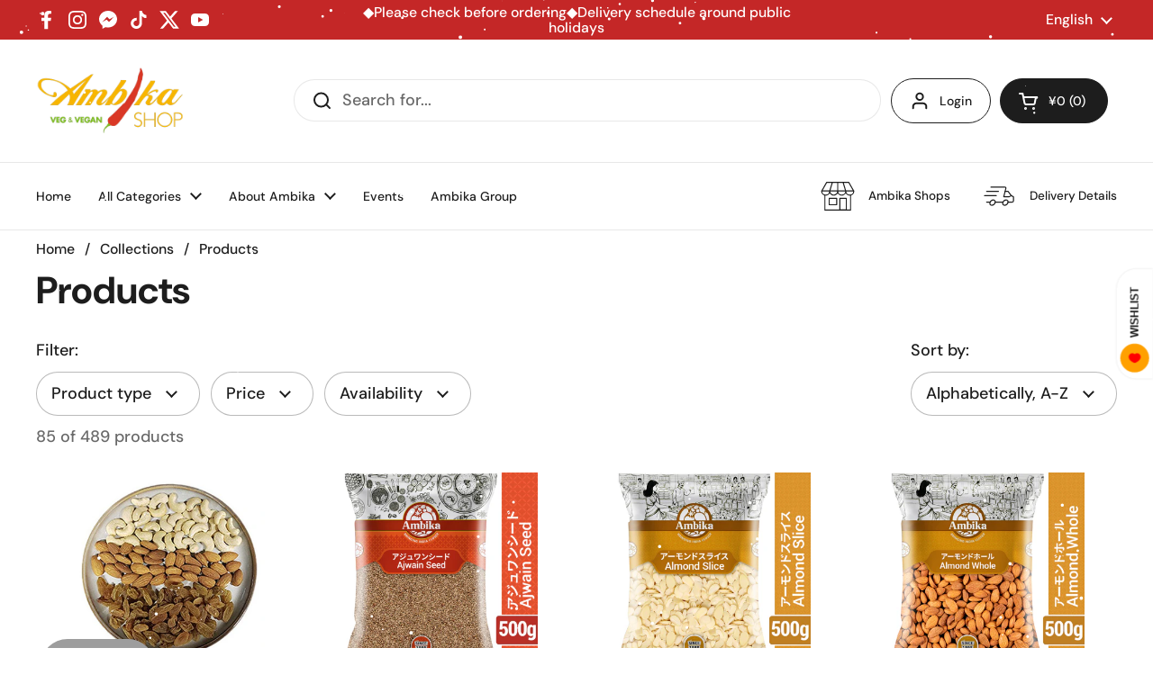

--- FILE ---
content_type: text/html; charset=utf-8
request_url: https://shop.ambikajapan.com/collections/all/500g
body_size: 45146
content:
<!doctype html><html class="no-js" lang="en" dir="ltr">
<head>

       








    <!-- Google Tag Manager -->
  <script>(function(w,d,s,l,i){w[l]=w[l]||[];w[l].push({'gtm.start':
  new Date().getTime(),event:'gtm.js'});var f=d.getElementsByTagName(s)[0],
  j=d.createElement(s),dl=l!='dataLayer'?'&l='+l:'';j.async=true;j.src=
  'https://www.googletagmanager.com/gtm.js?id='+i+dl;f.parentNode.insertBefore(j,f);
  })(window,document,'script','dataLayer','GTM-K8X45V64');</script>
  <!-- End Google Tag Manager -->

  <meta charset="utf-8">
  <meta http-equiv="X-UA-Compatible" content="IE=edge,chrome=1">
  <meta name="viewport" content="width=device-width, initial-scale=1.0, height=device-height, minimum-scale=1.0"><link rel="shortcut icon" href="//shop.ambikajapan.com/cdn/shop/files/AmbikaWebsite_MainOrder_Icons_8bd16865-adce-4663-9143-af3ebbee0063.png?crop=center&height=48&v=1717491452&width=48" type="image/png" /><title>Products &ndash; Tagged &quot;500g&quot; &ndash; Ambika Veg and Vegan Shop
</title>

<meta property="og:site_name" content="Ambika Veg and Vegan Shop">
<meta property="og:url" content="https://shop.ambikajapan.com/collections/all/500g">
<meta property="og:title" content="Products">
<meta property="og:type" content="website">
<meta property="og:description" content="A vegeterian and vegan store specialising in Indian ingredients and spices. We also sell masala, spices, seasonings, beans, basmati rice, rice, ghee, black tea, curry, biryani, chai ingredients, South Indian coffee, curry leaves, Indian vegetables, mango juice, and Asian ingredients."><meta name="twitter:site" content="@https://x.com/Ambika_shop"><meta name="twitter:card" content="summary_large_image">
<meta name="twitter:title" content="Products">
<meta name="twitter:description" content="A vegeterian and vegan store specialising in Indian ingredients and spices. We also sell masala, spices, seasonings, beans, basmati rice, rice, ghee, black tea, curry, biryani, chai ingredients, South Indian coffee, curry leaves, Indian vegetables, mango juice, and Asian ingredients."><script type="application/ld+json">
  [
    {
      "@context": "https://schema.org",
      "@type": "WebSite",
      "name": "Ambika Veg and Vegan Shop",
      "url": "https:\/\/shop.ambikajapan.com"
    },
    {
      "@context": "https://schema.org",
      "@type": "Organization",
      "name": "Ambika Veg and Vegan Shop",
      "url": "https:\/\/shop.ambikajapan.com"
    }
  ]
</script>

<script type="application/ld+json">
{
  "@context": "http://schema.org",
  "@type": "BreadcrumbList",
  "itemListElement": [
    {
      "@type": "ListItem",
      "position": 1,
      "name": "Home",
      "item": "https://shop.ambikajapan.com"
    },{
        "@type": "ListItem",
        "position": 2,
        "name": "Products",
        "item": "https://shop.ambikajapan.com/collections/all"
      }]
}
</script><link rel="canonical" href="https://shop.ambikajapan.com/collections/all/500g">

  <link rel="preconnect" href="https://cdn.shopify.com"><link rel="preconnect" href="https://fonts.shopifycdn.com" crossorigin><link href="//shop.ambikajapan.com/cdn/shop/t/27/assets/theme.css?v=50968455723712123681765522019" as="style" rel="preload"><link href="//shop.ambikajapan.com/cdn/shop/t/27/assets/section-header.css?v=133762657217502932151717586104" as="style" rel="preload"><link href="//shop.ambikajapan.com/cdn/shop/t/27/assets/component-product-item.css?v=156155513106700236161717586106" as="style" rel="preload"><link rel="preload" as="image" href="//shop.ambikajapan.com/cdn/shop/products/16121_1.jpg?v=1625819506&width=480" imagesrcset="//shop.ambikajapan.com/cdn/shop/products/16121_1.jpg?crop=center&height=180&v=1625819506&width=240 240w,//shop.ambikajapan.com/cdn/shop/products/16121_1.jpg?crop=center&height=270&v=1625819506&width=360 360w,//shop.ambikajapan.com/cdn/shop/products/16121_1.jpg?crop=center&height=315&v=1625819506&width=420 420w,//shop.ambikajapan.com/cdn/shop/products/16121_1.jpg?crop=center&height=360&v=1625819506&width=480 480w,//shop.ambikajapan.com/cdn/shop/products/16121_1.jpg?crop=center&height=480&v=1625819506&width=640 640w" imagesizes="(max-width: 359px) calc(100vw - 30px), (max-width: 767px) calc((100vw - 50px) / 2)"><link rel="preload" as="image" href="//shop.ambikajapan.com/cdn/shop/files/11001_1_4d512d0f-2367-4444-8717-c7467e9f4a51.jpg?v=1705383379&width=480" imagesrcset="//shop.ambikajapan.com/cdn/shop/files/11001_1_4d512d0f-2367-4444-8717-c7467e9f4a51.jpg?crop=center&height=180&v=1705383379&width=240 240w,//shop.ambikajapan.com/cdn/shop/files/11001_1_4d512d0f-2367-4444-8717-c7467e9f4a51.jpg?crop=center&height=270&v=1705383379&width=360 360w,//shop.ambikajapan.com/cdn/shop/files/11001_1_4d512d0f-2367-4444-8717-c7467e9f4a51.jpg?crop=center&height=315&v=1705383379&width=420 420w,//shop.ambikajapan.com/cdn/shop/files/11001_1_4d512d0f-2367-4444-8717-c7467e9f4a51.jpg?crop=center&height=360&v=1705383379&width=480 480w,//shop.ambikajapan.com/cdn/shop/files/11001_1_4d512d0f-2367-4444-8717-c7467e9f4a51.jpg?crop=center&height=480&v=1705383379&width=640 640w,//shop.ambikajapan.com/cdn/shop/files/11001_1_4d512d0f-2367-4444-8717-c7467e9f4a51.jpg?crop=center&height=630&v=1705383379&width=840 840w,//shop.ambikajapan.com/cdn/shop/files/11001_1_4d512d0f-2367-4444-8717-c7467e9f4a51.jpg?crop=center&height=810&v=1705383379&width=1080 1080w" imagesizes="(max-width: 359px) calc(100vw - 30px), (max-width: 767px) calc((100vw - 50px) / 2)"><link rel="preload" href="//shop.ambikajapan.com/cdn/fonts/dm_sans/dmsans_n7.97e21d81502002291ea1de8aefb79170c6946ce5.woff2" as="font" type="font/woff2" crossorigin><link rel="preload" href="//shop.ambikajapan.com/cdn/fonts/dm_sans/dmsans_n5.8a0f1984c77eb7186ceb87c4da2173ff65eb012e.woff2" as="font" type="font/woff2" crossorigin><style type="text/css">
@font-face {
  font-family: "DM Sans";
  font-weight: 700;
  font-style: normal;
  font-display: swap;
  src: url("//shop.ambikajapan.com/cdn/fonts/dm_sans/dmsans_n7.97e21d81502002291ea1de8aefb79170c6946ce5.woff2") format("woff2"),
       url("//shop.ambikajapan.com/cdn/fonts/dm_sans/dmsans_n7.af5c214f5116410ca1d53a2090665620e78e2e1b.woff") format("woff");
}
@font-face {
  font-family: "DM Sans";
  font-weight: 500;
  font-style: normal;
  font-display: swap;
  src: url("//shop.ambikajapan.com/cdn/fonts/dm_sans/dmsans_n5.8a0f1984c77eb7186ceb87c4da2173ff65eb012e.woff2") format("woff2"),
       url("//shop.ambikajapan.com/cdn/fonts/dm_sans/dmsans_n5.9ad2e755a89e15b3d6c53259daad5fc9609888e6.woff") format("woff");
}
@font-face {
  font-family: "DM Sans";
  font-weight: 600;
  font-style: normal;
  font-display: swap;
  src: url("//shop.ambikajapan.com/cdn/fonts/dm_sans/dmsans_n6.70a2453ea926d613c6a2f89af05180d14b3a7c96.woff2") format("woff2"),
       url("//shop.ambikajapan.com/cdn/fonts/dm_sans/dmsans_n6.355605667bef215872257574b57fc097044f7e20.woff") format("woff");
}
@font-face {
  font-family: "DM Sans";
  font-weight: 500;
  font-style: italic;
  font-display: swap;
  src: url("//shop.ambikajapan.com/cdn/fonts/dm_sans/dmsans_i5.8654104650c013677e3def7db9b31bfbaa34e59a.woff2") format("woff2"),
       url("//shop.ambikajapan.com/cdn/fonts/dm_sans/dmsans_i5.a0dc844d8a75a4232f255fc600ad5a295572bed9.woff") format("woff");
}




</style>
<style type="text/css">

  :root {

    /* Direction */
    --direction: ltr;

    /* Font variables */

    --font-stack-headings: "DM Sans", sans-serif;
    --font-weight-headings: 700;
    --font-style-headings: normal;

    --font-stack-body: "DM Sans", sans-serif;
    --font-weight-body: 500;--font-weight-body-bold: 600;--font-style-body: normal;--font-weight-buttons: var(--font-weight-body-bold);--font-weight-menu: var(--font-weight-body);--base-headings-size: 60;
    --base-headings-line: 1.3;
    --base-body-size: 18;
    --base-body-line: 1.3;

    --base-menu-size: 14;

    /* Color variables */

    --color-background-header: #ffffff;
    --color-secondary-background-header: rgba(29, 29, 29, 0.08);
    --color-opacity-background-header: rgba(255, 255, 255, 0);
    --color-text-header: #1d1d1d;
    --color-foreground-header: #fff;
    --color-accent-header: #000000;
    --color-foreground-accent-header: #fff;
    --color-borders-header: rgba(29, 29, 29, 0.1);

    --color-background-main: #ffffff;
    --color-secondary-background-main: rgba(29, 29, 29, 0.08);
    --color-third-background-main: rgba(29, 29, 29, 0.04);
    --color-fourth-background-main: rgba(29, 29, 29, 0.02);
    --color-opacity-background-main: rgba(255, 255, 255, 0);
    --color-text-main: #1d1d1d;
    --color-foreground-main: #fff;
    --color-secondary-text-main: rgba(29, 29, 29, 0.62);
    --color-accent-main: #000000;
    --color-foreground-accent-main: #fff;
    --color-borders-main: rgba(29, 29, 29, 0.15);

    --color-background-cards: #ffffff;
    --color-gradient-cards: ;
    --color-text-cards: #1d1d1d;
    --color-foreground-cards: #fff;
    --color-secondary-text-cards: rgba(29, 29, 29, 0.6);
    --color-accent-cards: #298556;
    --color-foreground-accent-cards: #fff;
    --color-borders-cards: #e1e1e1;

    --color-background-footer: #f3f3f3;
    --color-text-footer: #000000;
    --color-accent-footer: #298556;
    --color-borders-footer: rgba(0, 0, 0, 0.15);

    --color-borders-forms-primary: rgba(29, 29, 29, 0.3);
    --color-borders-forms-secondary: rgba(29, 29, 29, 0.6);

    /* Borders */

    --border-width-cards: 2px;
    --border-radius-cards: 12px;
    --border-width-buttons: 1px;
    --border-radius-buttons: 30px;
    --border-width-forms: 1px;
    --border-radius-forms: 30px;

    /* Shadows */
    --shadow-x-cards: 0px;
    --shadow-y-cards: 0px;
    --shadow-blur-cards: 0px;
    --color-shadow-cards: rgba(0,0,0,0);
    --shadow-x-buttons: -10px;
    --shadow-y-buttons: -10px;
    --shadow-blur-buttons: 0px;
    --color-shadow-buttons: rgba(0,0,0,0);

    /* Layout */

    --grid-gap-original-base: 16px;
    --container-vertical-space-base: 10px;
    --image-fit-padding: 0%;

  }

  .facets__summary, #main select, .sidebar select, .modal-content select {
    background-image: url('data:image/svg+xml;utf8,<svg width="13" height="8" fill="none" xmlns="http://www.w3.org/2000/svg"><path d="M1.414.086 7.9 6.57 6.485 7.985 0 1.5 1.414.086Z" fill="%231d1d1d"/><path d="M12.985 1.515 6.5 8 5.085 6.586 11.571.101l1.414 1.414Z" fill="%231d1d1d"/></svg>');
  }

  .card .star-rating__stars {
    background-image: url('data:image/svg+xml;utf8,<svg width="20" height="13" viewBox="0 0 14 13" fill="none" xmlns="http://www.w3.org/2000/svg"><path d="m7 0 1.572 4.837h5.085l-4.114 2.99 1.572 4.836L7 9.673l-4.114 2.99 1.571-4.837-4.114-2.99h5.085L7 0Z" stroke="%231d1d1d" stroke-width="1"/></svg>');
  }
  .card .star-rating__stars-active {
    background-image: url('data:image/svg+xml;utf8,<svg width="20" height="13" viewBox="0 0 14 13" fill="none" xmlns="http://www.w3.org/2000/svg"><path d="m7 0 1.572 4.837h5.085l-4.114 2.99 1.572 4.836L7 9.673l-4.114 2.99 1.571-4.837-4.114-2.99h5.085L7 0Z" fill="%231d1d1d" stroke-width="0"/></svg>');
  }

  .star-rating__stars {
    background-image: url('data:image/svg+xml;utf8,<svg width="20" height="13" viewBox="0 0 14 13" fill="none" xmlns="http://www.w3.org/2000/svg"><path d="m7 0 1.572 4.837h5.085l-4.114 2.99 1.572 4.836L7 9.673l-4.114 2.99 1.571-4.837-4.114-2.99h5.085L7 0Z" stroke="%231d1d1d" stroke-width="1"/></svg>');
  }
  .star-rating__stars-active {
    background-image: url('data:image/svg+xml;utf8,<svg width="20" height="13" viewBox="0 0 14 13" fill="none" xmlns="http://www.w3.org/2000/svg"><path d="m7 0 1.572 4.837h5.085l-4.114 2.99 1.572 4.836L7 9.673l-4.114 2.99 1.571-4.837-4.114-2.99h5.085L7 0Z" fill="%231d1d1d" stroke-width="0"/></svg>');
  }

  .product-item {--border-width-cards: 0;}.product-item .button {
      --color-text-cards: #000000;--color-foreground-cards: #fff;
    }</style>

<style id="root-height">
  :root {
    --window-height: 100vh;
  }
</style><link href="https://cdn.jsdelivr.net/npm/bootstrap@5.0.2/dist/css/bootstrap.min.css" rel="stylesheet" integrity="sha384-EVSTQN3/azprG1Anm3QDgpJLIm9Nao0Yz1ztcQTwFspd3yD65VohhpuuCOmLASjC" crossorigin="anonymous">

  <link href="//shop.ambikajapan.com/cdn/shop/t/27/assets/theme.css?v=50968455723712123681765522019" rel="stylesheet" type="text/css" media="all" />
  <link href="//shop.ambikajapan.com/cdn/shop/t/27/assets/custom.css?v=160192087079038646961765522019" rel="stylesheet" type="text/css" media="all" />

	<script>window.performance && window.performance.mark && window.performance.mark('shopify.content_for_header.start');</script><meta name="google-site-verification" content="6h-7lhivq_wDQTm41b1x14J5RrgOo8RzkPlwQa9wa1c">
<meta name="google-site-verification" content="RmkG6F4W6BvS4eKfnVVC_QRtlh60kUShcdShRgbSYns">
<meta name="facebook-domain-verification" content="wsilfbiuhutkjohlds1x0j9t5a2euv">
<meta id="shopify-digital-wallet" name="shopify-digital-wallet" content="/53802434760/digital_wallets/dialog">
<link rel="alternate" type="application/atom+xml" title="Feed" href="/collections/all/500g.atom" />
<link rel="next" href="/collections/all/500g?page=2">
<link rel="alternate" hreflang="x-default" href="https://shop.ambikajapan.com/collections/all/500g">
<link rel="alternate" hreflang="en-JP" href="https://shop.ambikajapan.com/collections/all/500g">
<link rel="alternate" hreflang="ne-JP" href="https://shop.ambikajapan.com/ne/collections/all/500g">
<link rel="alternate" hreflang="ja-JP" href="https://shop.ambikajapan.com/ja/collections/all/500g">
<script async="async" src="/checkouts/internal/preloads.js?locale=en-JP"></script>
<script id="shopify-features" type="application/json">{"accessToken":"d2762f055144c9237b698d7b6ac9f981","betas":["rich-media-storefront-analytics"],"domain":"shop.ambikajapan.com","predictiveSearch":true,"shopId":53802434760,"locale":"en"}</script>
<script>var Shopify = Shopify || {};
Shopify.shop = "ambika-corporation.myshopify.com";
Shopify.locale = "en";
Shopify.currency = {"active":"JPY","rate":"1.0"};
Shopify.country = "JP";
Shopify.theme = {"name":"ambikajapan-local-theme\/master","id":136663302344,"schema_name":"Local","schema_version":"2.3.2","theme_store_id":null,"role":"main"};
Shopify.theme.handle = "null";
Shopify.theme.style = {"id":null,"handle":null};
Shopify.cdnHost = "shop.ambikajapan.com/cdn";
Shopify.routes = Shopify.routes || {};
Shopify.routes.root = "/";</script>
<script type="module">!function(o){(o.Shopify=o.Shopify||{}).modules=!0}(window);</script>
<script>!function(o){function n(){var o=[];function n(){o.push(Array.prototype.slice.apply(arguments))}return n.q=o,n}var t=o.Shopify=o.Shopify||{};t.loadFeatures=n(),t.autoloadFeatures=n()}(window);</script>
<script id="shop-js-analytics" type="application/json">{"pageType":"collection"}</script>
<script defer="defer" async type="module" src="//shop.ambikajapan.com/cdn/shopifycloud/shop-js/modules/v2/client.init-shop-cart-sync_BT-GjEfc.en.esm.js"></script>
<script defer="defer" async type="module" src="//shop.ambikajapan.com/cdn/shopifycloud/shop-js/modules/v2/chunk.common_D58fp_Oc.esm.js"></script>
<script defer="defer" async type="module" src="//shop.ambikajapan.com/cdn/shopifycloud/shop-js/modules/v2/chunk.modal_xMitdFEc.esm.js"></script>
<script type="module">
  await import("//shop.ambikajapan.com/cdn/shopifycloud/shop-js/modules/v2/client.init-shop-cart-sync_BT-GjEfc.en.esm.js");
await import("//shop.ambikajapan.com/cdn/shopifycloud/shop-js/modules/v2/chunk.common_D58fp_Oc.esm.js");
await import("//shop.ambikajapan.com/cdn/shopifycloud/shop-js/modules/v2/chunk.modal_xMitdFEc.esm.js");

  window.Shopify.SignInWithShop?.initShopCartSync?.({"fedCMEnabled":true,"windoidEnabled":true});

</script>
<script>(function() {
  var isLoaded = false;
  function asyncLoad() {
    if (isLoaded) return;
    isLoaded = true;
    var urls = ["\/\/code.tidio.co\/txaedqwian8yvsnsy8a6luwofydliofl.js?shop=ambika-corporation.myshopify.com","https:\/\/cdn.ordersify.com\/sdk\/v2\/ordersify-shopify.min.js?shop=ambika-corporation.myshopify.com","https:\/\/cdn-bundler.nice-team.net\/app\/js\/bundler.js?shop=ambika-corporation.myshopify.com","https:\/\/cdn-app.cart-bot.net\/public\/js\/append.js?shop=ambika-corporation.myshopify.com","https:\/\/cdn.hextom.com\/js\/eventpromotionbar.js?shop=ambika-corporation.myshopify.com","https:\/\/s01.live2support.com\/channels\/ShopifyChat.php?token=K0NWbkdyMVdMKzdnNWlNd3BpMnNodz09\u0026pp_shop=ambika-corporation.myshopify.com\u0026shop=ambika-corporation.myshopify.com","https:\/\/s01.live2support.com\/channels\/ShopifyChat.php?token=K0NWbkdyMVdMKzdnNWlNd3BpMnNodz09\u0026pp_shop=ambika-corporation.myshopify.com\u0026shop=ambika-corporation.myshopify.com"];
    for (var i = 0; i < urls.length; i++) {
      var s = document.createElement('script');
      s.type = 'text/javascript';
      s.async = true;
      s.src = urls[i];
      var x = document.getElementsByTagName('script')[0];
      x.parentNode.insertBefore(s, x);
    }
  };
  if(window.attachEvent) {
    window.attachEvent('onload', asyncLoad);
  } else {
    window.addEventListener('load', asyncLoad, false);
  }
})();</script>
<script id="__st">var __st={"a":53802434760,"offset":32400,"reqid":"ade44ba1-aa09-463f-880c-d27c1e783334-1769436299","pageurl":"shop.ambikajapan.com\/collections\/all\/500g","u":"0d538db1dc9e","p":"collection"};</script>
<script>window.ShopifyPaypalV4VisibilityTracking = true;</script>
<script id="captcha-bootstrap">!function(){'use strict';const t='contact',e='account',n='new_comment',o=[[t,t],['blogs',n],['comments',n],[t,'customer']],c=[[e,'customer_login'],[e,'guest_login'],[e,'recover_customer_password'],[e,'create_customer']],r=t=>t.map((([t,e])=>`form[action*='/${t}']:not([data-nocaptcha='true']) input[name='form_type'][value='${e}']`)).join(','),a=t=>()=>t?[...document.querySelectorAll(t)].map((t=>t.form)):[];function s(){const t=[...o],e=r(t);return a(e)}const i='password',u='form_key',d=['recaptcha-v3-token','g-recaptcha-response','h-captcha-response',i],f=()=>{try{return window.sessionStorage}catch{return}},m='__shopify_v',_=t=>t.elements[u];function p(t,e,n=!1){try{const o=window.sessionStorage,c=JSON.parse(o.getItem(e)),{data:r}=function(t){const{data:e,action:n}=t;return t[m]||n?{data:e,action:n}:{data:t,action:n}}(c);for(const[e,n]of Object.entries(r))t.elements[e]&&(t.elements[e].value=n);n&&o.removeItem(e)}catch(o){console.error('form repopulation failed',{error:o})}}const l='form_type',E='cptcha';function T(t){t.dataset[E]=!0}const w=window,h=w.document,L='Shopify',v='ce_forms',y='captcha';let A=!1;((t,e)=>{const n=(g='f06e6c50-85a8-45c8-87d0-21a2b65856fe',I='https://cdn.shopify.com/shopifycloud/storefront-forms-hcaptcha/ce_storefront_forms_captcha_hcaptcha.v1.5.2.iife.js',D={infoText:'Protected by hCaptcha',privacyText:'Privacy',termsText:'Terms'},(t,e,n)=>{const o=w[L][v],c=o.bindForm;if(c)return c(t,g,e,D).then(n);var r;o.q.push([[t,g,e,D],n]),r=I,A||(h.body.append(Object.assign(h.createElement('script'),{id:'captcha-provider',async:!0,src:r})),A=!0)});var g,I,D;w[L]=w[L]||{},w[L][v]=w[L][v]||{},w[L][v].q=[],w[L][y]=w[L][y]||{},w[L][y].protect=function(t,e){n(t,void 0,e),T(t)},Object.freeze(w[L][y]),function(t,e,n,w,h,L){const[v,y,A,g]=function(t,e,n){const i=e?o:[],u=t?c:[],d=[...i,...u],f=r(d),m=r(i),_=r(d.filter((([t,e])=>n.includes(e))));return[a(f),a(m),a(_),s()]}(w,h,L),I=t=>{const e=t.target;return e instanceof HTMLFormElement?e:e&&e.form},D=t=>v().includes(t);t.addEventListener('submit',(t=>{const e=I(t);if(!e)return;const n=D(e)&&!e.dataset.hcaptchaBound&&!e.dataset.recaptchaBound,o=_(e),c=g().includes(e)&&(!o||!o.value);(n||c)&&t.preventDefault(),c&&!n&&(function(t){try{if(!f())return;!function(t){const e=f();if(!e)return;const n=_(t);if(!n)return;const o=n.value;o&&e.removeItem(o)}(t);const e=Array.from(Array(32),(()=>Math.random().toString(36)[2])).join('');!function(t,e){_(t)||t.append(Object.assign(document.createElement('input'),{type:'hidden',name:u})),t.elements[u].value=e}(t,e),function(t,e){const n=f();if(!n)return;const o=[...t.querySelectorAll(`input[type='${i}']`)].map((({name:t})=>t)),c=[...d,...o],r={};for(const[a,s]of new FormData(t).entries())c.includes(a)||(r[a]=s);n.setItem(e,JSON.stringify({[m]:1,action:t.action,data:r}))}(t,e)}catch(e){console.error('failed to persist form',e)}}(e),e.submit())}));const S=(t,e)=>{t&&!t.dataset[E]&&(n(t,e.some((e=>e===t))),T(t))};for(const o of['focusin','change'])t.addEventListener(o,(t=>{const e=I(t);D(e)&&S(e,y())}));const B=e.get('form_key'),M=e.get(l),P=B&&M;t.addEventListener('DOMContentLoaded',(()=>{const t=y();if(P)for(const e of t)e.elements[l].value===M&&p(e,B);[...new Set([...A(),...v().filter((t=>'true'===t.dataset.shopifyCaptcha))])].forEach((e=>S(e,t)))}))}(h,new URLSearchParams(w.location.search),n,t,e,['guest_login'])})(!0,!0)}();</script>
<script integrity="sha256-4kQ18oKyAcykRKYeNunJcIwy7WH5gtpwJnB7kiuLZ1E=" data-source-attribution="shopify.loadfeatures" defer="defer" src="//shop.ambikajapan.com/cdn/shopifycloud/storefront/assets/storefront/load_feature-a0a9edcb.js" crossorigin="anonymous"></script>
<script data-source-attribution="shopify.dynamic_checkout.dynamic.init">var Shopify=Shopify||{};Shopify.PaymentButton=Shopify.PaymentButton||{isStorefrontPortableWallets:!0,init:function(){window.Shopify.PaymentButton.init=function(){};var t=document.createElement("script");t.src="https://shop.ambikajapan.com/cdn/shopifycloud/portable-wallets/latest/portable-wallets.en.js",t.type="module",document.head.appendChild(t)}};
</script>
<script data-source-attribution="shopify.dynamic_checkout.buyer_consent">
  function portableWalletsHideBuyerConsent(e){var t=document.getElementById("shopify-buyer-consent"),n=document.getElementById("shopify-subscription-policy-button");t&&n&&(t.classList.add("hidden"),t.setAttribute("aria-hidden","true"),n.removeEventListener("click",e))}function portableWalletsShowBuyerConsent(e){var t=document.getElementById("shopify-buyer-consent"),n=document.getElementById("shopify-subscription-policy-button");t&&n&&(t.classList.remove("hidden"),t.removeAttribute("aria-hidden"),n.addEventListener("click",e))}window.Shopify?.PaymentButton&&(window.Shopify.PaymentButton.hideBuyerConsent=portableWalletsHideBuyerConsent,window.Shopify.PaymentButton.showBuyerConsent=portableWalletsShowBuyerConsent);
</script>
<script data-source-attribution="shopify.dynamic_checkout.cart.bootstrap">document.addEventListener("DOMContentLoaded",(function(){function t(){return document.querySelector("shopify-accelerated-checkout-cart, shopify-accelerated-checkout")}if(t())Shopify.PaymentButton.init();else{new MutationObserver((function(e,n){t()&&(Shopify.PaymentButton.init(),n.disconnect())})).observe(document.body,{childList:!0,subtree:!0})}}));
</script>

<script>window.performance && window.performance.mark && window.performance.mark('shopify.content_for_header.end');</script>

  <script>
    const rbi = [];
    const ribSetSize = (img) => {
      if ( img.offsetWidth / img.dataset.ratio < img.offsetHeight ) {
        img.setAttribute('sizes', `${Math.ceil(img.offsetHeight * img.dataset.ratio)}px`);
      } else {
        img.setAttribute('sizes', `${Math.ceil(img.offsetWidth)}px`);
      }
    }
    const debounce = (fn, wait) => {
      let t;
      return (...args) => {
        clearTimeout(t);
        t = setTimeout(() => fn.apply(this, args), wait);
      };
    }
    window.KEYCODES = {
      TAB: 9,
      ESC: 27,
      DOWN: 40,
      RIGHT: 39,
      UP: 38,
      LEFT: 37,
      RETURN: 13
    };
    window.addEventListener('resize', debounce(()=>{
      for ( let img of rbi ) {
        ribSetSize(img);
      }
    }, 250));
  </script><noscript>
    <link rel="stylesheet" href="//shop.ambikajapan.com/cdn/shop/t/27/assets/theme-noscript.css?v=143499523122431679711717586103">
  </noscript>

<!-- BEGIN app block: shopify://apps/klaviyo-email-marketing-sms/blocks/klaviyo-onsite-embed/2632fe16-c075-4321-a88b-50b567f42507 -->












  <script async src="https://static.klaviyo.com/onsite/js/WQdE7J/klaviyo.js?company_id=WQdE7J"></script>
  <script>!function(){if(!window.klaviyo){window._klOnsite=window._klOnsite||[];try{window.klaviyo=new Proxy({},{get:function(n,i){return"push"===i?function(){var n;(n=window._klOnsite).push.apply(n,arguments)}:function(){for(var n=arguments.length,o=new Array(n),w=0;w<n;w++)o[w]=arguments[w];var t="function"==typeof o[o.length-1]?o.pop():void 0,e=new Promise((function(n){window._klOnsite.push([i].concat(o,[function(i){t&&t(i),n(i)}]))}));return e}}})}catch(n){window.klaviyo=window.klaviyo||[],window.klaviyo.push=function(){var n;(n=window._klOnsite).push.apply(n,arguments)}}}}();</script>

  




  <script>
    window.klaviyoReviewsProductDesignMode = false
  </script>







<!-- END app block --><!-- BEGIN app block: shopify://apps/minmaxify-order-limits/blocks/app-embed-block/3acfba32-89f3-4377-ae20-cbb9abc48475 -->

<!-- END app block --><!-- BEGIN app block: shopify://apps/bundler/blocks/bundler-script-append/7a6ae1b8-3b16-449b-8429-8bb89a62c664 --><script defer="defer">
	/**	Bundler script loader, version number: 2.0 */
	(function(){
		var loadScript=function(a,b){var c=document.createElement("script");c.type="text/javascript",c.readyState?c.onreadystatechange=function(){("loaded"==c.readyState||"complete"==c.readyState)&&(c.onreadystatechange=null,b())}:c.onload=function(){b()},c.src=a,document.getElementsByTagName("head")[0].appendChild(c)};
		appendScriptUrl('ambika-corporation.myshopify.com');

		// get script url and append timestamp of last change
		function appendScriptUrl(shop) {

			var timeStamp = Math.floor(Date.now() / (1000*1*1));
			var timestampUrl = 'https://bundler.nice-team.net/app/shop/status/'+shop+'.js?'+timeStamp;

			loadScript(timestampUrl, function() {
				// append app script
				if (typeof bundler_settings_updated == 'undefined') {
					console.log('settings are undefined');
					bundler_settings_updated = 'default-by-script';
				}
				var scriptUrl = "https://cdn-bundler.nice-team.net/app/js/bundler-script.js?shop="+shop+"&"+bundler_settings_updated;
				loadScript(scriptUrl, function(){});
			});
		}
	})();

	var BndlrScriptAppended = true;
	
</script>

<!-- END app block --><!-- BEGIN app block: shopify://apps/tada-pop-up-spin-wheel-popups/blocks/widget/67086c50-e25d-4e19-9d73-e6f65a8879ef --><script>
  (function () {
	var checkInterval = setInterval(function () {
	  if (typeof Shopify === 'undefined') {
	    return;
	  }
	  clearInterval(checkInterval);
      if (!Shopify.shop) {
        return;
      }
      var url = 'https://cdn.trytadapp.com/loader.js?shop={shop}';
      var script = document.createElement('script');
      script.src = url.replace('{shop}', Shopify.shop);
    
      document.head.appendChild(script);
	}, 100);
  })();
</script>
<!-- END app block --><!-- BEGIN app block: shopify://apps/microsoft-clarity/blocks/clarity_js/31c3d126-8116-4b4a-8ba1-baeda7c4aeea -->
<script type="text/javascript">
  (function (c, l, a, r, i, t, y) {
    c[a] = c[a] || function () { (c[a].q = c[a].q || []).push(arguments); };
    t = l.createElement(r); t.async = 1; t.src = "https://www.clarity.ms/tag/" + i + "?ref=shopify";
    y = l.getElementsByTagName(r)[0]; y.parentNode.insertBefore(t, y);

    c.Shopify.loadFeatures([{ name: "consent-tracking-api", version: "0.1" }], error => {
      if (error) {
        console.error("Error loading Shopify features:", error);
        return;
      }

      c[a]('consentv2', {
        ad_Storage: c.Shopify.customerPrivacy.marketingAllowed() ? "granted" : "denied",
        analytics_Storage: c.Shopify.customerPrivacy.analyticsProcessingAllowed() ? "granted" : "denied",
      });
    });

    l.addEventListener("visitorConsentCollected", function (e) {
      c[a]('consentv2', {
        ad_Storage: e.detail.marketingAllowed ? "granted" : "denied",
        analytics_Storage: e.detail.analyticsAllowed ? "granted" : "denied",
      });
    });
  })(window, document, "clarity", "script", "t2uzjnjx7e");
</script>



<!-- END app block --><!-- BEGIN app block: shopify://apps/microsoft-clarity/blocks/brandAgents_js/31c3d126-8116-4b4a-8ba1-baeda7c4aeea -->





<!-- END app block --><!-- BEGIN app block: shopify://apps/cartbot/blocks/cartbot-script-append/f7a44e3b-3901-4412-9d5a-3db0980a9db0 --><script defer="defer">
	/**	Cartbot script loader, version number: 2.0 */
	(function(){
		var loadScript=function(a,b){var c=document.createElement("script");c.type="text/javascript",c.readyState?c.onreadystatechange=function(){("loaded"==c.readyState||"complete"==c.readyState)&&(c.onreadystatechange=null,b())}:c.onload=function(){b()},c.src=a,document.getElementsByTagName("head")[0].appendChild(c)};
		appendScriptUrl('ambika-corporation.myshopify.com');

		// get script url and append timestamp of last change
		function appendScriptUrl(shop) {

			var timeStamp 			= Math.floor(Date.now() / (1000*1*1));
			var timestampUrl 		= 'https://app.cart-bot.net/public/status/shop/'+shop+'.js?'+timeStamp;
			var backupTimestampUrl 	= 'https://cdn-app.cart-bot.net/public/status/shop/'+shop+'.js?'+timeStamp;

			loadScript(timestampUrl, function() {
				// Append app script
				if (typeof giftbee_settings_updated == 'undefined') {
					giftbee_settings_updated = 'default-by-script';
				}

				var scriptUrl = "https://cdn-app.cart-bot.net/public/js/main.js?shop="+shop+"&"+giftbee_settings_updated;

				loadScript(scriptUrl, function(){});
			}, function() {
				// Failure
				loadScript(backupTimestampUrl, function() {
					// Append app script
					if (typeof giftbee_settings_updated == 'undefined') {
						giftbee_settings_updated = 'default-by-script';
					}

					var scriptUrl = "https://cdn-app.cart-bot.net/public/js/main.js?shop="+shop+"&"+giftbee_settings_updated;

					loadScript(scriptUrl, function(){});
				}, function() {});
			});
		}
	})();

	var CartBotScriptAppended = true;
</script>

<!-- END app block --><script src="https://cdn.shopify.com/extensions/4e276193-403c-423f-833c-fefed71819cf/forms-2298/assets/shopify-forms-loader.js" type="text/javascript" defer="defer"></script>
<script src="https://cdn.shopify.com/extensions/019bc2d0-6182-7c57-a6b2-0b786d3800eb/event-promotion-bar-79/assets/eventpromotionbar.js" type="text/javascript" defer="defer"></script>
<link href="https://monorail-edge.shopifysvc.com" rel="dns-prefetch">
<script>(function(){if ("sendBeacon" in navigator && "performance" in window) {try {var session_token_from_headers = performance.getEntriesByType('navigation')[0].serverTiming.find(x => x.name == '_s').description;} catch {var session_token_from_headers = undefined;}var session_cookie_matches = document.cookie.match(/_shopify_s=([^;]*)/);var session_token_from_cookie = session_cookie_matches && session_cookie_matches.length === 2 ? session_cookie_matches[1] : "";var session_token = session_token_from_headers || session_token_from_cookie || "";function handle_abandonment_event(e) {var entries = performance.getEntries().filter(function(entry) {return /monorail-edge.shopifysvc.com/.test(entry.name);});if (!window.abandonment_tracked && entries.length === 0) {window.abandonment_tracked = true;var currentMs = Date.now();var navigation_start = performance.timing.navigationStart;var payload = {shop_id: 53802434760,url: window.location.href,navigation_start,duration: currentMs - navigation_start,session_token,page_type: "collection"};window.navigator.sendBeacon("https://monorail-edge.shopifysvc.com/v1/produce", JSON.stringify({schema_id: "online_store_buyer_site_abandonment/1.1",payload: payload,metadata: {event_created_at_ms: currentMs,event_sent_at_ms: currentMs}}));}}window.addEventListener('pagehide', handle_abandonment_event);}}());</script>
<script id="web-pixels-manager-setup">(function e(e,d,r,n,o){if(void 0===o&&(o={}),!Boolean(null===(a=null===(i=window.Shopify)||void 0===i?void 0:i.analytics)||void 0===a?void 0:a.replayQueue)){var i,a;window.Shopify=window.Shopify||{};var t=window.Shopify;t.analytics=t.analytics||{};var s=t.analytics;s.replayQueue=[],s.publish=function(e,d,r){return s.replayQueue.push([e,d,r]),!0};try{self.performance.mark("wpm:start")}catch(e){}var l=function(){var e={modern:/Edge?\/(1{2}[4-9]|1[2-9]\d|[2-9]\d{2}|\d{4,})\.\d+(\.\d+|)|Firefox\/(1{2}[4-9]|1[2-9]\d|[2-9]\d{2}|\d{4,})\.\d+(\.\d+|)|Chrom(ium|e)\/(9{2}|\d{3,})\.\d+(\.\d+|)|(Maci|X1{2}).+ Version\/(15\.\d+|(1[6-9]|[2-9]\d|\d{3,})\.\d+)([,.]\d+|)( \(\w+\)|)( Mobile\/\w+|) Safari\/|Chrome.+OPR\/(9{2}|\d{3,})\.\d+\.\d+|(CPU[ +]OS|iPhone[ +]OS|CPU[ +]iPhone|CPU IPhone OS|CPU iPad OS)[ +]+(15[._]\d+|(1[6-9]|[2-9]\d|\d{3,})[._]\d+)([._]\d+|)|Android:?[ /-](13[3-9]|1[4-9]\d|[2-9]\d{2}|\d{4,})(\.\d+|)(\.\d+|)|Android.+Firefox\/(13[5-9]|1[4-9]\d|[2-9]\d{2}|\d{4,})\.\d+(\.\d+|)|Android.+Chrom(ium|e)\/(13[3-9]|1[4-9]\d|[2-9]\d{2}|\d{4,})\.\d+(\.\d+|)|SamsungBrowser\/([2-9]\d|\d{3,})\.\d+/,legacy:/Edge?\/(1[6-9]|[2-9]\d|\d{3,})\.\d+(\.\d+|)|Firefox\/(5[4-9]|[6-9]\d|\d{3,})\.\d+(\.\d+|)|Chrom(ium|e)\/(5[1-9]|[6-9]\d|\d{3,})\.\d+(\.\d+|)([\d.]+$|.*Safari\/(?![\d.]+ Edge\/[\d.]+$))|(Maci|X1{2}).+ Version\/(10\.\d+|(1[1-9]|[2-9]\d|\d{3,})\.\d+)([,.]\d+|)( \(\w+\)|)( Mobile\/\w+|) Safari\/|Chrome.+OPR\/(3[89]|[4-9]\d|\d{3,})\.\d+\.\d+|(CPU[ +]OS|iPhone[ +]OS|CPU[ +]iPhone|CPU IPhone OS|CPU iPad OS)[ +]+(10[._]\d+|(1[1-9]|[2-9]\d|\d{3,})[._]\d+)([._]\d+|)|Android:?[ /-](13[3-9]|1[4-9]\d|[2-9]\d{2}|\d{4,})(\.\d+|)(\.\d+|)|Mobile Safari.+OPR\/([89]\d|\d{3,})\.\d+\.\d+|Android.+Firefox\/(13[5-9]|1[4-9]\d|[2-9]\d{2}|\d{4,})\.\d+(\.\d+|)|Android.+Chrom(ium|e)\/(13[3-9]|1[4-9]\d|[2-9]\d{2}|\d{4,})\.\d+(\.\d+|)|Android.+(UC? ?Browser|UCWEB|U3)[ /]?(15\.([5-9]|\d{2,})|(1[6-9]|[2-9]\d|\d{3,})\.\d+)\.\d+|SamsungBrowser\/(5\.\d+|([6-9]|\d{2,})\.\d+)|Android.+MQ{2}Browser\/(14(\.(9|\d{2,})|)|(1[5-9]|[2-9]\d|\d{3,})(\.\d+|))(\.\d+|)|K[Aa][Ii]OS\/(3\.\d+|([4-9]|\d{2,})\.\d+)(\.\d+|)/},d=e.modern,r=e.legacy,n=navigator.userAgent;return n.match(d)?"modern":n.match(r)?"legacy":"unknown"}(),u="modern"===l?"modern":"legacy",c=(null!=n?n:{modern:"",legacy:""})[u],f=function(e){return[e.baseUrl,"/wpm","/b",e.hashVersion,"modern"===e.buildTarget?"m":"l",".js"].join("")}({baseUrl:d,hashVersion:r,buildTarget:u}),m=function(e){var d=e.version,r=e.bundleTarget,n=e.surface,o=e.pageUrl,i=e.monorailEndpoint;return{emit:function(e){var a=e.status,t=e.errorMsg,s=(new Date).getTime(),l=JSON.stringify({metadata:{event_sent_at_ms:s},events:[{schema_id:"web_pixels_manager_load/3.1",payload:{version:d,bundle_target:r,page_url:o,status:a,surface:n,error_msg:t},metadata:{event_created_at_ms:s}}]});if(!i)return console&&console.warn&&console.warn("[Web Pixels Manager] No Monorail endpoint provided, skipping logging."),!1;try{return self.navigator.sendBeacon.bind(self.navigator)(i,l)}catch(e){}var u=new XMLHttpRequest;try{return u.open("POST",i,!0),u.setRequestHeader("Content-Type","text/plain"),u.send(l),!0}catch(e){return console&&console.warn&&console.warn("[Web Pixels Manager] Got an unhandled error while logging to Monorail."),!1}}}}({version:r,bundleTarget:l,surface:e.surface,pageUrl:self.location.href,monorailEndpoint:e.monorailEndpoint});try{o.browserTarget=l,function(e){var d=e.src,r=e.async,n=void 0===r||r,o=e.onload,i=e.onerror,a=e.sri,t=e.scriptDataAttributes,s=void 0===t?{}:t,l=document.createElement("script"),u=document.querySelector("head"),c=document.querySelector("body");if(l.async=n,l.src=d,a&&(l.integrity=a,l.crossOrigin="anonymous"),s)for(var f in s)if(Object.prototype.hasOwnProperty.call(s,f))try{l.dataset[f]=s[f]}catch(e){}if(o&&l.addEventListener("load",o),i&&l.addEventListener("error",i),u)u.appendChild(l);else{if(!c)throw new Error("Did not find a head or body element to append the script");c.appendChild(l)}}({src:f,async:!0,onload:function(){if(!function(){var e,d;return Boolean(null===(d=null===(e=window.Shopify)||void 0===e?void 0:e.analytics)||void 0===d?void 0:d.initialized)}()){var d=window.webPixelsManager.init(e)||void 0;if(d){var r=window.Shopify.analytics;r.replayQueue.forEach((function(e){var r=e[0],n=e[1],o=e[2];d.publishCustomEvent(r,n,o)})),r.replayQueue=[],r.publish=d.publishCustomEvent,r.visitor=d.visitor,r.initialized=!0}}},onerror:function(){return m.emit({status:"failed",errorMsg:"".concat(f," has failed to load")})},sri:function(e){var d=/^sha384-[A-Za-z0-9+/=]+$/;return"string"==typeof e&&d.test(e)}(c)?c:"",scriptDataAttributes:o}),m.emit({status:"loading"})}catch(e){m.emit({status:"failed",errorMsg:(null==e?void 0:e.message)||"Unknown error"})}}})({shopId: 53802434760,storefrontBaseUrl: "https://shop.ambikajapan.com",extensionsBaseUrl: "https://extensions.shopifycdn.com/cdn/shopifycloud/web-pixels-manager",monorailEndpoint: "https://monorail-edge.shopifysvc.com/unstable/produce_batch",surface: "storefront-renderer",enabledBetaFlags: ["2dca8a86"],webPixelsConfigList: [{"id":"1924825454","configuration":"{\"pixelCode\":\"D51PNF3C77U6K56AEOEG\"}","eventPayloadVersion":"v1","runtimeContext":"STRICT","scriptVersion":"22e92c2ad45662f435e4801458fb78cc","type":"APP","apiClientId":4383523,"privacyPurposes":["ANALYTICS","MARKETING","SALE_OF_DATA"],"dataSharingAdjustments":{"protectedCustomerApprovalScopes":["read_customer_address","read_customer_email","read_customer_name","read_customer_personal_data","read_customer_phone"]}},{"id":"1464271214","configuration":"{\"projectId\":\"t2uzjnjx7e\"}","eventPayloadVersion":"v1","runtimeContext":"STRICT","scriptVersion":"cf1781658ed156031118fc4bbc2ed159","type":"APP","apiClientId":240074326017,"privacyPurposes":[],"capabilities":["advanced_dom_events"],"dataSharingAdjustments":{"protectedCustomerApprovalScopes":["read_customer_personal_data"]}},{"id":"423166152","configuration":"{\"config\":\"{\\\"google_tag_ids\\\":[\\\"G-7N227YQ306\\\",\\\"AW-17038317916\\\",\\\"GT-T9LWMC9\\\"],\\\"target_country\\\":\\\"JP\\\",\\\"gtag_events\\\":[{\\\"type\\\":\\\"search\\\",\\\"action_label\\\":[\\\"G-7N227YQ306\\\",\\\"AW-17038317916\\\/vyUrCICixtMaENyywLw_\\\",\\\"G-VM5CXZE7SJ\\\"]},{\\\"type\\\":\\\"begin_checkout\\\",\\\"action_label\\\":[\\\"G-7N227YQ306\\\",\\\"AW-17038317916\\\/SI06CIi8xtMaENyywLw_\\\",\\\"G-VM5CXZE7SJ\\\"]},{\\\"type\\\":\\\"view_item\\\",\\\"action_label\\\":[\\\"G-7N227YQ306\\\",\\\"AW-17038317916\\\/7NgoCP2hxtMaENyywLw_\\\",\\\"MC-XY4WB50Q53\\\",\\\"G-VM5CXZE7SJ\\\"]},{\\\"type\\\":\\\"purchase\\\",\\\"action_label\\\":[\\\"G-7N227YQ306\\\",\\\"AW-17038317916\\\/L2FpCPehxtMaENyywLw_\\\",\\\"MC-XY4WB50Q53\\\",\\\"G-VM5CXZE7SJ\\\"]},{\\\"type\\\":\\\"page_view\\\",\\\"action_label\\\":[\\\"G-7N227YQ306\\\",\\\"AW-17038317916\\\/GSVgCPqhxtMaENyywLw_\\\",\\\"MC-XY4WB50Q53\\\",\\\"G-VM5CXZE7SJ\\\"]},{\\\"type\\\":\\\"add_payment_info\\\",\\\"action_label\\\":[\\\"G-7N227YQ306\\\",\\\"AW-17038317916\\\/2yTFCIu8xtMaENyywLw_\\\",\\\"G-VM5CXZE7SJ\\\"]},{\\\"type\\\":\\\"add_to_cart\\\",\\\"action_label\\\":[\\\"G-7N227YQ306\\\",\\\"AW-17038317916\\\/W2EXCI27xtMaENyywLw_\\\",\\\"G-VM5CXZE7SJ\\\"]}],\\\"enable_monitoring_mode\\\":false}\"}","eventPayloadVersion":"v1","runtimeContext":"OPEN","scriptVersion":"b2a88bafab3e21179ed38636efcd8a93","type":"APP","apiClientId":1780363,"privacyPurposes":[],"dataSharingAdjustments":{"protectedCustomerApprovalScopes":["read_customer_address","read_customer_email","read_customer_name","read_customer_personal_data","read_customer_phone"]}},{"id":"shopify-app-pixel","configuration":"{}","eventPayloadVersion":"v1","runtimeContext":"STRICT","scriptVersion":"0450","apiClientId":"shopify-pixel","type":"APP","privacyPurposes":["ANALYTICS","MARKETING"]},{"id":"shopify-custom-pixel","eventPayloadVersion":"v1","runtimeContext":"LAX","scriptVersion":"0450","apiClientId":"shopify-pixel","type":"CUSTOM","privacyPurposes":["ANALYTICS","MARKETING"]}],isMerchantRequest: false,initData: {"shop":{"name":"Ambika Veg and Vegan Shop","paymentSettings":{"currencyCode":"JPY"},"myshopifyDomain":"ambika-corporation.myshopify.com","countryCode":"JP","storefrontUrl":"https:\/\/shop.ambikajapan.com"},"customer":null,"cart":null,"checkout":null,"productVariants":[],"purchasingCompany":null},},"https://shop.ambikajapan.com/cdn","fcfee988w5aeb613cpc8e4bc33m6693e112",{"modern":"","legacy":""},{"shopId":"53802434760","storefrontBaseUrl":"https:\/\/shop.ambikajapan.com","extensionBaseUrl":"https:\/\/extensions.shopifycdn.com\/cdn\/shopifycloud\/web-pixels-manager","surface":"storefront-renderer","enabledBetaFlags":"[\"2dca8a86\"]","isMerchantRequest":"false","hashVersion":"fcfee988w5aeb613cpc8e4bc33m6693e112","publish":"custom","events":"[[\"page_viewed\",{}],[\"collection_viewed\",{\"collection\":{\"id\":\"\",\"title\":\"Products\",\"productVariants\":[{\"price\":{\"amount\":2999.0,\"currencyCode\":\"JPY\"},\"product\":{\"title\":\"(Ambika) 3 Dry Fruits Set (500g x 3)\",\"vendor\":\"Ambika\",\"id\":\"6933999648968\",\"untranslatedTitle\":\"(Ambika) 3 Dry Fruits Set (500g x 3)\",\"url\":\"\/products\/ambika-dryfruitsset-500gm3\",\"type\":\"Trail \u0026 Snack Mixes\"},\"id\":\"40472981340360\",\"image\":{\"src\":\"\/\/shop.ambikajapan.com\/cdn\/shop\/products\/16121_1.jpg?v=1625819506\"},\"sku\":\"16121\",\"title\":\"Default Title\",\"untranslatedTitle\":\"Default Title\"},{\"price\":{\"amount\":680.0,\"currencyCode\":\"JPY\"},\"product\":{\"title\":\"(Ambika) Ajwain Seed 500g\",\"vendor\":\"Ambika\",\"id\":\"6980246175944\",\"untranslatedTitle\":\"(Ambika) Ajwain Seed 500g\",\"url\":\"\/products\/ambika-ajwain-seed-500gm\",\"type\":\"\"},\"id\":\"40639766888648\",\"image\":{\"src\":\"\/\/shop.ambikajapan.com\/cdn\/shop\/files\/11001_1_4d512d0f-2367-4444-8717-c7467e9f4a51.jpg?v=1705383379\"},\"sku\":\"11001\",\"title\":\"Default Title\",\"untranslatedTitle\":\"Default Title\"},{\"price\":{\"amount\":1282.0,\"currencyCode\":\"JPY\"},\"product\":{\"title\":\"(Ambika) Almond Slice 500g\",\"vendor\":\"Ambika\",\"id\":\"6933997813960\",\"untranslatedTitle\":\"(Ambika) Almond Slice 500g\",\"url\":\"\/products\/ambika-almond-slice-500g\",\"type\":\"Trail \u0026 Snack Mixes\"},\"id\":\"40472969609416\",\"image\":{\"src\":\"\/\/shop.ambikajapan.com\/cdn\/shop\/products\/16002_1.jpg?v=1648379678\"},\"sku\":\"16002\",\"title\":\"Default Title\",\"untranslatedTitle\":\"Default Title\"},{\"price\":{\"amount\":1215.0,\"currencyCode\":\"JPY\"},\"product\":{\"title\":\"(Ambika) Almond Whole 500g\",\"vendor\":\"Ambika\",\"id\":\"6933998960840\",\"untranslatedTitle\":\"(Ambika) Almond Whole 500g\",\"url\":\"\/products\/ambika-almond-whole-500g\",\"type\":\"Trail \u0026 Snack Mixes\"},\"id\":\"40472977703112\",\"image\":{\"src\":\"\/\/shop.ambikajapan.com\/cdn\/shop\/products\/16066_1.jpg?v=1648379691\"},\"sku\":\"16066\",\"title\":\"Default Title\",\"untranslatedTitle\":\"Default Title\"},{\"price\":{\"amount\":292.0,\"currencyCode\":\"JPY\"},\"product\":{\"title\":\"(Ambika) Bajra Atta 500g\",\"vendor\":\"Ambika\",\"id\":\"6934002073800\",\"untranslatedTitle\":\"(Ambika) Bajra Atta 500g\",\"url\":\"\/products\/ambika-bajra-atta-millet-powder-500g\",\"type\":\"\"},\"id\":\"40473013551304\",\"image\":{\"src\":\"\/\/shop.ambikajapan.com\/cdn\/shop\/products\/17106_1.jpg?v=1669114570\"},\"sku\":\"17106\",\"title\":\"Default Title\",\"untranslatedTitle\":\"Default Title\"},{\"price\":{\"amount\":313.0,\"currencyCode\":\"JPY\"},\"product\":{\"title\":\"(Ambika) Besan 500g\",\"vendor\":\"Ambika\",\"id\":\"6934000959688\",\"untranslatedTitle\":\"(Ambika) Besan 500g\",\"url\":\"\/products\/ambika-besan-gram-flour-500g\",\"type\":\"\"},\"id\":\"40473005555912\",\"image\":{\"src\":\"\/\/shop.ambikajapan.com\/cdn\/shop\/products\/17029_1.jpg?v=1647170588\"},\"sku\":\"17029\",\"title\":\"Default Title\",\"untranslatedTitle\":\"Default Title\"},{\"price\":{\"amount\":1939.0,\"currencyCode\":\"JPY\"},\"product\":{\"title\":\"(Ambika) Black Pepper Corsa 500g\",\"vendor\":\"Ambika\",\"id\":\"6933987983560\",\"untranslatedTitle\":\"(Ambika) Black Pepper Corsa 500g\",\"url\":\"\/products\/ambika-black-pepper-corsa-500g\",\"type\":\"\"},\"id\":\"40472870650056\",\"image\":{\"src\":\"\/\/shop.ambikajapan.com\/cdn\/shop\/products\/11006_1.jpg?v=1627519378\"},\"sku\":\"11006\",\"title\":\"Default Title\",\"untranslatedTitle\":\"Default Title\"},{\"price\":{\"amount\":1728.0,\"currencyCode\":\"JPY\"},\"product\":{\"title\":\"(Ambika) Black Pepper Powder 500g\",\"vendor\":\"Ambika\",\"id\":\"6933987852488\",\"untranslatedTitle\":\"(Ambika) Black Pepper Powder 500g\",\"url\":\"\/products\/ambika-black-pepper-powder-500g\",\"type\":\"\"},\"id\":\"40472869503176\",\"image\":{\"src\":\"\/\/shop.ambikajapan.com\/cdn\/shop\/files\/11004_1_4bfeffea-0bae-4c86-bc84-832805b67ad2.jpg?v=1705383523\"},\"sku\":\"11004\",\"title\":\"Default Title\",\"untranslatedTitle\":\"Default Title\"},{\"price\":{\"amount\":1746.0,\"currencyCode\":\"JPY\"},\"product\":{\"title\":\"(Ambika) Black Pepper Whole 500g\",\"vendor\":\"Ambika\",\"id\":\"6933987885256\",\"untranslatedTitle\":\"(Ambika) Black Pepper Whole 500g\",\"url\":\"\/products\/ambika-black-pepper-whole-500g\",\"type\":\"\"},\"id\":\"40472869601480\",\"image\":{\"src\":\"\/\/shop.ambikajapan.com\/cdn\/shop\/files\/11005_1_7c9e35aa-1873-4aaf-b7bf-e12053b57595.jpg?v=1705383574\"},\"sku\":\"11005\",\"title\":\"Default Title\",\"untranslatedTitle\":\"Default Title\"},{\"price\":{\"amount\":5494.0,\"currencyCode\":\"JPY\"},\"product\":{\"title\":\"(Ambika) Brown Cardamom Whole 500g\",\"vendor\":\"Ambika\",\"id\":\"6933988147400\",\"untranslatedTitle\":\"(Ambika) Brown Cardamom Whole 500g\",\"url\":\"\/products\/ambika-brown-cardamom-whole-500g\",\"type\":\"\"},\"id\":\"40472871829704\",\"image\":{\"src\":\"\/\/shop.ambikajapan.com\/cdn\/shop\/files\/11008_1_c55887ec-3e17-4214-ae3d-a4f42377a5fe.jpg?v=1705383635\"},\"sku\":\"11008\",\"title\":\"Default Title\",\"untranslatedTitle\":\"Default Title\"},{\"price\":{\"amount\":436.0,\"currencyCode\":\"JPY\"},\"product\":{\"title\":\"(Ambika) Buckwheat Flour (Faper Powder) 500g\",\"vendor\":\"Ambika\",\"id\":\"6934001975496\",\"untranslatedTitle\":\"(Ambika) Buckwheat Flour (Faper Powder) 500g\",\"url\":\"\/products\/ambika-buckwheat-flour-faper-powder-500g\",\"type\":\"\"},\"id\":\"40473011880136\",\"image\":{\"src\":\"\/\/shop.ambikajapan.com\/cdn\/shop\/products\/17102_1.jpg?v=1646565377\"},\"sku\":\"17102\",\"title\":\"Default Title\",\"untranslatedTitle\":\"Default Title\"},{\"price\":{\"amount\":1309.0,\"currencyCode\":\"JPY\"},\"product\":{\"title\":\"(Ambika) Caraway Seed 500g\",\"vendor\":\"Ambika\",\"id\":\"6933988049096\",\"untranslatedTitle\":\"(Ambika) Caraway Seed 500g\",\"url\":\"\/products\/ambika-carawayseed-500g\",\"type\":\"\"},\"id\":\"40472870748360\",\"image\":{\"src\":\"\/\/shop.ambikajapan.com\/cdn\/shop\/files\/11007_1_190fab16-b8ec-40db-b5a0-e8017fc4c1db.jpg?v=1707367408\"},\"sku\":\"11007\",\"title\":\"Default Title\",\"untranslatedTitle\":\"Default Title\"},{\"price\":{\"amount\":891.0,\"currencyCode\":\"JPY\"},\"product\":{\"title\":\"(Ambika) Cashewnut Split 500g\",\"vendor\":\"Ambika\",\"id\":\"6933999452360\",\"untranslatedTitle\":\"(Ambika) Cashewnut Split 500g\",\"url\":\"\/products\/ambika-cashewnut-split-500g\",\"type\":\"Trail \u0026 Snack Mixes\"},\"id\":\"40472980881608\",\"image\":{\"src\":\"\/\/shop.ambikajapan.com\/cdn\/shop\/products\/16080_1.jpg?v=1648379692\"},\"sku\":\"16080\",\"title\":\"Default Title\",\"untranslatedTitle\":\"Default Title\"},{\"price\":{\"amount\":1186.0,\"currencyCode\":\"JPY\"},\"product\":{\"title\":\"(Ambika) Cashewnut Whole 500g\",\"vendor\":\"Ambika\",\"id\":\"6933999026376\",\"untranslatedTitle\":\"(Ambika) Cashewnut Whole 500g\",\"url\":\"\/products\/ambika-cashewnut-whole-500g\",\"type\":\"Trail \u0026 Snack Mixes\"},\"id\":\"40472977899720\",\"image\":{\"src\":\"\/\/shop.ambikajapan.com\/cdn\/shop\/products\/16067_1.jpg?v=1646565324\"},\"sku\":\"16067\",\"title\":\"Default Title\",\"untranslatedTitle\":\"Default Title\"},{\"price\":{\"amount\":863.0,\"currencyCode\":\"JPY\"},\"product\":{\"title\":\"(Ambika) Chat Masala 500g\",\"vendor\":\"Ambika\",\"id\":\"6933994930376\",\"untranslatedTitle\":\"(Ambika) Chat Masala 500g\",\"url\":\"\/products\/ambika-chat-masala-500g\",\"type\":\"\"},\"id\":\"40472960106696\",\"image\":{\"src\":\"\/\/shop.ambikajapan.com\/cdn\/shop\/products\/13052_1.jpg?v=1646565154\"},\"sku\":\"13052\",\"title\":\"Default Title\",\"untranslatedTitle\":\"Default Title\"},{\"price\":{\"amount\":896.0,\"currencyCode\":\"JPY\"},\"product\":{\"title\":\"(Ambika) Chilli Powder Extra Hot 500g\",\"vendor\":\"Ambika\",\"id\":\"7552995492040\",\"untranslatedTitle\":\"(Ambika) Chilli Powder Extra Hot 500g\",\"url\":\"\/products\/ambika-chillipowder-extrahot-500g\",\"type\":\"\"},\"id\":\"42696704229576\",\"image\":{\"src\":\"\/\/shop.ambikajapan.com\/cdn\/shop\/files\/10077_1.jpg?v=1685407996\"},\"sku\":\"10077\",\"title\":\"Default Title\",\"untranslatedTitle\":\"Default Title\"},{\"price\":{\"amount\":864.0,\"currencyCode\":\"JPY\"},\"product\":{\"title\":\"(Ambika) Chilli Powder Hot 500g\",\"vendor\":\"Ambika\",\"id\":\"7103134499016\",\"untranslatedTitle\":\"(Ambika) Chilli Powder Hot 500g\",\"url\":\"\/products\/ambika-chilipowderhot-500g\",\"type\":\"\"},\"id\":\"41118142759112\",\"image\":{\"src\":\"\/\/shop.ambikajapan.com\/cdn\/shop\/files\/11111_1_12f30ac5-044a-4d42-a105-33b2f42764a8.jpg?v=1705384824\"},\"sku\":\"11111\",\"title\":\"Default Title\",\"untranslatedTitle\":\"Default Title\"},{\"price\":{\"amount\":591.0,\"currencyCode\":\"JPY\"},\"product\":{\"title\":\"(Ambika) Chilli Whole 250g (India)\",\"vendor\":\"Ambika\",\"id\":\"8010338500808\",\"untranslatedTitle\":\"(Ambika) Chilli Whole 250g (India)\",\"url\":\"\/products\/ambika-chilli-whole-250g-india\",\"type\":\"Food Items\"},\"id\":\"43948712001736\",\"image\":{\"src\":\"\/\/shop.ambikajapan.com\/cdn\/shop\/files\/10115_1.jpg?v=1743572071\"},\"sku\":\"10115\",\"title\":\"Default Title\",\"untranslatedTitle\":\"Default Title\"},{\"price\":{\"amount\":756.0,\"currencyCode\":\"JPY\"},\"product\":{\"title\":\"(Ambika) Cinnamon Powder 500g\",\"vendor\":\"Ambika\",\"id\":\"6933988540616\",\"untranslatedTitle\":\"(Ambika) Cinnamon Powder 500g\",\"url\":\"\/products\/ambika-cinnamon-powder-500g\",\"type\":\"\"},\"id\":\"40472876384456\",\"image\":{\"src\":\"\/\/shop.ambikajapan.com\/cdn\/shop\/files\/11015_1_8df6177f-2083-40e1-9eb1-6be0eec7c236.jpg?v=1705383675\"},\"sku\":\"11015\",\"title\":\"Default Title\",\"untranslatedTitle\":\"Default Title\"},{\"price\":{\"amount\":661.0,\"currencyCode\":\"JPY\"},\"product\":{\"title\":\"(Ambika) Cinnamon Stick 250g\",\"vendor\":\"Ambika\",\"id\":\"6933988573384\",\"untranslatedTitle\":\"(Ambika) Cinnamon Stick 250g\",\"url\":\"\/products\/ambika-cinnamon-stick-250gm\",\"type\":\"\"},\"id\":\"40472876449992\",\"image\":{\"src\":\"\/\/shop.ambikajapan.com\/cdn\/shop\/products\/11016_1.jpg?v=1627519441\"},\"sku\":\"11016\",\"title\":\"Default Title\",\"untranslatedTitle\":\"Default Title\"},{\"price\":{\"amount\":2173.0,\"currencyCode\":\"JPY\"},\"product\":{\"title\":\"(Ambika) Clove Powder 500g\",\"vendor\":\"Ambika\",\"id\":\"6933988704456\",\"untranslatedTitle\":\"(Ambika) Clove Powder 500g\",\"url\":\"\/products\/ambika-clove-powder-500g\",\"type\":\"\"},\"id\":\"40472877531336\",\"image\":{\"src\":\"\/\/shop.ambikajapan.com\/cdn\/shop\/products\/11017_1.jpg?v=1646565047\"},\"sku\":\"11017\",\"title\":\"Default Title\",\"untranslatedTitle\":\"Default Title\"},{\"price\":{\"amount\":2073.0,\"currencyCode\":\"JPY\"},\"product\":{\"title\":\"(Ambika) Clove Whole 500g\",\"vendor\":\"Ambika\",\"id\":\"6933988802760\",\"untranslatedTitle\":\"(Ambika) Clove Whole 500g\",\"url\":\"\/products\/ambika-clove-whole-500g\",\"type\":\"\"},\"id\":\"40472878743752\",\"image\":{\"src\":\"\/\/shop.ambikajapan.com\/cdn\/shop\/files\/11018_1_707c39ad-49f9-4f78-8cd0-da6e7f1723fd.jpg?v=1705383749\"},\"sku\":\"11018\",\"title\":\"Default Title\",\"untranslatedTitle\":\"Default Title\"},{\"price\":{\"amount\":810.0,\"currencyCode\":\"JPY\"},\"product\":{\"title\":\"(Ambika) Coconut Fine 500g\",\"vendor\":\"Ambika\",\"id\":\"6933996994760\",\"untranslatedTitle\":\"(Ambika) Coconut Fine 500g\",\"url\":\"\/products\/ambika-coconut-fine-500g\",\"type\":\"\"},\"id\":\"40472966725832\",\"image\":{\"src\":\"\/\/shop.ambikajapan.com\/cdn\/shop\/products\/15001_1.jpg?v=1647170566\"},\"sku\":\"15001\",\"title\":\"Default Title\",\"untranslatedTitle\":\"Default Title\"},{\"price\":{\"amount\":539.0,\"currencyCode\":\"JPY\"},\"product\":{\"title\":\"(Ambika) Coconut Fine 500g (VN)\",\"vendor\":\"Ambika\",\"id\":\"14732055675246\",\"untranslatedTitle\":\"(Ambika) Coconut Fine 500g (VN)\",\"url\":\"\/products\/ambika-coconut-fine-500g-vetnum\",\"type\":\"\"},\"id\":\"52122212401518\",\"image\":{\"src\":\"\/\/shop.ambikajapan.com\/cdn\/shop\/files\/10098_1.jpg?v=1750736387\"},\"sku\":\"10098\",\"title\":\"Default Title\",\"untranslatedTitle\":\"Default Title\"}]}}]]"});</script><script>
  window.ShopifyAnalytics = window.ShopifyAnalytics || {};
  window.ShopifyAnalytics.meta = window.ShopifyAnalytics.meta || {};
  window.ShopifyAnalytics.meta.currency = 'JPY';
  var meta = {"products":[{"id":6933999648968,"gid":"gid:\/\/shopify\/Product\/6933999648968","vendor":"Ambika","type":"Trail \u0026 Snack Mixes","handle":"ambika-dryfruitsset-500gm3","variants":[{"id":40472981340360,"price":299900,"name":"(Ambika) 3 Dry Fruits Set (500g x 3)","public_title":null,"sku":"16121"}],"remote":false},{"id":6980246175944,"gid":"gid:\/\/shopify\/Product\/6980246175944","vendor":"Ambika","type":"","handle":"ambika-ajwain-seed-500gm","variants":[{"id":40639766888648,"price":68000,"name":"(Ambika) Ajwain Seed 500g","public_title":null,"sku":"11001"}],"remote":false},{"id":6933997813960,"gid":"gid:\/\/shopify\/Product\/6933997813960","vendor":"Ambika","type":"Trail \u0026 Snack Mixes","handle":"ambika-almond-slice-500g","variants":[{"id":40472969609416,"price":128200,"name":"(Ambika) Almond Slice 500g","public_title":null,"sku":"16002"}],"remote":false},{"id":6933998960840,"gid":"gid:\/\/shopify\/Product\/6933998960840","vendor":"Ambika","type":"Trail \u0026 Snack Mixes","handle":"ambika-almond-whole-500g","variants":[{"id":40472977703112,"price":121500,"name":"(Ambika) Almond Whole 500g","public_title":null,"sku":"16066"}],"remote":false},{"id":6934002073800,"gid":"gid:\/\/shopify\/Product\/6934002073800","vendor":"Ambika","type":"","handle":"ambika-bajra-atta-millet-powder-500g","variants":[{"id":40473013551304,"price":29200,"name":"(Ambika) Bajra Atta 500g","public_title":null,"sku":"17106"}],"remote":false},{"id":6934000959688,"gid":"gid:\/\/shopify\/Product\/6934000959688","vendor":"Ambika","type":"","handle":"ambika-besan-gram-flour-500g","variants":[{"id":40473005555912,"price":31300,"name":"(Ambika) Besan 500g","public_title":null,"sku":"17029"}],"remote":false},{"id":6933987983560,"gid":"gid:\/\/shopify\/Product\/6933987983560","vendor":"Ambika","type":"","handle":"ambika-black-pepper-corsa-500g","variants":[{"id":40472870650056,"price":193900,"name":"(Ambika) Black Pepper Corsa 500g","public_title":null,"sku":"11006"}],"remote":false},{"id":6933987852488,"gid":"gid:\/\/shopify\/Product\/6933987852488","vendor":"Ambika","type":"","handle":"ambika-black-pepper-powder-500g","variants":[{"id":40472869503176,"price":172800,"name":"(Ambika) Black Pepper Powder 500g","public_title":null,"sku":"11004"}],"remote":false},{"id":6933987885256,"gid":"gid:\/\/shopify\/Product\/6933987885256","vendor":"Ambika","type":"","handle":"ambika-black-pepper-whole-500g","variants":[{"id":40472869601480,"price":174600,"name":"(Ambika) Black Pepper Whole 500g","public_title":null,"sku":"11005"}],"remote":false},{"id":6933988147400,"gid":"gid:\/\/shopify\/Product\/6933988147400","vendor":"Ambika","type":"","handle":"ambika-brown-cardamom-whole-500g","variants":[{"id":40472871829704,"price":549400,"name":"(Ambika) Brown Cardamom Whole 500g","public_title":null,"sku":"11008"}],"remote":false},{"id":6934001975496,"gid":"gid:\/\/shopify\/Product\/6934001975496","vendor":"Ambika","type":"","handle":"ambika-buckwheat-flour-faper-powder-500g","variants":[{"id":40473011880136,"price":43600,"name":"(Ambika) Buckwheat Flour (Faper Powder) 500g","public_title":null,"sku":"17102"}],"remote":false},{"id":6933988049096,"gid":"gid:\/\/shopify\/Product\/6933988049096","vendor":"Ambika","type":"","handle":"ambika-carawayseed-500g","variants":[{"id":40472870748360,"price":130900,"name":"(Ambika) Caraway Seed 500g","public_title":null,"sku":"11007"}],"remote":false},{"id":6933999452360,"gid":"gid:\/\/shopify\/Product\/6933999452360","vendor":"Ambika","type":"Trail \u0026 Snack Mixes","handle":"ambika-cashewnut-split-500g","variants":[{"id":40472980881608,"price":89100,"name":"(Ambika) Cashewnut Split 500g","public_title":null,"sku":"16080"}],"remote":false},{"id":6933999026376,"gid":"gid:\/\/shopify\/Product\/6933999026376","vendor":"Ambika","type":"Trail \u0026 Snack Mixes","handle":"ambika-cashewnut-whole-500g","variants":[{"id":40472977899720,"price":118600,"name":"(Ambika) Cashewnut Whole 500g","public_title":null,"sku":"16067"}],"remote":false},{"id":6933994930376,"gid":"gid:\/\/shopify\/Product\/6933994930376","vendor":"Ambika","type":"","handle":"ambika-chat-masala-500g","variants":[{"id":40472960106696,"price":86300,"name":"(Ambika) Chat Masala 500g","public_title":null,"sku":"13052"}],"remote":false},{"id":7552995492040,"gid":"gid:\/\/shopify\/Product\/7552995492040","vendor":"Ambika","type":"","handle":"ambika-chillipowder-extrahot-500g","variants":[{"id":42696704229576,"price":89600,"name":"(Ambika) Chilli Powder Extra Hot 500g","public_title":null,"sku":"10077"}],"remote":false},{"id":7103134499016,"gid":"gid:\/\/shopify\/Product\/7103134499016","vendor":"Ambika","type":"","handle":"ambika-chilipowderhot-500g","variants":[{"id":41118142759112,"price":86400,"name":"(Ambika) Chilli Powder Hot 500g","public_title":null,"sku":"11111"}],"remote":false},{"id":8010338500808,"gid":"gid:\/\/shopify\/Product\/8010338500808","vendor":"Ambika","type":"Food Items","handle":"ambika-chilli-whole-250g-india","variants":[{"id":43948712001736,"price":59100,"name":"(Ambika) Chilli Whole 250g (India)","public_title":null,"sku":"10115"}],"remote":false},{"id":6933988540616,"gid":"gid:\/\/shopify\/Product\/6933988540616","vendor":"Ambika","type":"","handle":"ambika-cinnamon-powder-500g","variants":[{"id":40472876384456,"price":75600,"name":"(Ambika) Cinnamon Powder 500g","public_title":null,"sku":"11015"}],"remote":false},{"id":6933988573384,"gid":"gid:\/\/shopify\/Product\/6933988573384","vendor":"Ambika","type":"","handle":"ambika-cinnamon-stick-250gm","variants":[{"id":40472876449992,"price":66100,"name":"(Ambika) Cinnamon Stick 250g","public_title":null,"sku":"11016"}],"remote":false},{"id":6933988704456,"gid":"gid:\/\/shopify\/Product\/6933988704456","vendor":"Ambika","type":"","handle":"ambika-clove-powder-500g","variants":[{"id":40472877531336,"price":217300,"name":"(Ambika) Clove Powder 500g","public_title":null,"sku":"11017"}],"remote":false},{"id":6933988802760,"gid":"gid:\/\/shopify\/Product\/6933988802760","vendor":"Ambika","type":"","handle":"ambika-clove-whole-500g","variants":[{"id":40472878743752,"price":207300,"name":"(Ambika) Clove Whole 500g","public_title":null,"sku":"11018"}],"remote":false},{"id":6933996994760,"gid":"gid:\/\/shopify\/Product\/6933996994760","vendor":"Ambika","type":"","handle":"ambika-coconut-fine-500g","variants":[{"id":40472966725832,"price":81000,"name":"(Ambika) Coconut Fine 500g","public_title":null,"sku":"15001"}],"remote":false},{"id":14732055675246,"gid":"gid:\/\/shopify\/Product\/14732055675246","vendor":"Ambika","type":"","handle":"ambika-coconut-fine-500g-vetnum","variants":[{"id":52122212401518,"price":53900,"name":"(Ambika) Coconut Fine 500g (VN)","public_title":null,"sku":"10098"}],"remote":false}],"page":{"pageType":"collection","requestId":"ade44ba1-aa09-463f-880c-d27c1e783334-1769436299"}};
  for (var attr in meta) {
    window.ShopifyAnalytics.meta[attr] = meta[attr];
  }
</script>
<script class="analytics">
  (function () {
    var customDocumentWrite = function(content) {
      var jquery = null;

      if (window.jQuery) {
        jquery = window.jQuery;
      } else if (window.Checkout && window.Checkout.$) {
        jquery = window.Checkout.$;
      }

      if (jquery) {
        jquery('body').append(content);
      }
    };

    var hasLoggedConversion = function(token) {
      if (token) {
        return document.cookie.indexOf('loggedConversion=' + token) !== -1;
      }
      return false;
    }

    var setCookieIfConversion = function(token) {
      if (token) {
        var twoMonthsFromNow = new Date(Date.now());
        twoMonthsFromNow.setMonth(twoMonthsFromNow.getMonth() + 2);

        document.cookie = 'loggedConversion=' + token + '; expires=' + twoMonthsFromNow;
      }
    }

    var trekkie = window.ShopifyAnalytics.lib = window.trekkie = window.trekkie || [];
    if (trekkie.integrations) {
      return;
    }
    trekkie.methods = [
      'identify',
      'page',
      'ready',
      'track',
      'trackForm',
      'trackLink'
    ];
    trekkie.factory = function(method) {
      return function() {
        var args = Array.prototype.slice.call(arguments);
        args.unshift(method);
        trekkie.push(args);
        return trekkie;
      };
    };
    for (var i = 0; i < trekkie.methods.length; i++) {
      var key = trekkie.methods[i];
      trekkie[key] = trekkie.factory(key);
    }
    trekkie.load = function(config) {
      trekkie.config = config || {};
      trekkie.config.initialDocumentCookie = document.cookie;
      var first = document.getElementsByTagName('script')[0];
      var script = document.createElement('script');
      script.type = 'text/javascript';
      script.onerror = function(e) {
        var scriptFallback = document.createElement('script');
        scriptFallback.type = 'text/javascript';
        scriptFallback.onerror = function(error) {
                var Monorail = {
      produce: function produce(monorailDomain, schemaId, payload) {
        var currentMs = new Date().getTime();
        var event = {
          schema_id: schemaId,
          payload: payload,
          metadata: {
            event_created_at_ms: currentMs,
            event_sent_at_ms: currentMs
          }
        };
        return Monorail.sendRequest("https://" + monorailDomain + "/v1/produce", JSON.stringify(event));
      },
      sendRequest: function sendRequest(endpointUrl, payload) {
        // Try the sendBeacon API
        if (window && window.navigator && typeof window.navigator.sendBeacon === 'function' && typeof window.Blob === 'function' && !Monorail.isIos12()) {
          var blobData = new window.Blob([payload], {
            type: 'text/plain'
          });

          if (window.navigator.sendBeacon(endpointUrl, blobData)) {
            return true;
          } // sendBeacon was not successful

        } // XHR beacon

        var xhr = new XMLHttpRequest();

        try {
          xhr.open('POST', endpointUrl);
          xhr.setRequestHeader('Content-Type', 'text/plain');
          xhr.send(payload);
        } catch (e) {
          console.log(e);
        }

        return false;
      },
      isIos12: function isIos12() {
        return window.navigator.userAgent.lastIndexOf('iPhone; CPU iPhone OS 12_') !== -1 || window.navigator.userAgent.lastIndexOf('iPad; CPU OS 12_') !== -1;
      }
    };
    Monorail.produce('monorail-edge.shopifysvc.com',
      'trekkie_storefront_load_errors/1.1',
      {shop_id: 53802434760,
      theme_id: 136663302344,
      app_name: "storefront",
      context_url: window.location.href,
      source_url: "//shop.ambikajapan.com/cdn/s/trekkie.storefront.8d95595f799fbf7e1d32231b9a28fd43b70c67d3.min.js"});

        };
        scriptFallback.async = true;
        scriptFallback.src = '//shop.ambikajapan.com/cdn/s/trekkie.storefront.8d95595f799fbf7e1d32231b9a28fd43b70c67d3.min.js';
        first.parentNode.insertBefore(scriptFallback, first);
      };
      script.async = true;
      script.src = '//shop.ambikajapan.com/cdn/s/trekkie.storefront.8d95595f799fbf7e1d32231b9a28fd43b70c67d3.min.js';
      first.parentNode.insertBefore(script, first);
    };
    trekkie.load(
      {"Trekkie":{"appName":"storefront","development":false,"defaultAttributes":{"shopId":53802434760,"isMerchantRequest":null,"themeId":136663302344,"themeCityHash":"13800378047156554747","contentLanguage":"en","currency":"JPY"},"isServerSideCookieWritingEnabled":true,"monorailRegion":"shop_domain","enabledBetaFlags":["65f19447"]},"Session Attribution":{},"S2S":{"facebookCapiEnabled":false,"source":"trekkie-storefront-renderer","apiClientId":580111}}
    );

    var loaded = false;
    trekkie.ready(function() {
      if (loaded) return;
      loaded = true;

      window.ShopifyAnalytics.lib = window.trekkie;

      var originalDocumentWrite = document.write;
      document.write = customDocumentWrite;
      try { window.ShopifyAnalytics.merchantGoogleAnalytics.call(this); } catch(error) {};
      document.write = originalDocumentWrite;

      window.ShopifyAnalytics.lib.page(null,{"pageType":"collection","requestId":"ade44ba1-aa09-463f-880c-d27c1e783334-1769436299","shopifyEmitted":true});

      var match = window.location.pathname.match(/checkouts\/(.+)\/(thank_you|post_purchase)/)
      var token = match? match[1]: undefined;
      if (!hasLoggedConversion(token)) {
        setCookieIfConversion(token);
        window.ShopifyAnalytics.lib.track("Viewed Product Category",{"currency":"JPY","category":"Collection: all","collectionName":"all","nonInteraction":true},undefined,undefined,{"shopifyEmitted":true});
      }
    });


        var eventsListenerScript = document.createElement('script');
        eventsListenerScript.async = true;
        eventsListenerScript.src = "//shop.ambikajapan.com/cdn/shopifycloud/storefront/assets/shop_events_listener-3da45d37.js";
        document.getElementsByTagName('head')[0].appendChild(eventsListenerScript);

})();</script>
<script
  defer
  src="https://shop.ambikajapan.com/cdn/shopifycloud/perf-kit/shopify-perf-kit-3.0.4.min.js"
  data-application="storefront-renderer"
  data-shop-id="53802434760"
  data-render-region="gcp-us-east1"
  data-page-type="collection"
  data-theme-instance-id="136663302344"
  data-theme-name="Local"
  data-theme-version="2.3.2"
  data-monorail-region="shop_domain"
  data-resource-timing-sampling-rate="10"
  data-shs="true"
  data-shs-beacon="true"
  data-shs-export-with-fetch="true"
  data-shs-logs-sample-rate="1"
  data-shs-beacon-endpoint="https://shop.ambikajapan.com/api/collect"
></script>
</head>

<body id="products" class="no-touchevents 
   
  template-collection template-collection 
  
  
">
  <!-- Added from ambikajapan.com tag Manager -->
  <!-- Google Tag Manager (noscript) -->
  <noscript><iframe src="https://www.googletagmanager.com/ns.html?id=GTM-K8X45V64"
  height="0" width="0" style="display:none;visibility:hidden"></iframe></noscript>
  <!-- End Google Tag Manager (noscript) -->

  <script type="text/javascript">
    if ( 'ontouchstart' in window || window.DocumentTouch && document instanceof DocumentTouch ) { document.querySelector('body').classList.remove('no-touchevents'); document.querySelector('body').classList.add('touchevents'); } 
  </script>

  <a href="#main" class="visually-hidden skip-to-content" tabindex="0" data-js-inert>Skip to content</a>
  <div id="screen-reader-info" aria-live="polite" class="visually-hidden"></div>

  <link href="//shop.ambikajapan.com/cdn/shop/t/27/assets/section-header.css?v=133762657217502932151717586104" rel="stylesheet" type="text/css" media="all" />
<!-- BEGIN sections: header-group -->
<div id="shopify-section-sections--16976943874248__announcement_bar_Nk8pAd" class="shopify-section shopify-section-group-header-group mount-announcement-bar"><announcement-bar id="announcement-sections--16976943874248__announcement_bar_Nk8pAd" style="display:block" data-js-inert>
    <div class="container--large">
      <div class="announcement-bar">

        <div class="announcement-bar__social-icons lap-hide"><div class="social-icons"><a href="https://www.facebook.com/ambikacorporation" target="_blank">
      <span class="visually-hidden">Facebook</span>
      <span class="icon" aria-hidden="true"><svg fill="none" height="120" viewBox="0 0 120 120" width="120" xmlns="http://www.w3.org/2000/svg"><path d="m81.3942 66.8069 2.8527-18.2698h-17.8237v-11.8507c0-5.0051 2.4876-9.8755 10.4751-9.8755h8.1017v-15.5765s-7.3485-1.2344-14.4004-1.2344c-14.6743 0-24.2822 8.7533-24.2822 24.5991v13.938h-16.3174v18.2698h16.3174v44.1931h20.083v-44.1931z" fill="#000"/></svg></span>
    </a><a href="https://www.instagram.com/ambikajapan/" target="_blank">
      <span class="visually-hidden">Instagram</span>
      <span class="icon" aria-hidden="true"><svg fill="none" height="120" viewBox="0 0 120 120" width="120" xmlns="http://www.w3.org/2000/svg"><path d="m60 10c-13.606 0-15.2957.0667-20.6092.289-5.3357.2668-8.9595 1.0894-12.1387 2.3344-3.2903 1.2895-6.0916 3.0013-8.8484 5.7803-2.779 2.7568-4.5131 5.5581-5.7803 8.8484-1.245 3.1792-2.0676 6.803-2.3344 12.1387-.2445 5.3357-.289 7.0254-.289 20.6092s.0667 15.2957.289 20.6092c.2668 5.3357 1.0894 8.9595 2.3344 12.1387 1.2895 3.2903 3.0013 6.0916 5.7803 8.8481 2.7568 2.779 5.5581 4.513 8.8484 5.781 3.1792 1.222 6.8253 2.067 12.1387 2.334 5.3357.245 7.0254.289 20.6092.289s15.2957-.067 20.6092-.289c5.3357-.267 8.9595-1.112 12.1387-2.334 3.2903-1.29 6.0916-3.002 8.8481-5.781 2.779-2.7565 4.513-5.5578 5.781-8.8481 1.222-3.1792 2.067-6.8253 2.334-12.1387.245-5.3357.289-7.0254.289-20.6092s-.067-15.2957-.289-20.6092c-.267-5.3357-1.112-8.9817-2.334-12.1387-1.29-3.2903-3.002-6.0916-5.781-8.8484-2.7565-2.779-5.5578-4.5131-8.8481-5.7803-3.1792-1.245-6.8253-2.0676-12.1387-2.3344-5.3135-.2445-7.0032-.289-20.6092-.289zm0 9.004c13.3615 0 14.94.0667 20.2312.289 4.8688.2223 7.5145 1.0449 9.2708 1.7341 2.3566.9115 3.9795 1.9787 5.7581 3.735 1.7341 1.7341 2.8235 3.4015 3.735 5.7581.6892 1.7564 1.5119 4.402 1.7339 9.2708.223 5.269.289 6.8697.289 20.2312s-.066 14.94-.311 20.2312c-.267 4.8689-1.0672 7.5145-1.7564 9.2708-.9559 2.3566-2.0008 3.9796-3.7572 5.7581-1.7563 1.7342-3.446 2.8235-5.7581 3.735-1.7341.6892-4.4242 1.5117-9.3152 1.7337-5.3135.223-6.8698.289-20.2535.289s-14.94-.066-20.2534-.311c-4.8689-.267-7.559-1.0669-9.3153-1.7561-2.3788-.956-4.0018-2.0009-5.7581-3.7573-1.7563-1.7563-2.8902-3.4459-3.735-5.7581-.7114-1.7341-1.5118-4.4242-1.7563-9.3152-.1779-5.2468-.2668-6.8697-.2668-20.1868 0-13.317.0889-14.9399.2668-20.2534.2668-4.8911 1.0671-7.5589 1.7563-9.3153.8671-2.3788 1.9787-4.0017 3.735-5.7581 1.7341-1.7341 3.3793-2.8679 5.7581-3.7572 1.7563-.6892 4.3797-1.4896 9.2708-1.7341 5.3135-.2001 6.8697-.2668 20.2312-.2668zm0 15.3402c-14.2063 0-25.6781 11.494-25.6781 25.678 0 14.2063 11.494 25.6781 25.6781 25.6781 14.2063 0 25.6781-11.494 25.6781-25.6781 0-14.184-11.494-25.678-25.6781-25.678zm0 42.3521c-9.2263 0-16.6741-7.4477-16.6741-16.6741 0-9.2263 7.4478-16.674 16.6741-16.674s16.6741 7.4477 16.6741 16.674c0 9.2264-7.4478 16.6741-16.6741 16.6741zm32.7257-43.3748c0 3.3348-2.7124 6.0026-6.0027 6.0026-3.3348 0-6.0027-2.69-6.0027-6.0026s2.7123-6.0027 6.0027-6.0027c3.2903 0 6.0027 2.6901 6.0027 6.0027z" fill="#000"/></svg></span>
    </a><a href="https://m.me/ambikacorporation" target="_blank">
      <span class="visually-hidden">Messenger</span>
      <span class="icon" aria-hidden="true"><svg fill="none" height="120" viewBox="0 0 120 120" width="120" xmlns="http://www.w3.org/2000/svg"><path d="m60 10c-27.6143 0-50 20.7275-50 46.2963 0 14.5694 7.2708 27.5651 18.6335 36.0515v17.6522l17.0246-9.344c4.5435 1.258 9.3568 1.937 14.3419 1.937 27.6143 0 50-20.7279 50-46.2967s-22.3857-46.2963-50-46.2963zm4.9689 62.3457-12.7329-13.5803-24.8447 13.5803 27.3292-29.0124 13.0435 13.5803 24.5341-13.5803z" fill="#000"/></svg></span>
    </a><a href="https://www.tiktok.com/@ambikajapan" target="_blank">
      <span class="visually-hidden">TikTok</span>
      <span class="icon" aria-hidden="true"><svg fill="none" height="120" viewBox="0 0 120 120" width="120" xmlns="http://www.w3.org/2000/svg"><path d="m102.986 50.4581c-.831.0796-1.665.1211-2.5.1249-9.1551.001-17.6938-4.5378-22.7089-12.0716v41.1066c0 16.7794-13.8293 30.382-30.8885 30.382s-30.8886-13.6026-30.8886-30.382 13.8294-30.382 30.8886-30.382c.6449 0 1.2751.0569 1.9091.0964v14.9717c-.634-.0747-1.2571-.1889-1.9091-.1889-8.7067 0-15.7649 6.9425-15.7649 15.5064s7.0582 15.5061 15.7649 15.5061c8.7082 0 16.3988-6.7482 16.3988-15.3136l.1519-69.8141h14.5623c1.3732 12.8445 11.9028 22.8773 24.9984 23.8188v16.6393" fill="#000"/></svg></span>
    </a><a href="https://x.com/Ambika_shop" target="_blank">
      <span class="visually-hidden">Twitter</span>
      <span class="icon" aria-hidden="true"><svg viewBox="0 0 24 24" aria-hidden="true" class="r-1nao33i r-4qtqp9 r-yyyyoo r-16y2uox r-8kz0gk r-dnmrzs r-bnwqim r-1plcrui r-lrvibr r-lrsllp"><g><path d="M18.244 2.25h3.308l-7.227 8.26 8.502 11.24H16.17l-5.214-6.817L4.99 21.75H1.68l7.73-8.835L1.254 2.25H8.08l4.713 6.231zm-1.161 17.52h1.833L7.084 4.126H5.117z"></path></g></svg></span>
    </a><a href="https://www.youtube.com/@ambikacorporation1744" target="_blank">
      <span class="visually-hidden">YouTube</span>
      <span class="icon" aria-hidden="true"><svg fill="none" height="120" viewBox="0 0 120 120" width="120" xmlns="http://www.w3.org/2000/svg"><path d="m88.2484 25h-56.4747c-12.023 0-21.7516 9.751-21.7737 21.7523v26.4734c0 12.0233 9.7507 21.7743 21.7737 21.7743h56.4747c12.0226 0 21.7516-9.751 21.7516-21.7743v-26.4734c0-12.0233-9.729-21.7523-21.7516-21.7523zm-13.854 36.3126-22.5237 12.3543c-.9706.5294-1.8531-.1765-1.8531-1.3016v-25.3262c0-1.1251.9045-1.8311 1.8972-1.2796l22.6561 12.994c.9927.5736.8383 2.0297-.1765 2.5591z" fill="#010101"/></svg></span>
    </a></div></div>
        
        <div class="announcement-bar__content"><div class="announcement-bar__slider" data-js-slider><span class="announcement" ><a href="/blogs/news/20250207-notice" >◆Please check before ordering◆Delivery schedule around public holidays
</a></span></div></div>

        <div class="announcement-bar__localization-form lap-hide"><link href="//shop.ambikajapan.com/cdn/shop/t/27/assets/component-localization-form.css?v=113681887903972441611717586104" rel="stylesheet" type="text/css" media="all" />
<form method="post" action="/localization" id="localization_form-ancmt" accept-charset="UTF-8" class="localization-form" enctype="multipart/form-data"><input type="hidden" name="form_type" value="localization" /><input type="hidden" name="utf8" value="✓" /><input type="hidden" name="_method" value="put" /><input type="hidden" name="return_to" value="/collections/all/500g" /><localization-form class="localization-form__item">

        <span class="visually-hidden" id="lang-heading-ancmt">Language</span>

        <input type="hidden" name="locale_code" value="en" />

        <button class="localization-form__item-button" data-js-localization-form-button aria-expanded="false" aria-controls="lang-list-ancmt" data-location="ancmt">
          <span class="localization-form__item-text">
            English
          </span>
          <span class="localization-form__item-symbol" aria-role="img" aria-hidden="true"><svg width="13" height="8" fill="none" xmlns="http://www.w3.org/2000/svg"><path d="M1.414.086 7.9 6.57 6.485 7.985 0 1.5 1.414.086Z" fill="#000"/><path d="M12.985 1.515 6.5 8 5.085 6.586 11.571.101l1.414 1.414Z" fill="#000"/></svg></span>
        </button>

        <ul id="lang-list-ancmt" class="localization-form__content" data-js-localization-form-content><li class="localization-form__content-item localization-form__content-item--selected" data-js-localization-form-item>
              <button type="submit" name="locale_code" lang="en" value="en" aria-current="true">English</button>
            </li><li class="localization-form__content-item " data-js-localization-form-item>
              <button type="submit" name="locale_code" lang="ne" value="ne" >नेपाली</button>
            </li><li class="localization-form__content-item " data-js-localization-form-item>
              <button type="submit" name="locale_code" lang="ja" value="ja" >日本語</button>
            </li></ul>

      </localization-form></form><script src="//shop.ambikajapan.com/cdn/shop/t/27/assets/component-localization-form.js?v=101882649807839101391717586103" defer></script></div>

      </div>
    </div>      
  </announcement-bar>

  <style data-shopify>
#announcement-sections--16976943874248__announcement_bar_Nk8pAd .announcement-bar, #announcement-sections--16976943874248__announcement_bar_Nk8pAd .announcement-bar a, #announcement-sections--16976943874248__announcement_bar_Nk8pAd .announcement-bar .localization-form__item-text {
        color: #ffffff;
      }
      #announcement-sections--16976943874248__announcement_bar_Nk8pAd .announcement-bar svg *, #announcement-sections--16976943874248__announcement_bar_Nk8pAd .announcement-bar .localization-form__item-symbol * {
        fill: #ffffff;
      }#announcement-sections--16976943874248__announcement_bar_Nk8pAd, #announcement-sections--16976943874248__announcement_bar_Nk8pAd .announcement-bar__content-nav {
        background: #c42727;
      }</style>
</div><div id="shopify-section-sections--16976943874248__header" class="shopify-section shopify-section-group-header-group site-header-container mount-header"><style data-shopify>
  .header__top {
    --header-logo: 76px;
  }
  @media screen and (max-width: 767px) {
    .header__top {
      --header-logo: 40px;
    }
  }
</style>

<main-header id="site-header" class="site-header" data-js-inert  data-sticky-header >

  <div class="header-container header-container--top  hide-border-on-portable ">
    <div class="header__top container--large">

      <!-- logo -->
      
      <div id="logo" class="logo"><a class="logo-img" title="Ambika Veg and Vegan Shop" href="/" style="height:var(--header-logo)">
            <img src="//shop.ambikajapan.com/cdn/shop/files/Ambika_Shop_LOGO.png?v=1631870176" alt="Ambika Veg and Vegan Shop" width="400" height="184" 
              style="width: 165px; object-fit:contain"
            />
          </a></div>

      <!-- header blocks -->

      <div class="header-actions header-actions--buttons  header-actions--show-search  portable-hide"><search-form style="position:relative">
            <div class="button button--outline button--icon button--outline-hover button--no-padding button--no-hover site-search-handle">
              <span class="button__icon" role="img" aria-hidden="true"><svg width="22" height="22" viewBox="0 0 22 22" fill="none" xmlns="http://www.w3.org/2000/svg"><circle cx="10.5" cy="10.5" r="7.5" stroke="black" stroke-width="2" style="fill:none!important"/><path d="M17.1213 15.2929L16.4142 14.5858L15 16L15.7071 16.7071L17.1213 15.2929ZM19.2426 20.2426C19.6331 20.6332 20.2663 20.6332 20.6568 20.2426C21.0473 19.8521 21.0473 19.219 20.6568 18.8284L19.2426 20.2426ZM15.7071 16.7071L19.2426 20.2426L20.6568 18.8284L17.1213 15.2929L15.7071 16.7071Z" fill="black" style="stroke:none!important"/></svg></span>
              <form action="/search" method="get" role="search" autocomplete="off">
                <input name="q" type="search" autocomplete="off" 
                  placeholder="Search for..." 
                  aria-label="Search for..."
                  data-js-search-input
                  data-js-focus-overlay="search-results-overlay-desktop"
                />
                <button type="submit" style="display:none">Submit</button>
              </form>
            </div>
            <div class="search-results-overlay" id="search-results-overlay-desktop" onclick="this.classList.remove('active')" style="display:none"></div>
            <div class="search-results-container" data-js-search-results></div> 
          </search-form><a class="button button--outline button--icon" href="https://account.ambikajapan.com?locale=en&region_country=JP">
            <span class="button__icon" role="img" aria-hidden="true"><svg width="22" height="22" viewBox="0 0 22 22" fill="none" xmlns="http://www.w3.org/2000/svg"><path d="M18.3333 19.25V17.4167C18.3333 16.4442 17.947 15.5116 17.2593 14.8239C16.5717 14.1363 15.6391 13.75 14.6666 13.75H7.33329C6.36083 13.75 5.4282 14.1363 4.74057 14.8239C4.05293 15.5116 3.66663 16.4442 3.66663 17.4167V19.25" stroke="white" stroke-width="2" stroke-linecap="round" stroke-linejoin="round" style="fill:none!important"/><path d="M11 10.0833C13.0251 10.0833 14.6667 8.44171 14.6667 6.41667C14.6667 4.39162 13.0251 2.75 11 2.75C8.975 2.75 7.33337 4.39162 7.33337 6.41667C7.33337 8.44171 8.975 10.0833 11 10.0833Z" stroke="white" stroke-width="2" stroke-linecap="round" stroke-linejoin="round" style="fill:none!important"/></svg></span>
            Login
          </a><a 
          class="button button--solid button--icon no-js-hidden"
           
            data-js-sidebar-handle aria-expanded="false" aria-controls="site-cart-sidebar" role="button"
           
          title="Open cart" tabindex="0"
        >
          <span class="visually-hidden">Open cart</span>
          <span class="button__icon" role="img" aria-hidden="true"><svg width="22" height="22" viewBox="0 0 22 22" fill="none" xmlns="http://www.w3.org/2000/svg" style="margin-left:-2px"><path class="circle" d="M9.5 20C9.77614 20 10 19.7761 10 19.5C10 19.2239 9.77614 19 9.5 19C9.22386 19 9 19.2239 9 19.5C9 19.7761 9.22386 20 9.5 20Z" fill="none" stroke="white" stroke-width="2" stroke-linecap="round" stroke-linejoin="round"/><path class="circle" d="M18.5 20C18.7761 20 19 19.7761 19 19.5C19 19.2239 18.7761 19 18.5 19C18.2239 19 18 19.2239 18 19.5C18 19.7761 18.2239 20 18.5 20Z" fill="white" stroke="white" stroke-width="2" stroke-linecap="round" stroke-linejoin="round" /><path d="M3 3H6.27273L8.46545 13.7117C8.54027 14.08 8.7452 14.4109 9.04436 14.6464C9.34351 14.8818 9.71784 15.0069 10.1018 14.9997H18.0545C18.4385 15.0069 18.8129 14.8818 19.112 14.6464C19.4112 14.4109 19.6161 14.08 19.6909 13.7117L21 6.9999H7.09091" stroke="white" stroke-width="2" stroke-linecap="round" stroke-linejoin="round" style="fill:none !important"/></svg></span>
          <span data-header-cart-total aria-hidden="true">¥0</span>
          <span data-header-cart-count aria-hidden="true" class="element--wrap-paranth">0</span>
        </a>

        <noscript>
          <a 
            class="button button--solid button--icon button--regular data-js-hidden"
            href="/cart"
            tabindex="0"
          >
            <span class="button__icon" role="img" aria-hidden="true"><svg width="22" height="22" viewBox="0 0 22 22" fill="none" xmlns="http://www.w3.org/2000/svg" style="margin-left:-2px"><path class="circle" d="M9.5 20C9.77614 20 10 19.7761 10 19.5C10 19.2239 9.77614 19 9.5 19C9.22386 19 9 19.2239 9 19.5C9 19.7761 9.22386 20 9.5 20Z" fill="none" stroke="white" stroke-width="2" stroke-linecap="round" stroke-linejoin="round"/><path class="circle" d="M18.5 20C18.7761 20 19 19.7761 19 19.5C19 19.2239 18.7761 19 18.5 19C18.2239 19 18 19.2239 18 19.5C18 19.7761 18.2239 20 18.5 20Z" fill="white" stroke="white" stroke-width="2" stroke-linecap="round" stroke-linejoin="round" /><path d="M3 3H6.27273L8.46545 13.7117C8.54027 14.08 8.7452 14.4109 9.04436 14.6464C9.34351 14.8818 9.71784 15.0069 10.1018 14.9997H18.0545C18.4385 15.0069 18.8129 14.8818 19.112 14.6464C19.4112 14.4109 19.6161 14.08 19.6909 13.7117L21 6.9999H7.09091" stroke="white" stroke-width="2" stroke-linecap="round" stroke-linejoin="round" style="fill:none !important"/></svg></span>
            <span data-header-cart-total aria-hidden="true">¥0</span>&nbsp;
            (<span data-header-cart-count aria-hidden="true">0</span>)
          </a>
        </noscript>

      </div>

      <button data-js-sidebar-handle class="mobile-menu-button hide portable-show" aria-expanded="false" aria-controls="site-menu-sidebar">
        <span class="visually-hidden">Open menu</span><svg fill="none" height="16" viewBox="0 0 20 16" width="20" xmlns="http://www.w3.org/2000/svg"><g fill="#000"><path d="m0 0h20v2h-20z"/><path d="m0 7h20v2h-20z"/><path d="m0 14h20v2h-20z"/></g></svg></button>

      <a 
         
          data-js-sidebar-handle aria-expanded="false" aria-controls="site-cart-sidebar" role="button"
         
        class="mobile-cart-button hide portable-show"
        title="Open cart" tabindex="0"
      >
        <span class="visually-hidden">Open cart</span><svg width="22" height="22" viewBox="0 0 22 22" fill="none" xmlns="http://www.w3.org/2000/svg" style="margin-left:-2px"><path class="circle" d="M9.5 20C9.77614 20 10 19.7761 10 19.5C10 19.2239 9.77614 19 9.5 19C9.22386 19 9 19.2239 9 19.5C9 19.7761 9.22386 20 9.5 20Z" fill="none" stroke="white" stroke-width="2" stroke-linecap="round" stroke-linejoin="round"/><path class="circle" d="M18.5 20C18.7761 20 19 19.7761 19 19.5C19 19.2239 18.7761 19 18.5 19C18.2239 19 18 19.2239 18 19.5C18 19.7761 18.2239 20 18.5 20Z" fill="white" stroke="white" stroke-width="2" stroke-linecap="round" stroke-linejoin="round" /><path d="M3 3H6.27273L8.46545 13.7117C8.54027 14.08 8.7452 14.4109 9.04436 14.6464C9.34351 14.8818 9.71784 15.0069 10.1018 14.9997H18.0545C18.4385 15.0069 18.8129 14.8818 19.112 14.6464C19.4112 14.4109 19.6161 14.08 19.6909 13.7117L21 6.9999H7.09091" stroke="white" stroke-width="2" stroke-linecap="round" stroke-linejoin="round" style="fill:none !important"/></svg><span data-header-cart-count aria-hidden="true">0</span>
      </a>

    </div>

  </div>

  <!-- header menu --><div class="header-container header-container--bottom 
    portable-hide
  ">

    <div class="header__bottom container--large">

      <span class="scrollable-navigation-button scrollable-navigation-button--left" aria-hidden="true"><svg width="13" height="8" fill="none" xmlns="http://www.w3.org/2000/svg"><path d="M1.414.086 7.9 6.57 6.485 7.985 0 1.5 1.414.086Z" fill="#000"/><path d="M12.985 1.515 6.5 8 5.085 6.586 11.571.101l1.414 1.414Z" fill="#000"/></svg></span>
      <scrollable-navigation class="header-links"><div class="site-nav style--classic">

	<div class="site-nav-container">

		<nav><ul class="link-list"><li 
						 
						id="menu-item-home"
					>

						<a title="Home" class="menu-link   no-focus-link " href="/">

							<span><span class="text-animation--underline-in-header">Home</span></span>

							

						</a>

						

					</li><li 
						
							class="has-submenu" aria-controls="SiteNavLabel-all-categories-classic" aria-expanded="false" 
						 
						id="menu-item-all-categories"
					>

						<a title="All Categories" class="menu-link  " href="/collections">

							<span><span class="text-animation--underline-in-header">All Categories</span></span>

							
								<span class="icon"><svg width="13" height="8" fill="none" xmlns="http://www.w3.org/2000/svg"><path d="M1.414.086 7.9 6.57 6.485 7.985 0 1.5 1.414.086Z" fill="#000"/><path d="M12.985 1.515 6.5 8 5.085 6.586 11.571.101l1.414 1.414Z" fill="#000"/></svg></span>
							

						</a>

						

							<ul class="submenu  mega-menu " id="SiteNavLabel-all-categories-classic">

								<div class="submenu-holder  container--large "><div class="submenu-masonry  without-promotion "><li 
												 
													class="mega-link "
												
											>

												<a title="All Products" class="menu-link   no-focus-link " href="/collections/all-products">
													<span><span class="text-animation--underline-in-header">All Products</span></span></a></li><li 
												 
													class="mega-link "
												
											>

												<a title="Special Offers" class="menu-link   no-focus-link " href="/collections/outlet-specialprice-item">
													<span><span class="text-animation--underline-in-header">Special Offers</span></span></a></li><li 
												 
													class="mega-link  has-babymenu "
												
											>

												<a title="Spice" class="menu-link  " href="/collections/spices">
													<span><span class="text-animation--underline-in-header">Spice</span></span><span class="icon"><svg width="13" height="8" fill="none" xmlns="http://www.w3.org/2000/svg"><path d="M1.414.086 7.9 6.57 6.485 7.985 0 1.5 1.414.086Z" fill="#000"/><path d="M12.985 1.515 6.5 8 5.085 6.586 11.571.101l1.414 1.414Z" fill="#000"/></svg></span></a><div class="babymenu">
														<ul id="SiteNavLabel-spice-classic">
																<li><a title="Grounded Spice" class="menu-link  no-focus-link" href="/collections/powder-spices"><span><span class="text-animation--underline-in-header">Grounded Spice</span></span></a></li>
															
																<li><a title="Whole Spice" class="menu-link  no-focus-link" href="/collections/whole-spices"><span><span class="text-animation--underline-in-header">Whole Spice</span></span></a></li>
															
																<li><a title="Mix Spice" class="menu-link  no-focus-link" href="/collections/mixed-spices"><span><span class="text-animation--underline-in-header">Mix Spice</span></span></a></li>
															
																<li><a title="Herbs" class="menu-link  no-focus-link" href="/collections/herbs"><span><span class="text-animation--underline-in-header">Herbs</span></span></a></li>
															

														</ul>
													</div></li><li 
												 
													class="mega-link  has-babymenu "
												
											>

												<a title="Fresh Vegetables Fruits &amp; Sweets" class="menu-link  " href="/collections/bakery-snack-sweets">
													<span><span class="text-animation--underline-in-header">Fresh Vegetables Fruits &amp; Sweets</span></span><span class="icon"><svg width="13" height="8" fill="none" xmlns="http://www.w3.org/2000/svg"><path d="M1.414.086 7.9 6.57 6.485 7.985 0 1.5 1.414.086Z" fill="#000"/><path d="M12.985 1.515 6.5 8 5.085 6.586 11.571.101l1.414 1.414Z" fill="#000"/></svg></span></a><div class="babymenu">
														<ul id="SiteNavLabel-fresh-vegetables-fruits-sweets-classic">
																<li><a title="Fresh Sweets &amp; Namkeen" class="menu-link  no-focus-link" href="/collections/fresh-sweets"><span><span class="text-animation--underline-in-header">Fresh Sweets &amp; Namkeen</span></span></a></li>
															
																<li><a title="Fresh Bakery" class="menu-link  no-focus-link" href="/collections/fresh-bakery"><span><span class="text-animation--underline-in-header">Fresh Bakery</span></span></a></li>
															
																<li><a title="Fresh Idli Dosa Batter " class="menu-link  no-focus-link" href="/collections/fresh-idli-dosa-batter"><span><span class="text-animation--underline-in-header">Fresh Idli Dosa Batter </span></span></a></li>
															
																<li><a title="Fresh Vegetables" class="menu-link  no-focus-link" href="/collections/vegetables"><span><span class="text-animation--underline-in-header">Fresh Vegetables</span></span></a></li>
															
																<li><a title="Fresh Fruits" class="menu-link  no-focus-link" href="/collections/fruits"><span><span class="text-animation--underline-in-header">Fresh Fruits</span></span></a></li>
															
																<li><a title="Mango" class="menu-link  no-focus-link" href="/collections/indian-mango"><span><span class="text-animation--underline-in-header">Mango</span></span></a></li>
															

														</ul>
													</div></li><li 
												 
													class="mega-link  has-babymenu "
												
											>

												<a title="Rice &amp; Dal " class="menu-link  " href="/collections/rice-dals">
													<span><span class="text-animation--underline-in-header">Rice &amp; Dal </span></span><span class="icon"><svg width="13" height="8" fill="none" xmlns="http://www.w3.org/2000/svg"><path d="M1.414.086 7.9 6.57 6.485 7.985 0 1.5 1.414.086Z" fill="#000"/><path d="M12.985 1.515 6.5 8 5.085 6.586 11.571.101l1.414 1.414Z" fill="#000"/></svg></span></a><div class="babymenu">
														<ul id="SiteNavLabel-rice-dal-classic">
																<li><a title="Rice" class="menu-link  no-focus-link" href="/collections/rice"><span><span class="text-animation--underline-in-header">Rice</span></span></a></li>
															
																<li><a title="Dal" class="menu-link  no-focus-link" href="/collections/dals"><span><span class="text-animation--underline-in-header">Dal</span></span></a></li>
															

														</ul>
													</div></li><li 
												 
													class="mega-link  has-babymenu "
												
											>

												<a title="Atta &amp; Rava" class="menu-link  " href="/collections/atta-rava">
													<span><span class="text-animation--underline-in-header">Atta &amp; Rava</span></span><span class="icon"><svg width="13" height="8" fill="none" xmlns="http://www.w3.org/2000/svg"><path d="M1.414.086 7.9 6.57 6.485 7.985 0 1.5 1.414.086Z" fill="#000"/><path d="M12.985 1.515 6.5 8 5.085 6.586 11.571.101l1.414 1.414Z" fill="#000"/></svg></span></a><div class="babymenu">
														<ul id="SiteNavLabel-atta-rava-classic">
																<li><a title="Atta" class="menu-link  no-focus-link" href="/collections/atta"><span><span class="text-animation--underline-in-header">Atta</span></span></a></li>
															
																<li><a title="Rava" class="menu-link  no-focus-link" href="/collections/rava"><span><span class="text-animation--underline-in-header">Rava</span></span></a></li>
															
																<li><a title="Millet &amp; Other Flour" class="menu-link  no-focus-link" href="/collections/other-flours"><span><span class="text-animation--underline-in-header">Millet &amp; Other Flour</span></span></a></li>
															

														</ul>
													</div></li><li 
												 
													class="mega-link  has-babymenu "
												
											>

												<a title="Ghee &amp; Oil" class="menu-link  " href="/collections/ghee-oils">
													<span><span class="text-animation--underline-in-header">Ghee &amp; Oil</span></span><span class="icon"><svg width="13" height="8" fill="none" xmlns="http://www.w3.org/2000/svg"><path d="M1.414.086 7.9 6.57 6.485 7.985 0 1.5 1.414.086Z" fill="#000"/><path d="M12.985 1.515 6.5 8 5.085 6.586 11.571.101l1.414 1.414Z" fill="#000"/></svg></span></a><div class="babymenu">
														<ul id="SiteNavLabel-ghee-oil-classic">
																<li><a title="Ghee" class="menu-link  no-focus-link" href="/collections/ghee"><span><span class="text-animation--underline-in-header">Ghee</span></span></a></li>
															
																<li><a title="Oil" class="menu-link  no-focus-link" href="/collections/oils"><span><span class="text-animation--underline-in-header">Oil</span></span></a></li>
															

														</ul>
													</div></li><li 
												 
													class="mega-link  has-babymenu "
												
											>

												<a title="Nuts &amp; Dryfruits" class="menu-link  " href="/collections/nuts-dry-fruits">
													<span><span class="text-animation--underline-in-header">Nuts &amp; Dryfruits</span></span><span class="icon"><svg width="13" height="8" fill="none" xmlns="http://www.w3.org/2000/svg"><path d="M1.414.086 7.9 6.57 6.485 7.985 0 1.5 1.414.086Z" fill="#000"/><path d="M12.985 1.515 6.5 8 5.085 6.586 11.571.101l1.414 1.414Z" fill="#000"/></svg></span></a><div class="babymenu">
														<ul id="SiteNavLabel-nuts-dryfruits-classic">
																<li><a title="Nut" class="menu-link  no-focus-link" href="/collections/nuts"><span><span class="text-animation--underline-in-header">Nut</span></span></a></li>
															
																<li><a title="Dryfruit" class="menu-link  no-focus-link" href="/collections/dry-fruits"><span><span class="text-animation--underline-in-header">Dryfruit</span></span></a></li>
															
																<li><a title="Other Nut Dried Fruits" class="menu-link  no-focus-link" href="/collections/othernutsanddriedfruits"><span><span class="text-animation--underline-in-header">Other Nut Dried Fruits</span></span></a></li>
															

														</ul>
													</div></li><li 
												 
													class="mega-link  has-babymenu "
												
											>

												<a title="Pickle, Paste &amp; Chutney" class="menu-link  " href="/collections/pickles-pastes-chutneys">
													<span><span class="text-animation--underline-in-header">Pickle, Paste &amp; Chutney</span></span><span class="icon"><svg width="13" height="8" fill="none" xmlns="http://www.w3.org/2000/svg"><path d="M1.414.086 7.9 6.57 6.485 7.985 0 1.5 1.414.086Z" fill="#000"/><path d="M12.985 1.515 6.5 8 5.085 6.586 11.571.101l1.414 1.414Z" fill="#000"/></svg></span></a><div class="babymenu">
														<ul id="SiteNavLabel-pickle-paste-chutney-classic">
																<li><a title="Pickle" class="menu-link  no-focus-link" href="/collections/pickles"><span><span class="text-animation--underline-in-header">Pickle</span></span></a></li>
															
																<li><a title="Paste" class="menu-link  no-focus-link" href="/collections/pastes"><span><span class="text-animation--underline-in-header">Paste</span></span></a></li>
															
																<li><a title="Chutney" class="menu-link  no-focus-link" href="/collections/chutneys-sauces"><span><span class="text-animation--underline-in-header">Chutney</span></span></a></li>
															

														</ul>
													</div></li><li 
												 
													class="mega-link  has-babymenu "
												
											>

												<a title="Ready to Eat &amp; Cook" class="menu-link  " href="/collections/ready-to-eat-and-cook">
													<span><span class="text-animation--underline-in-header">Ready to Eat &amp; Cook</span></span><span class="icon"><svg width="13" height="8" fill="none" xmlns="http://www.w3.org/2000/svg"><path d="M1.414.086 7.9 6.57 6.485 7.985 0 1.5 1.414.086Z" fill="#000"/><path d="M12.985 1.515 6.5 8 5.085 6.586 11.571.101l1.414 1.414Z" fill="#000"/></svg></span></a><div class="babymenu">
														<ul id="SiteNavLabel-ready-to-eat-cook-classic">
																<li><a title="Canned Products" class="menu-link  no-focus-link" href="/collections/canned-products"><span><span class="text-animation--underline-in-header">Canned Products</span></span></a></li>
															
																<li><a title="Cooking Sauces" class="menu-link  no-focus-link" href="/collections/cooking-sauces"><span><span class="text-animation--underline-in-header">Cooking Sauces</span></span></a></li>
															
																<li><a title="Instant Mix" class="menu-link  no-focus-link" href="/collections/instant-mixes"><span><span class="text-animation--underline-in-header">Instant Mix</span></span></a></li>
															
																<li><a title="Noodle &amp; Vermicelli" class="menu-link  no-focus-link" href="/collections/vermicelli"><span><span class="text-animation--underline-in-header">Noodle &amp; Vermicelli</span></span></a></li>
															
																<li><a title="Snack" class="menu-link  no-focus-link" href="/collections/snacks"><span><span class="text-animation--underline-in-header">Snack</span></span></a></li>
															
																<li><a title="Curry &amp; Rice" class="menu-link  no-focus-link" href="/collections/curry-rice-products"><span><span class="text-animation--underline-in-header">Curry &amp; Rice</span></span></a></li>
															

														</ul>
													</div></li><li 
												 
													class="mega-link  has-babymenu "
												
											>

												<a title="Other Ingredients" class="menu-link  " href="/collections/other-groceries">
													<span><span class="text-animation--underline-in-header">Other Ingredients</span></span><span class="icon"><svg width="13" height="8" fill="none" xmlns="http://www.w3.org/2000/svg"><path d="M1.414.086 7.9 6.57 6.485 7.985 0 1.5 1.414.086Z" fill="#000"/><path d="M12.985 1.515 6.5 8 5.085 6.586 11.571.101l1.414 1.414Z" fill="#000"/></svg></span></a><div class="babymenu">
														<ul id="SiteNavLabel-other-ingredients-classic">
																<li><a title="Coconut Products" class="menu-link  no-focus-link" href="/collections/coconut-products"><span><span class="text-animation--underline-in-header">Coconut Products</span></span></a></li>
															
																<li><a title="Food Coloring" class="menu-link  no-focus-link" href="/collections/food-colors"><span><span class="text-animation--underline-in-header">Food Coloring</span></span></a></li>
															
																<li><a title="Jaggery, Sugar &amp; Salt" class="menu-link  no-focus-link" href="/collections/jaggery-sugar-salt"><span><span class="text-animation--underline-in-header">Jaggery, Sugar &amp; Salt</span></span></a></li>
															
																<li><a title="Mouth Freshener" class="menu-link  no-focus-link" href="/collections/mouth-fresheners"><span><span class="text-animation--underline-in-header">Mouth Freshener</span></span></a></li>
															
																<li><a title="Onion, Garlic &amp; Ginger" class="menu-link  no-focus-link" href="/collections/onion-garlic-ginger-products"><span><span class="text-animation--underline-in-header">Onion, Garlic &amp; Ginger</span></span></a></li>
															
																<li><a title="Papad" class="menu-link  no-focus-link" href="/collections/papads"><span><span class="text-animation--underline-in-header">Papad</span></span></a></li>
															
																<li><a title="Soy Products" class="menu-link  no-focus-link" href="/collections/soy-products"><span><span class="text-animation--underline-in-header">Soy Products</span></span></a></li>
															
																<li><a title="Tamarind Products" class="menu-link  no-focus-link" href="/collections/tamarinds"><span><span class="text-animation--underline-in-header">Tamarind Products</span></span></a></li>
															
																<li><a title="Other Ingredients &amp; Seasonings" class="menu-link  no-focus-link" href="/collections/others"><span><span class="text-animation--underline-in-header">Other Ingredients &amp; Seasonings</span></span></a></li>
															

														</ul>
													</div></li><li 
												 
													class="mega-link  has-babymenu "
												
											>

												<a title="Frozen Products" class="menu-link  " href="/collections/frozen-products">
													<span><span class="text-animation--underline-in-header">Frozen Products</span></span><span class="icon"><svg width="13" height="8" fill="none" xmlns="http://www.w3.org/2000/svg"><path d="M1.414.086 7.9 6.57 6.485 7.985 0 1.5 1.414.086Z" fill="#000"/><path d="M12.985 1.515 6.5 8 5.085 6.586 11.571.101l1.414 1.414Z" fill="#000"/></svg></span></a><div class="babymenu">
														<ul id="SiteNavLabel-frozen-products-classic">
																<li><a title="Dairy" class="menu-link  no-focus-link" href="/collections/dairy-products"><span><span class="text-animation--underline-in-header">Dairy</span></span></a></li>
															
																<li><a title="Paratha, Roti &amp; Naan" class="menu-link  no-focus-link" href="/collections/roti-naan"><span><span class="text-animation--underline-in-header">Paratha, Roti &amp; Naan</span></span></a></li>
															
																<li><a title="Snack" class="menu-link  no-focus-link" href="/collections/frozen-snacks"><span><span class="text-animation--underline-in-header">Snack</span></span></a></li>
															
																<li><a title="Frozen Vegetables" class="menu-link  no-focus-link" href="/collections/frozen-vegetables"><span><span class="text-animation--underline-in-header">Frozen Vegetables</span></span></a></li>
															

														</ul>
													</div></li><li 
												 
													class="mega-link  has-babymenu "
												
											>

												<a title="Bakery, Snacks &amp; Sweets" class="menu-link  " href="/collections/bakery-snacks-sweets">
													<span><span class="text-animation--underline-in-header">Bakery, Snacks &amp; Sweets</span></span><span class="icon"><svg width="13" height="8" fill="none" xmlns="http://www.w3.org/2000/svg"><path d="M1.414.086 7.9 6.57 6.485 7.985 0 1.5 1.414.086Z" fill="#000"/><path d="M12.985 1.515 6.5 8 5.085 6.586 11.571.101l1.414 1.414Z" fill="#000"/></svg></span></a><div class="babymenu">
														<ul id="SiteNavLabel-bakery-snacks-sweets-classic">
																<li><a title="Bakery" class="menu-link  no-focus-link" href="/collections/bakery"><span><span class="text-animation--underline-in-header">Bakery</span></span></a></li>
															
																<li><a title="Biscuits" class="menu-link  no-focus-link" href="/collections/biscuits"><span><span class="text-animation--underline-in-header">Biscuits</span></span></a></li>
															
																<li><a title="Namkeen/Savories" class="menu-link  no-focus-link" href="/collections/namkeen"><span><span class="text-animation--underline-in-header">Namkeen/Savories</span></span></a></li>
															
																<li><a title="Khakhra" class="menu-link  no-focus-link" href="/collections/khakhra"><span><span class="text-animation--underline-in-header">Khakhra</span></span></a></li>
															
																<li><a title="Chips" class="menu-link  no-focus-link" href="/collections/chips"><span><span class="text-animation--underline-in-header">Chips</span></span></a></li>
															
																<li><a title="Nuts &amp; Dry Snacks" class="menu-link  no-focus-link" href="/collections/nuts-dry-snacks"><span><span class="text-animation--underline-in-header">Nuts &amp; Dry Snacks</span></span></a></li>
															
																<li><a title="Chikki" class="menu-link  no-focus-link" href="/collections/chikki"><span><span class="text-animation--underline-in-header">Chikki</span></span></a></li>
															
																<li><a title="Packed Sweets" class="menu-link  no-focus-link" href="/collections/packed-sweets"><span><span class="text-animation--underline-in-header">Packed Sweets</span></span></a></li>
															
																<li><a title="Canned Sweets" class="menu-link  no-focus-link" href="/collections/canned-sweets"><span><span class="text-animation--underline-in-header">Canned Sweets</span></span></a></li>
															

														</ul>
													</div></li><li 
												 
													class="mega-link  has-babymenu "
												
											>

												<a title="Tea &amp; Beverages" class="menu-link  " href="/collections/tea-beverages">
													<span><span class="text-animation--underline-in-header">Tea &amp; Beverages</span></span><span class="icon"><svg width="13" height="8" fill="none" xmlns="http://www.w3.org/2000/svg"><path d="M1.414.086 7.9 6.57 6.485 7.985 0 1.5 1.414.086Z" fill="#000"/><path d="M12.985 1.515 6.5 8 5.085 6.586 11.571.101l1.414 1.414Z" fill="#000"/></svg></span></a><div class="babymenu">
														<ul id="SiteNavLabel-tea-beverages-classic">
																<li><a title="Pulp &amp; Juice" class="menu-link  no-focus-link" href="/collections/pulp-juices"><span><span class="text-animation--underline-in-header">Pulp &amp; Juice</span></span></a></li>
															
																<li><a title="Tea" class="menu-link  no-focus-link" href="/collections/tea"><span><span class="text-animation--underline-in-header">Tea</span></span></a></li>
															
																<li><a title="Coffee" class="menu-link  no-focus-link" href="/collections/south-indian-coffee"><span><span class="text-animation--underline-in-header">Coffee</span></span></a></li>
															

														</ul>
													</div></li><li 
												 
													class="mega-link  has-babymenu "
												
											>

												<a title="Liquor" class="menu-link  " href="/collections/wines-beers-whiskeys">
													<span><span class="text-animation--underline-in-header">Liquor</span></span><span class="icon"><svg width="13" height="8" fill="none" xmlns="http://www.w3.org/2000/svg"><path d="M1.414.086 7.9 6.57 6.485 7.985 0 1.5 1.414.086Z" fill="#000"/><path d="M12.985 1.515 6.5 8 5.085 6.586 11.571.101l1.414 1.414Z" fill="#000"/></svg></span></a><div class="babymenu">
														<ul id="SiteNavLabel-liquor-classic">
																<li><a title="Beer" class="menu-link  no-focus-link" href="/collections/beer"><span><span class="text-animation--underline-in-header">Beer</span></span></a></li>
															
																<li><a title="Rum" class="menu-link  no-focus-link" href="/collections/rums"><span><span class="text-animation--underline-in-header">Rum</span></span></a></li>
															
																<li><a title="Whisky" class="menu-link  no-focus-link" href="/collections/whiskeys"><span><span class="text-animation--underline-in-header">Whisky</span></span></a></li>
															
																<li><a title="Wine" class="menu-link  no-focus-link" href="/collections/wines"><span><span class="text-animation--underline-in-header">Wine</span></span></a></li>
															

														</ul>
													</div></li><li 
												 
													class="mega-link  has-babymenu "
												
											>

												<a title="Health &amp; Beauty, Miscellaneous" class="menu-link  " href="/collections/health-and-beauty">
													<span><span class="text-animation--underline-in-header">Health &amp; Beauty, Miscellaneous</span></span><span class="icon"><svg width="13" height="8" fill="none" xmlns="http://www.w3.org/2000/svg"><path d="M1.414.086 7.9 6.57 6.485 7.985 0 1.5 1.414.086Z" fill="#000"/><path d="M12.985 1.515 6.5 8 5.085 6.586 11.571.101l1.414 1.414Z" fill="#000"/></svg></span></a><div class="babymenu">
														<ul id="SiteNavLabel-health-beauty-miscellaneous-classic">
																<li><a title="Hair Care" class="menu-link  no-focus-link" href="/collections/haircare"><span><span class="text-animation--underline-in-header">Hair Care</span></span></a></li>
															
																<li><a title="Other Care Products" class="menu-link  no-focus-link" href="/collections/personal-care"><span><span class="text-animation--underline-in-header">Other Care Products</span></span></a></li>
															
																<li><a title="Festival &amp; Pooja Products" class="menu-link  no-focus-link" href="/collections/festival-pooja-products"><span><span class="text-animation--underline-in-header">Festival &amp; Pooja Products</span></span></a></li>
															
																<li><a title="Recipe Book" class="menu-link  no-focus-link" href="/collections/recipe-books"><span><span class="text-animation--underline-in-header">Recipe Book</span></span></a></li>
															

														</ul>
													</div></li></div></div>

							</ul>

						

					</li><li 
						
							class="has-submenu" aria-controls="SiteNavLabel-about-ambika-classic" aria-expanded="false" 
						 
						id="menu-item-about-ambika"
					>

						<a title="About Ambika" class="menu-link  " href="/pages/about-us">

							<span><span class="text-animation--underline-in-header">About Ambika</span></span>

							
								<span class="icon"><svg width="13" height="8" fill="none" xmlns="http://www.w3.org/2000/svg"><path d="M1.414.086 7.9 6.57 6.485 7.985 0 1.5 1.414.086Z" fill="#000"/><path d="M12.985 1.515 6.5 8 5.085 6.586 11.571.101l1.414 1.414Z" fill="#000"/></svg></span>
							

						</a>

						

							<ul class="submenu  normal-menu " id="SiteNavLabel-about-ambika-classic">

								<div class="submenu-holder "><li 
												
											>

												<a title="About Ambika Corporation" class="menu-link   no-focus-link " href="/pages/about-ambika-corporation">
													<span><span class="text-animation--underline-in-header">About Ambika Corporation</span></span></a></li><li 
												
											>

												<a title="Greetings From the CEO" class="menu-link   no-focus-link " href="/pages/greetings">
													<span><span class="text-animation--underline-in-header">Greetings From the CEO</span></span></a></li><li 
												
											>

												<a title="Ambika Shops" class="menu-link   no-focus-link " href="/pages/shop">
													<span><span class="text-animation--underline-in-header">Ambika Shops</span></span></a></li><li 
												
											>

												<a title="Career with Ambika" class="menu-link   no-focus-link " href="https://shop.ambikajapan.com/pages/career-1">
													<span><span class="text-animation--underline-in-header">Career with Ambika</span></span></a></li><li 
												
											>

												<a title="Core of Ambika" class="menu-link   no-focus-link " href="/pages/about-us">
													<span><span class="text-animation--underline-in-header">Core of Ambika</span></span></a></li><li 
												
											>

												<a title="Ambika Group" class="menu-link   no-focus-link " href="https://ambika.group/">
													<span><span class="text-animation--underline-in-header">Ambika Group</span></span></a></li></div>

							</ul>

						

					</li><li 
						 
						id="menu-item-events"
					>

						<a title="Events" class="menu-link   no-focus-link " href="/blogs/blog/foodex-2025-a-grand-showcase-of-indian-flavors-in-japan">

							<span><span class="text-animation--underline-in-header">Events</span></span>

							

						</a>

						

					</li><li 
						 
						id="menu-item-ambika-group"
					>

						<a title="Ambika Group" class="menu-link   no-focus-link " href="https://ambika.group/">

							<span><span class="text-animation--underline-in-header">Ambika Group</span></span>

							

						</a>

						

					</li></ul><script src="//shop.ambikajapan.com/cdn/shop/t/27/assets/vendor-macy.js?v=6843837194850696251717586105" defer onload="runMacy()"></script>
				<script>
					function runMacy(){
						document.querySelectorAll('.site-nav.style--classic .submenu-masonry').forEach(elm=>{
							const submenuMacy = new Macy({
								container: elm,
								columns: elm.classList.contains('with-promotion') ? 3 : 4
							});
							setTimeout(()=>{
								submenuMacy.reInit();
							}, 100);
						})
					}
				</script></nav>

	</div>

</div></scrollable-navigation>
      <span class="scrollable-navigation-button scrollable-navigation-button--right" aria-hidden="true"><svg width="13" height="8" fill="none" xmlns="http://www.w3.org/2000/svg"><path d="M1.414.086 7.9 6.57 6.485 7.985 0 1.5 1.414.086Z" fill="#000"/><path d="M12.985 1.515 6.5 8 5.085 6.586 11.571.101l1.414 1.414Z" fill="#000"/></svg></span>

      <div class="header-actions header-actions--blocks" data-js-header-actions><a href="/pages/shop"
            target="_self"
            id="site-header-block-2"

        

          class="header-info-block"
          data-type="info"
            
        ><div class="header-info-block__image"><svg height="64" viewBox="0 0 64 64" width="64" xmlns="http://www.w3.org/2000/svg"><g style="fill:none;stroke:#202020;stroke-miterlimit:10;stroke-width:2;stroke-linejoin:round;stroke-linecap:round"><path d="m36 36h12v22h-12z"/><path d="m56 30v28h-48v-28"/><path d="m16 36h14v12h-14z"/><path d="m52.6 6h-41.2l-9.4 16.5a7.5 7.5 0 0 0 15 0 7.5 7.5 0 0 0 15 0 7.5 7.5 0 0 0 15 0 7.5 7.5 0 0 0 15 0zm-50.6 16h60m-30-16v16.5m-15 0 5-16.5m25 16.5-5-16.5"/></g></svg></div><div class="header-info-block__text"><span class="header-info-block__caption text-size--xsmall">Ambika Shops</span></div></a><a href="/pages/regarding-delivery"
            target="_self"
            id="site-header-block-3"

        

          class="header-info-block"
          data-type="info"
            
        ><div class="header-info-block__image"><svg height="64" viewBox="0 0 64 64" width="64" xmlns="http://www.w3.org/2000/svg"><g style="fill:none;stroke:#202020;stroke-miterlimit:10;stroke-width:2;stroke-linejoin:round;stroke-linecap:round"><path d="m17 15h26c2.3 0 2.1 1.6 1.7 3.1s-3.7 14.9-3.7 14.9h10.1l4-2 3.9 2v8c0 1.3-.5 2-2 2h-8m-40 0h6.6m9.4 0h14.6"/><path d="m43.6 23h5.4l6.1 8m-24.1-8h-22m18 8h-22"/><path d="m24.8 44a6.9 6.9 0 0 1 -6.2 5c-2.7 0-4.2-2.2-3.4-5a6.9 6.9 0 0 1 6.2-5c2.6 0 4.2 2.2 3.4 5zm24 0a6.9 6.9 0 0 1 -6.2 5c-2.7 0-4.2-2.2-3.4-5a6.9 6.9 0 0 1 6.2-5c2.6 0 4.2 2.2 3.4 5z"/></g></svg></div><div class="header-info-block__text"><span class="header-info-block__caption text-size--xsmall">Delivery Details</span></div></a></div>

    </div>

  </div>

  <!-- header mobile search --><div class="header-container header--container--bottom container--large mobile-search hide portable-show">
      <search-form style="position:relative">
        <div class="button button--outline button--icon button--outline-hover button--no-padding button--no-hover site-search-handle">
          <span class="button__icon" role="img" aria-hidden="true"><svg width="22" height="22" viewBox="0 0 22 22" fill="none" xmlns="http://www.w3.org/2000/svg"><circle cx="10.5" cy="10.5" r="7.5" stroke="black" stroke-width="2" style="fill:none!important"/><path d="M17.1213 15.2929L16.4142 14.5858L15 16L15.7071 16.7071L17.1213 15.2929ZM19.2426 20.2426C19.6331 20.6332 20.2663 20.6332 20.6568 20.2426C21.0473 19.8521 21.0473 19.219 20.6568 18.8284L19.2426 20.2426ZM15.7071 16.7071L19.2426 20.2426L20.6568 18.8284L17.1213 15.2929L15.7071 16.7071Z" fill="black" style="stroke:none!important"/></svg></span>
          <form action="/search" method="get" role="search" autocomplete="off">
            <input name="q" type="search" autocomplete="off" 
              placeholder="Search for..." 
              aria-label="Search for..."
              data-js-search-input 
              data-js-focus-overlay="search-results-overlay-mobile"
            />
            <button type="submit" style="display:none">Submit</button>
          </form>
        </div>
        <div id="search-results-overlay-mobile" class="search-results-overlay" onclick="this.classList.remove('active')" style="display:none"></div>
        <div class="search-results-container" data-js-search-results></div> 
      </search-form>
    </div></main-header>

<sidebar-drawer id="site-menu-sidebar" class="sidebar sidebar--left" tabindex="-1" role="dialog" aria-modal="true" style="display:none">
      
  <div class="sidebar__header">
    <span class="sidebar__title h5">
      Menu
    </span>
    <button class="sidebar__close" data-js-close>
      <span class="visually-hidden">Close sidebar</span>
      <span aria-hidden="true" aria-role="img"><svg width="18" height="18" viewBox="0 0 18 18" fill="none" xmlns="http://www.w3.org/2000/svg"><path d="M17 1L1 17" stroke="black" stroke-width="2" stroke-linecap="round" stroke-linejoin="round"/><path d="M1 1L17 17" stroke="black" stroke-width="2" stroke-linecap="round" stroke-linejoin="round"/></svg></span>
    </button>
  </div>

  <div class="sidebar__body">
    <mobile-navigation data-show-header-actions="true"><div class="site-nav style--sidebar">

	<div class="site-nav-container">

		<nav><ul class="link-list"><li 
						 
						id="menu-item-home"
					>

						<a title="Home" class="menu-link   no-focus-link " href="/">

							<span><span class="">Home</span></span>

							

						</a>

						

					</li><li 
						
							class="has-submenu" aria-controls="SiteNavLabel-all-categories-sidebar" aria-expanded="false" 
						 
						id="menu-item-all-categories"
					>

						<a title="All Categories" class="menu-link  " href="/collections">

							<span><span class="">All Categories</span></span>

							
								<span class="icon"><svg width="13" height="8" fill="none" xmlns="http://www.w3.org/2000/svg"><path d="M1.414.086 7.9 6.57 6.485 7.985 0 1.5 1.414.086Z" fill="#000"/><path d="M12.985 1.515 6.5 8 5.085 6.586 11.571.101l1.414 1.414Z" fill="#000"/></svg></span>
							

						</a>

						

							<ul class="submenu  mega-menu " id="SiteNavLabel-all-categories-sidebar">

								<div class="submenu-holder "><div class="submenu-masonry  without-promotion "><li class="submenu-back">
											<a><span class="icon"><svg width="13" height="8" fill="none" xmlns="http://www.w3.org/2000/svg"><path d="M1.414.086 7.9 6.57 6.485 7.985 0 1.5 1.414.086Z" fill="#000"/><path d="M12.985 1.515 6.5 8 5.085 6.586 11.571.101l1.414 1.414Z" fill="#000"/></svg></span>Back</a>
										</li><li 
												 
													class="mega-link "
												
											>

												<a title="All Products" class="menu-link   no-focus-link " href="/collections/all-products">
													<span><span class="">All Products</span></span></a></li><li 
												 
													class="mega-link "
												
											>

												<a title="Special Offers" class="menu-link   no-focus-link " href="/collections/outlet-specialprice-item">
													<span><span class="">Special Offers</span></span></a></li><li 
												 
													class="mega-link  has-babymenu "
												
											>

												<a title="Spice" class="menu-link  " href="/collections/spices">
													<span><span class="">Spice</span></span><span class="icon"><svg width="13" height="8" fill="none" xmlns="http://www.w3.org/2000/svg"><path d="M1.414.086 7.9 6.57 6.485 7.985 0 1.5 1.414.086Z" fill="#000"/><path d="M12.985 1.515 6.5 8 5.085 6.586 11.571.101l1.414 1.414Z" fill="#000"/></svg></span></a><div class="babymenu">
														<ul id="SiteNavLabel-spice-sidebar"><li class="submenu-back">
																	<a><span class="icon"><svg width="13" height="8" fill="none" xmlns="http://www.w3.org/2000/svg"><path d="M1.414.086 7.9 6.57 6.485 7.985 0 1.5 1.414.086Z" fill="#000"/><path d="M12.985 1.515 6.5 8 5.085 6.586 11.571.101l1.414 1.414Z" fill="#000"/></svg></span>Back</a>
																</li>
																<li><a title="Grounded Spice" class="menu-link  no-focus-link" href="/collections/powder-spices"><span><span class="">Grounded Spice</span></span></a></li>
															
																<li><a title="Whole Spice" class="menu-link  no-focus-link" href="/collections/whole-spices"><span><span class="">Whole Spice</span></span></a></li>
															
																<li><a title="Mix Spice" class="menu-link  no-focus-link" href="/collections/mixed-spices"><span><span class="">Mix Spice</span></span></a></li>
															
																<li><a title="Herbs" class="menu-link  no-focus-link" href="/collections/herbs"><span><span class="">Herbs</span></span></a></li>
															

														</ul>
													</div></li><li 
												 
													class="mega-link  has-babymenu "
												
											>

												<a title="Fresh Vegetables Fruits &amp; Sweets" class="menu-link  " href="/collections/bakery-snack-sweets">
													<span><span class="">Fresh Vegetables Fruits &amp; Sweets</span></span><span class="icon"><svg width="13" height="8" fill="none" xmlns="http://www.w3.org/2000/svg"><path d="M1.414.086 7.9 6.57 6.485 7.985 0 1.5 1.414.086Z" fill="#000"/><path d="M12.985 1.515 6.5 8 5.085 6.586 11.571.101l1.414 1.414Z" fill="#000"/></svg></span></a><div class="babymenu">
														<ul id="SiteNavLabel-fresh-vegetables-fruits-sweets-sidebar"><li class="submenu-back">
																	<a><span class="icon"><svg width="13" height="8" fill="none" xmlns="http://www.w3.org/2000/svg"><path d="M1.414.086 7.9 6.57 6.485 7.985 0 1.5 1.414.086Z" fill="#000"/><path d="M12.985 1.515 6.5 8 5.085 6.586 11.571.101l1.414 1.414Z" fill="#000"/></svg></span>Back</a>
																</li>
																<li><a title="Fresh Sweets &amp; Namkeen" class="menu-link  no-focus-link" href="/collections/fresh-sweets"><span><span class="">Fresh Sweets &amp; Namkeen</span></span></a></li>
															
																<li><a title="Fresh Bakery" class="menu-link  no-focus-link" href="/collections/fresh-bakery"><span><span class="">Fresh Bakery</span></span></a></li>
															
																<li><a title="Fresh Idli Dosa Batter " class="menu-link  no-focus-link" href="/collections/fresh-idli-dosa-batter"><span><span class="">Fresh Idli Dosa Batter </span></span></a></li>
															
																<li><a title="Fresh Vegetables" class="menu-link  no-focus-link" href="/collections/vegetables"><span><span class="">Fresh Vegetables</span></span></a></li>
															
																<li><a title="Fresh Fruits" class="menu-link  no-focus-link" href="/collections/fruits"><span><span class="">Fresh Fruits</span></span></a></li>
															
																<li><a title="Mango" class="menu-link  no-focus-link" href="/collections/indian-mango"><span><span class="">Mango</span></span></a></li>
															

														</ul>
													</div></li><li 
												 
													class="mega-link  has-babymenu "
												
											>

												<a title="Rice &amp; Dal " class="menu-link  " href="/collections/rice-dals">
													<span><span class="">Rice &amp; Dal </span></span><span class="icon"><svg width="13" height="8" fill="none" xmlns="http://www.w3.org/2000/svg"><path d="M1.414.086 7.9 6.57 6.485 7.985 0 1.5 1.414.086Z" fill="#000"/><path d="M12.985 1.515 6.5 8 5.085 6.586 11.571.101l1.414 1.414Z" fill="#000"/></svg></span></a><div class="babymenu">
														<ul id="SiteNavLabel-rice-dal-sidebar"><li class="submenu-back">
																	<a><span class="icon"><svg width="13" height="8" fill="none" xmlns="http://www.w3.org/2000/svg"><path d="M1.414.086 7.9 6.57 6.485 7.985 0 1.5 1.414.086Z" fill="#000"/><path d="M12.985 1.515 6.5 8 5.085 6.586 11.571.101l1.414 1.414Z" fill="#000"/></svg></span>Back</a>
																</li>
																<li><a title="Rice" class="menu-link  no-focus-link" href="/collections/rice"><span><span class="">Rice</span></span></a></li>
															
																<li><a title="Dal" class="menu-link  no-focus-link" href="/collections/dals"><span><span class="">Dal</span></span></a></li>
															

														</ul>
													</div></li><li 
												 
													class="mega-link  has-babymenu "
												
											>

												<a title="Atta &amp; Rava" class="menu-link  " href="/collections/atta-rava">
													<span><span class="">Atta &amp; Rava</span></span><span class="icon"><svg width="13" height="8" fill="none" xmlns="http://www.w3.org/2000/svg"><path d="M1.414.086 7.9 6.57 6.485 7.985 0 1.5 1.414.086Z" fill="#000"/><path d="M12.985 1.515 6.5 8 5.085 6.586 11.571.101l1.414 1.414Z" fill="#000"/></svg></span></a><div class="babymenu">
														<ul id="SiteNavLabel-atta-rava-sidebar"><li class="submenu-back">
																	<a><span class="icon"><svg width="13" height="8" fill="none" xmlns="http://www.w3.org/2000/svg"><path d="M1.414.086 7.9 6.57 6.485 7.985 0 1.5 1.414.086Z" fill="#000"/><path d="M12.985 1.515 6.5 8 5.085 6.586 11.571.101l1.414 1.414Z" fill="#000"/></svg></span>Back</a>
																</li>
																<li><a title="Atta" class="menu-link  no-focus-link" href="/collections/atta"><span><span class="">Atta</span></span></a></li>
															
																<li><a title="Rava" class="menu-link  no-focus-link" href="/collections/rava"><span><span class="">Rava</span></span></a></li>
															
																<li><a title="Millet &amp; Other Flour" class="menu-link  no-focus-link" href="/collections/other-flours"><span><span class="">Millet &amp; Other Flour</span></span></a></li>
															

														</ul>
													</div></li><li 
												 
													class="mega-link  has-babymenu "
												
											>

												<a title="Ghee &amp; Oil" class="menu-link  " href="/collections/ghee-oils">
													<span><span class="">Ghee &amp; Oil</span></span><span class="icon"><svg width="13" height="8" fill="none" xmlns="http://www.w3.org/2000/svg"><path d="M1.414.086 7.9 6.57 6.485 7.985 0 1.5 1.414.086Z" fill="#000"/><path d="M12.985 1.515 6.5 8 5.085 6.586 11.571.101l1.414 1.414Z" fill="#000"/></svg></span></a><div class="babymenu">
														<ul id="SiteNavLabel-ghee-oil-sidebar"><li class="submenu-back">
																	<a><span class="icon"><svg width="13" height="8" fill="none" xmlns="http://www.w3.org/2000/svg"><path d="M1.414.086 7.9 6.57 6.485 7.985 0 1.5 1.414.086Z" fill="#000"/><path d="M12.985 1.515 6.5 8 5.085 6.586 11.571.101l1.414 1.414Z" fill="#000"/></svg></span>Back</a>
																</li>
																<li><a title="Ghee" class="menu-link  no-focus-link" href="/collections/ghee"><span><span class="">Ghee</span></span></a></li>
															
																<li><a title="Oil" class="menu-link  no-focus-link" href="/collections/oils"><span><span class="">Oil</span></span></a></li>
															

														</ul>
													</div></li><li 
												 
													class="mega-link  has-babymenu "
												
											>

												<a title="Nuts &amp; Dryfruits" class="menu-link  " href="/collections/nuts-dry-fruits">
													<span><span class="">Nuts &amp; Dryfruits</span></span><span class="icon"><svg width="13" height="8" fill="none" xmlns="http://www.w3.org/2000/svg"><path d="M1.414.086 7.9 6.57 6.485 7.985 0 1.5 1.414.086Z" fill="#000"/><path d="M12.985 1.515 6.5 8 5.085 6.586 11.571.101l1.414 1.414Z" fill="#000"/></svg></span></a><div class="babymenu">
														<ul id="SiteNavLabel-nuts-dryfruits-sidebar"><li class="submenu-back">
																	<a><span class="icon"><svg width="13" height="8" fill="none" xmlns="http://www.w3.org/2000/svg"><path d="M1.414.086 7.9 6.57 6.485 7.985 0 1.5 1.414.086Z" fill="#000"/><path d="M12.985 1.515 6.5 8 5.085 6.586 11.571.101l1.414 1.414Z" fill="#000"/></svg></span>Back</a>
																</li>
																<li><a title="Nut" class="menu-link  no-focus-link" href="/collections/nuts"><span><span class="">Nut</span></span></a></li>
															
																<li><a title="Dryfruit" class="menu-link  no-focus-link" href="/collections/dry-fruits"><span><span class="">Dryfruit</span></span></a></li>
															
																<li><a title="Other Nut Dried Fruits" class="menu-link  no-focus-link" href="/collections/othernutsanddriedfruits"><span><span class="">Other Nut Dried Fruits</span></span></a></li>
															

														</ul>
													</div></li><li 
												 
													class="mega-link  has-babymenu "
												
											>

												<a title="Pickle, Paste &amp; Chutney" class="menu-link  " href="/collections/pickles-pastes-chutneys">
													<span><span class="">Pickle, Paste &amp; Chutney</span></span><span class="icon"><svg width="13" height="8" fill="none" xmlns="http://www.w3.org/2000/svg"><path d="M1.414.086 7.9 6.57 6.485 7.985 0 1.5 1.414.086Z" fill="#000"/><path d="M12.985 1.515 6.5 8 5.085 6.586 11.571.101l1.414 1.414Z" fill="#000"/></svg></span></a><div class="babymenu">
														<ul id="SiteNavLabel-pickle-paste-chutney-sidebar"><li class="submenu-back">
																	<a><span class="icon"><svg width="13" height="8" fill="none" xmlns="http://www.w3.org/2000/svg"><path d="M1.414.086 7.9 6.57 6.485 7.985 0 1.5 1.414.086Z" fill="#000"/><path d="M12.985 1.515 6.5 8 5.085 6.586 11.571.101l1.414 1.414Z" fill="#000"/></svg></span>Back</a>
																</li>
																<li><a title="Pickle" class="menu-link  no-focus-link" href="/collections/pickles"><span><span class="">Pickle</span></span></a></li>
															
																<li><a title="Paste" class="menu-link  no-focus-link" href="/collections/pastes"><span><span class="">Paste</span></span></a></li>
															
																<li><a title="Chutney" class="menu-link  no-focus-link" href="/collections/chutneys-sauces"><span><span class="">Chutney</span></span></a></li>
															

														</ul>
													</div></li><li 
												 
													class="mega-link  has-babymenu "
												
											>

												<a title="Ready to Eat &amp; Cook" class="menu-link  " href="/collections/ready-to-eat-and-cook">
													<span><span class="">Ready to Eat &amp; Cook</span></span><span class="icon"><svg width="13" height="8" fill="none" xmlns="http://www.w3.org/2000/svg"><path d="M1.414.086 7.9 6.57 6.485 7.985 0 1.5 1.414.086Z" fill="#000"/><path d="M12.985 1.515 6.5 8 5.085 6.586 11.571.101l1.414 1.414Z" fill="#000"/></svg></span></a><div class="babymenu">
														<ul id="SiteNavLabel-ready-to-eat-cook-sidebar"><li class="submenu-back">
																	<a><span class="icon"><svg width="13" height="8" fill="none" xmlns="http://www.w3.org/2000/svg"><path d="M1.414.086 7.9 6.57 6.485 7.985 0 1.5 1.414.086Z" fill="#000"/><path d="M12.985 1.515 6.5 8 5.085 6.586 11.571.101l1.414 1.414Z" fill="#000"/></svg></span>Back</a>
																</li>
																<li><a title="Canned Products" class="menu-link  no-focus-link" href="/collections/canned-products"><span><span class="">Canned Products</span></span></a></li>
															
																<li><a title="Cooking Sauces" class="menu-link  no-focus-link" href="/collections/cooking-sauces"><span><span class="">Cooking Sauces</span></span></a></li>
															
																<li><a title="Instant Mix" class="menu-link  no-focus-link" href="/collections/instant-mixes"><span><span class="">Instant Mix</span></span></a></li>
															
																<li><a title="Noodle &amp; Vermicelli" class="menu-link  no-focus-link" href="/collections/vermicelli"><span><span class="">Noodle &amp; Vermicelli</span></span></a></li>
															
																<li><a title="Snack" class="menu-link  no-focus-link" href="/collections/snacks"><span><span class="">Snack</span></span></a></li>
															
																<li><a title="Curry &amp; Rice" class="menu-link  no-focus-link" href="/collections/curry-rice-products"><span><span class="">Curry &amp; Rice</span></span></a></li>
															

														</ul>
													</div></li><li 
												 
													class="mega-link  has-babymenu "
												
											>

												<a title="Other Ingredients" class="menu-link  " href="/collections/other-groceries">
													<span><span class="">Other Ingredients</span></span><span class="icon"><svg width="13" height="8" fill="none" xmlns="http://www.w3.org/2000/svg"><path d="M1.414.086 7.9 6.57 6.485 7.985 0 1.5 1.414.086Z" fill="#000"/><path d="M12.985 1.515 6.5 8 5.085 6.586 11.571.101l1.414 1.414Z" fill="#000"/></svg></span></a><div class="babymenu">
														<ul id="SiteNavLabel-other-ingredients-sidebar"><li class="submenu-back">
																	<a><span class="icon"><svg width="13" height="8" fill="none" xmlns="http://www.w3.org/2000/svg"><path d="M1.414.086 7.9 6.57 6.485 7.985 0 1.5 1.414.086Z" fill="#000"/><path d="M12.985 1.515 6.5 8 5.085 6.586 11.571.101l1.414 1.414Z" fill="#000"/></svg></span>Back</a>
																</li>
																<li><a title="Coconut Products" class="menu-link  no-focus-link" href="/collections/coconut-products"><span><span class="">Coconut Products</span></span></a></li>
															
																<li><a title="Food Coloring" class="menu-link  no-focus-link" href="/collections/food-colors"><span><span class="">Food Coloring</span></span></a></li>
															
																<li><a title="Jaggery, Sugar &amp; Salt" class="menu-link  no-focus-link" href="/collections/jaggery-sugar-salt"><span><span class="">Jaggery, Sugar &amp; Salt</span></span></a></li>
															
																<li><a title="Mouth Freshener" class="menu-link  no-focus-link" href="/collections/mouth-fresheners"><span><span class="">Mouth Freshener</span></span></a></li>
															
																<li><a title="Onion, Garlic &amp; Ginger" class="menu-link  no-focus-link" href="/collections/onion-garlic-ginger-products"><span><span class="">Onion, Garlic &amp; Ginger</span></span></a></li>
															
																<li><a title="Papad" class="menu-link  no-focus-link" href="/collections/papads"><span><span class="">Papad</span></span></a></li>
															
																<li><a title="Soy Products" class="menu-link  no-focus-link" href="/collections/soy-products"><span><span class="">Soy Products</span></span></a></li>
															
																<li><a title="Tamarind Products" class="menu-link  no-focus-link" href="/collections/tamarinds"><span><span class="">Tamarind Products</span></span></a></li>
															
																<li><a title="Other Ingredients &amp; Seasonings" class="menu-link  no-focus-link" href="/collections/others"><span><span class="">Other Ingredients &amp; Seasonings</span></span></a></li>
															

														</ul>
													</div></li><li 
												 
													class="mega-link  has-babymenu "
												
											>

												<a title="Frozen Products" class="menu-link  " href="/collections/frozen-products">
													<span><span class="">Frozen Products</span></span><span class="icon"><svg width="13" height="8" fill="none" xmlns="http://www.w3.org/2000/svg"><path d="M1.414.086 7.9 6.57 6.485 7.985 0 1.5 1.414.086Z" fill="#000"/><path d="M12.985 1.515 6.5 8 5.085 6.586 11.571.101l1.414 1.414Z" fill="#000"/></svg></span></a><div class="babymenu">
														<ul id="SiteNavLabel-frozen-products-sidebar"><li class="submenu-back">
																	<a><span class="icon"><svg width="13" height="8" fill="none" xmlns="http://www.w3.org/2000/svg"><path d="M1.414.086 7.9 6.57 6.485 7.985 0 1.5 1.414.086Z" fill="#000"/><path d="M12.985 1.515 6.5 8 5.085 6.586 11.571.101l1.414 1.414Z" fill="#000"/></svg></span>Back</a>
																</li>
																<li><a title="Dairy" class="menu-link  no-focus-link" href="/collections/dairy-products"><span><span class="">Dairy</span></span></a></li>
															
																<li><a title="Paratha, Roti &amp; Naan" class="menu-link  no-focus-link" href="/collections/roti-naan"><span><span class="">Paratha, Roti &amp; Naan</span></span></a></li>
															
																<li><a title="Snack" class="menu-link  no-focus-link" href="/collections/frozen-snacks"><span><span class="">Snack</span></span></a></li>
															
																<li><a title="Frozen Vegetables" class="menu-link  no-focus-link" href="/collections/frozen-vegetables"><span><span class="">Frozen Vegetables</span></span></a></li>
															

														</ul>
													</div></li><li 
												 
													class="mega-link  has-babymenu "
												
											>

												<a title="Bakery, Snacks &amp; Sweets" class="menu-link  " href="/collections/bakery-snacks-sweets">
													<span><span class="">Bakery, Snacks &amp; Sweets</span></span><span class="icon"><svg width="13" height="8" fill="none" xmlns="http://www.w3.org/2000/svg"><path d="M1.414.086 7.9 6.57 6.485 7.985 0 1.5 1.414.086Z" fill="#000"/><path d="M12.985 1.515 6.5 8 5.085 6.586 11.571.101l1.414 1.414Z" fill="#000"/></svg></span></a><div class="babymenu">
														<ul id="SiteNavLabel-bakery-snacks-sweets-sidebar"><li class="submenu-back">
																	<a><span class="icon"><svg width="13" height="8" fill="none" xmlns="http://www.w3.org/2000/svg"><path d="M1.414.086 7.9 6.57 6.485 7.985 0 1.5 1.414.086Z" fill="#000"/><path d="M12.985 1.515 6.5 8 5.085 6.586 11.571.101l1.414 1.414Z" fill="#000"/></svg></span>Back</a>
																</li>
																<li><a title="Bakery" class="menu-link  no-focus-link" href="/collections/bakery"><span><span class="">Bakery</span></span></a></li>
															
																<li><a title="Biscuits" class="menu-link  no-focus-link" href="/collections/biscuits"><span><span class="">Biscuits</span></span></a></li>
															
																<li><a title="Namkeen/Savories" class="menu-link  no-focus-link" href="/collections/namkeen"><span><span class="">Namkeen/Savories</span></span></a></li>
															
																<li><a title="Khakhra" class="menu-link  no-focus-link" href="/collections/khakhra"><span><span class="">Khakhra</span></span></a></li>
															
																<li><a title="Chips" class="menu-link  no-focus-link" href="/collections/chips"><span><span class="">Chips</span></span></a></li>
															
																<li><a title="Nuts &amp; Dry Snacks" class="menu-link  no-focus-link" href="/collections/nuts-dry-snacks"><span><span class="">Nuts &amp; Dry Snacks</span></span></a></li>
															
																<li><a title="Chikki" class="menu-link  no-focus-link" href="/collections/chikki"><span><span class="">Chikki</span></span></a></li>
															
																<li><a title="Packed Sweets" class="menu-link  no-focus-link" href="/collections/packed-sweets"><span><span class="">Packed Sweets</span></span></a></li>
															
																<li><a title="Canned Sweets" class="menu-link  no-focus-link" href="/collections/canned-sweets"><span><span class="">Canned Sweets</span></span></a></li>
															

														</ul>
													</div></li><li 
												 
													class="mega-link  has-babymenu "
												
											>

												<a title="Tea &amp; Beverages" class="menu-link  " href="/collections/tea-beverages">
													<span><span class="">Tea &amp; Beverages</span></span><span class="icon"><svg width="13" height="8" fill="none" xmlns="http://www.w3.org/2000/svg"><path d="M1.414.086 7.9 6.57 6.485 7.985 0 1.5 1.414.086Z" fill="#000"/><path d="M12.985 1.515 6.5 8 5.085 6.586 11.571.101l1.414 1.414Z" fill="#000"/></svg></span></a><div class="babymenu">
														<ul id="SiteNavLabel-tea-beverages-sidebar"><li class="submenu-back">
																	<a><span class="icon"><svg width="13" height="8" fill="none" xmlns="http://www.w3.org/2000/svg"><path d="M1.414.086 7.9 6.57 6.485 7.985 0 1.5 1.414.086Z" fill="#000"/><path d="M12.985 1.515 6.5 8 5.085 6.586 11.571.101l1.414 1.414Z" fill="#000"/></svg></span>Back</a>
																</li>
																<li><a title="Pulp &amp; Juice" class="menu-link  no-focus-link" href="/collections/pulp-juices"><span><span class="">Pulp &amp; Juice</span></span></a></li>
															
																<li><a title="Tea" class="menu-link  no-focus-link" href="/collections/tea"><span><span class="">Tea</span></span></a></li>
															
																<li><a title="Coffee" class="menu-link  no-focus-link" href="/collections/south-indian-coffee"><span><span class="">Coffee</span></span></a></li>
															

														</ul>
													</div></li><li 
												 
													class="mega-link  has-babymenu "
												
											>

												<a title="Liquor" class="menu-link  " href="/collections/wines-beers-whiskeys">
													<span><span class="">Liquor</span></span><span class="icon"><svg width="13" height="8" fill="none" xmlns="http://www.w3.org/2000/svg"><path d="M1.414.086 7.9 6.57 6.485 7.985 0 1.5 1.414.086Z" fill="#000"/><path d="M12.985 1.515 6.5 8 5.085 6.586 11.571.101l1.414 1.414Z" fill="#000"/></svg></span></a><div class="babymenu">
														<ul id="SiteNavLabel-liquor-sidebar"><li class="submenu-back">
																	<a><span class="icon"><svg width="13" height="8" fill="none" xmlns="http://www.w3.org/2000/svg"><path d="M1.414.086 7.9 6.57 6.485 7.985 0 1.5 1.414.086Z" fill="#000"/><path d="M12.985 1.515 6.5 8 5.085 6.586 11.571.101l1.414 1.414Z" fill="#000"/></svg></span>Back</a>
																</li>
																<li><a title="Beer" class="menu-link  no-focus-link" href="/collections/beer"><span><span class="">Beer</span></span></a></li>
															
																<li><a title="Rum" class="menu-link  no-focus-link" href="/collections/rums"><span><span class="">Rum</span></span></a></li>
															
																<li><a title="Whisky" class="menu-link  no-focus-link" href="/collections/whiskeys"><span><span class="">Whisky</span></span></a></li>
															
																<li><a title="Wine" class="menu-link  no-focus-link" href="/collections/wines"><span><span class="">Wine</span></span></a></li>
															

														</ul>
													</div></li><li 
												 
													class="mega-link  has-babymenu "
												
											>

												<a title="Health &amp; Beauty, Miscellaneous" class="menu-link  " href="/collections/health-and-beauty">
													<span><span class="">Health &amp; Beauty, Miscellaneous</span></span><span class="icon"><svg width="13" height="8" fill="none" xmlns="http://www.w3.org/2000/svg"><path d="M1.414.086 7.9 6.57 6.485 7.985 0 1.5 1.414.086Z" fill="#000"/><path d="M12.985 1.515 6.5 8 5.085 6.586 11.571.101l1.414 1.414Z" fill="#000"/></svg></span></a><div class="babymenu">
														<ul id="SiteNavLabel-health-beauty-miscellaneous-sidebar"><li class="submenu-back">
																	<a><span class="icon"><svg width="13" height="8" fill="none" xmlns="http://www.w3.org/2000/svg"><path d="M1.414.086 7.9 6.57 6.485 7.985 0 1.5 1.414.086Z" fill="#000"/><path d="M12.985 1.515 6.5 8 5.085 6.586 11.571.101l1.414 1.414Z" fill="#000"/></svg></span>Back</a>
																</li>
																<li><a title="Hair Care" class="menu-link  no-focus-link" href="/collections/haircare"><span><span class="">Hair Care</span></span></a></li>
															
																<li><a title="Other Care Products" class="menu-link  no-focus-link" href="/collections/personal-care"><span><span class="">Other Care Products</span></span></a></li>
															
																<li><a title="Festival &amp; Pooja Products" class="menu-link  no-focus-link" href="/collections/festival-pooja-products"><span><span class="">Festival &amp; Pooja Products</span></span></a></li>
															
																<li><a title="Recipe Book" class="menu-link  no-focus-link" href="/collections/recipe-books"><span><span class="">Recipe Book</span></span></a></li>
															

														</ul>
													</div></li></div></div>

							</ul>

						

					</li><li 
						
							class="has-submenu" aria-controls="SiteNavLabel-about-ambika-sidebar" aria-expanded="false" 
						 
						id="menu-item-about-ambika"
					>

						<a title="About Ambika" class="menu-link  " href="/pages/about-us">

							<span><span class="">About Ambika</span></span>

							
								<span class="icon"><svg width="13" height="8" fill="none" xmlns="http://www.w3.org/2000/svg"><path d="M1.414.086 7.9 6.57 6.485 7.985 0 1.5 1.414.086Z" fill="#000"/><path d="M12.985 1.515 6.5 8 5.085 6.586 11.571.101l1.414 1.414Z" fill="#000"/></svg></span>
							

						</a>

						

							<ul class="submenu  normal-menu " id="SiteNavLabel-about-ambika-sidebar">

								<div class="submenu-holder "><li class="submenu-back">
											<a><span class="icon"><svg width="13" height="8" fill="none" xmlns="http://www.w3.org/2000/svg"><path d="M1.414.086 7.9 6.57 6.485 7.985 0 1.5 1.414.086Z" fill="#000"/><path d="M12.985 1.515 6.5 8 5.085 6.586 11.571.101l1.414 1.414Z" fill="#000"/></svg></span>Back</a>
										</li><li 
												
											>

												<a title="About Ambika Corporation" class="menu-link   no-focus-link " href="/pages/about-ambika-corporation">
													<span><span class="">About Ambika Corporation</span></span></a></li><li 
												
											>

												<a title="Greetings From the CEO" class="menu-link   no-focus-link " href="/pages/greetings">
													<span><span class="">Greetings From the CEO</span></span></a></li><li 
												
											>

												<a title="Ambika Shops" class="menu-link   no-focus-link " href="/pages/shop">
													<span><span class="">Ambika Shops</span></span></a></li><li 
												
											>

												<a title="Career with Ambika" class="menu-link   no-focus-link " href="https://shop.ambikajapan.com/pages/career-1">
													<span><span class="">Career with Ambika</span></span></a></li><li 
												
											>

												<a title="Core of Ambika" class="menu-link   no-focus-link " href="/pages/about-us">
													<span><span class="">Core of Ambika</span></span></a></li><li 
												
											>

												<a title="Ambika Group" class="menu-link   no-focus-link " href="https://ambika.group/">
													<span><span class="">Ambika Group</span></span></a></li></div>

							</ul>

						

					</li><li 
						 
						id="menu-item-events"
					>

						<a title="Events" class="menu-link   no-focus-link " href="/blogs/blog/foodex-2025-a-grand-showcase-of-indian-flavors-in-japan">

							<span><span class="">Events</span></span>

							

						</a>

						

					</li><li 
						 
						id="menu-item-ambika-group"
					>

						<a title="Ambika Group" class="menu-link   no-focus-link " href="https://ambika.group/">

							<span><span class="">Ambika Group</span></span>

							

						</a>

						

					</li><li id="menu-item-account">
						<a class="menu-link" href="https://account.ambikajapan.com?locale=en&region_country=JP" title="Account">
							<span style="display: inline-flex; align-items: center;"><svg width="22" height="22" viewBox="0 0 22 22" fill="none" xmlns="http://www.w3.org/2000/svg"><path d="M18.3333 19.25V17.4167C18.3333 16.4442 17.947 15.5116 17.2593 14.8239C16.5717 14.1363 15.6391 13.75 14.6666 13.75H7.33329C6.36083 13.75 5.4282 14.1363 4.74057 14.8239C4.05293 15.5116 3.66663 16.4442 3.66663 17.4167V19.25" stroke="white" stroke-width="2" stroke-linecap="round" stroke-linejoin="round" style="fill:none!important"/><path d="M11 10.0833C13.0251 10.0833 14.6667 8.44171 14.6667 6.41667C14.6667 4.39162 13.0251 2.75 11 2.75C8.975 2.75 7.33337 4.39162 7.33337 6.41667C7.33337 8.44171 8.975 10.0833 11 10.0833Z" stroke="white" stroke-width="2" stroke-linecap="round" stroke-linejoin="round" style="fill:none!important"/></svg>Account
							</span>
						</a>
					</li></ul></nav>

	</div>

</div></mobile-navigation>
  </div>

  <div class="sidebar__footer site-menu-sidebar-footer"><div class="social-icons"><a href="https://www.facebook.com/ambikacorporation" target="_blank">
      <span class="visually-hidden">Facebook</span>
      <span class="icon" aria-hidden="true"><svg fill="none" height="120" viewBox="0 0 120 120" width="120" xmlns="http://www.w3.org/2000/svg"><path d="m81.3942 66.8069 2.8527-18.2698h-17.8237v-11.8507c0-5.0051 2.4876-9.8755 10.4751-9.8755h8.1017v-15.5765s-7.3485-1.2344-14.4004-1.2344c-14.6743 0-24.2822 8.7533-24.2822 24.5991v13.938h-16.3174v18.2698h16.3174v44.1931h20.083v-44.1931z" fill="#000"/></svg></span>
    </a><a href="https://www.instagram.com/ambikajapan/" target="_blank">
      <span class="visually-hidden">Instagram</span>
      <span class="icon" aria-hidden="true"><svg fill="none" height="120" viewBox="0 0 120 120" width="120" xmlns="http://www.w3.org/2000/svg"><path d="m60 10c-13.606 0-15.2957.0667-20.6092.289-5.3357.2668-8.9595 1.0894-12.1387 2.3344-3.2903 1.2895-6.0916 3.0013-8.8484 5.7803-2.779 2.7568-4.5131 5.5581-5.7803 8.8484-1.245 3.1792-2.0676 6.803-2.3344 12.1387-.2445 5.3357-.289 7.0254-.289 20.6092s.0667 15.2957.289 20.6092c.2668 5.3357 1.0894 8.9595 2.3344 12.1387 1.2895 3.2903 3.0013 6.0916 5.7803 8.8481 2.7568 2.779 5.5581 4.513 8.8484 5.781 3.1792 1.222 6.8253 2.067 12.1387 2.334 5.3357.245 7.0254.289 20.6092.289s15.2957-.067 20.6092-.289c5.3357-.267 8.9595-1.112 12.1387-2.334 3.2903-1.29 6.0916-3.002 8.8481-5.781 2.779-2.7565 4.513-5.5578 5.781-8.8481 1.222-3.1792 2.067-6.8253 2.334-12.1387.245-5.3357.289-7.0254.289-20.6092s-.067-15.2957-.289-20.6092c-.267-5.3357-1.112-8.9817-2.334-12.1387-1.29-3.2903-3.002-6.0916-5.781-8.8484-2.7565-2.779-5.5578-4.5131-8.8481-5.7803-3.1792-1.245-6.8253-2.0676-12.1387-2.3344-5.3135-.2445-7.0032-.289-20.6092-.289zm0 9.004c13.3615 0 14.94.0667 20.2312.289 4.8688.2223 7.5145 1.0449 9.2708 1.7341 2.3566.9115 3.9795 1.9787 5.7581 3.735 1.7341 1.7341 2.8235 3.4015 3.735 5.7581.6892 1.7564 1.5119 4.402 1.7339 9.2708.223 5.269.289 6.8697.289 20.2312s-.066 14.94-.311 20.2312c-.267 4.8689-1.0672 7.5145-1.7564 9.2708-.9559 2.3566-2.0008 3.9796-3.7572 5.7581-1.7563 1.7342-3.446 2.8235-5.7581 3.735-1.7341.6892-4.4242 1.5117-9.3152 1.7337-5.3135.223-6.8698.289-20.2535.289s-14.94-.066-20.2534-.311c-4.8689-.267-7.559-1.0669-9.3153-1.7561-2.3788-.956-4.0018-2.0009-5.7581-3.7573-1.7563-1.7563-2.8902-3.4459-3.735-5.7581-.7114-1.7341-1.5118-4.4242-1.7563-9.3152-.1779-5.2468-.2668-6.8697-.2668-20.1868 0-13.317.0889-14.9399.2668-20.2534.2668-4.8911 1.0671-7.5589 1.7563-9.3153.8671-2.3788 1.9787-4.0017 3.735-5.7581 1.7341-1.7341 3.3793-2.8679 5.7581-3.7572 1.7563-.6892 4.3797-1.4896 9.2708-1.7341 5.3135-.2001 6.8697-.2668 20.2312-.2668zm0 15.3402c-14.2063 0-25.6781 11.494-25.6781 25.678 0 14.2063 11.494 25.6781 25.6781 25.6781 14.2063 0 25.6781-11.494 25.6781-25.6781 0-14.184-11.494-25.678-25.6781-25.678zm0 42.3521c-9.2263 0-16.6741-7.4477-16.6741-16.6741 0-9.2263 7.4478-16.674 16.6741-16.674s16.6741 7.4477 16.6741 16.674c0 9.2264-7.4478 16.6741-16.6741 16.6741zm32.7257-43.3748c0 3.3348-2.7124 6.0026-6.0027 6.0026-3.3348 0-6.0027-2.69-6.0027-6.0026s2.7123-6.0027 6.0027-6.0027c3.2903 0 6.0027 2.6901 6.0027 6.0027z" fill="#000"/></svg></span>
    </a><a href="https://m.me/ambikacorporation" target="_blank">
      <span class="visually-hidden">Messenger</span>
      <span class="icon" aria-hidden="true"><svg fill="none" height="120" viewBox="0 0 120 120" width="120" xmlns="http://www.w3.org/2000/svg"><path d="m60 10c-27.6143 0-50 20.7275-50 46.2963 0 14.5694 7.2708 27.5651 18.6335 36.0515v17.6522l17.0246-9.344c4.5435 1.258 9.3568 1.937 14.3419 1.937 27.6143 0 50-20.7279 50-46.2967s-22.3857-46.2963-50-46.2963zm4.9689 62.3457-12.7329-13.5803-24.8447 13.5803 27.3292-29.0124 13.0435 13.5803 24.5341-13.5803z" fill="#000"/></svg></span>
    </a><a href="https://www.tiktok.com/@ambikajapan" target="_blank">
      <span class="visually-hidden">TikTok</span>
      <span class="icon" aria-hidden="true"><svg fill="none" height="120" viewBox="0 0 120 120" width="120" xmlns="http://www.w3.org/2000/svg"><path d="m102.986 50.4581c-.831.0796-1.665.1211-2.5.1249-9.1551.001-17.6938-4.5378-22.7089-12.0716v41.1066c0 16.7794-13.8293 30.382-30.8885 30.382s-30.8886-13.6026-30.8886-30.382 13.8294-30.382 30.8886-30.382c.6449 0 1.2751.0569 1.9091.0964v14.9717c-.634-.0747-1.2571-.1889-1.9091-.1889-8.7067 0-15.7649 6.9425-15.7649 15.5064s7.0582 15.5061 15.7649 15.5061c8.7082 0 16.3988-6.7482 16.3988-15.3136l.1519-69.8141h14.5623c1.3732 12.8445 11.9028 22.8773 24.9984 23.8188v16.6393" fill="#000"/></svg></span>
    </a><a href="https://x.com/Ambika_shop" target="_blank">
      <span class="visually-hidden">Twitter</span>
      <span class="icon" aria-hidden="true"><svg viewBox="0 0 24 24" aria-hidden="true" class="r-1nao33i r-4qtqp9 r-yyyyoo r-16y2uox r-8kz0gk r-dnmrzs r-bnwqim r-1plcrui r-lrvibr r-lrsllp"><g><path d="M18.244 2.25h3.308l-7.227 8.26 8.502 11.24H16.17l-5.214-6.817L4.99 21.75H1.68l7.73-8.835L1.254 2.25H8.08l4.713 6.231zm-1.161 17.52h1.833L7.084 4.126H5.117z"></path></g></svg></span>
    </a><a href="https://www.youtube.com/@ambikacorporation1744" target="_blank">
      <span class="visually-hidden">YouTube</span>
      <span class="icon" aria-hidden="true"><svg fill="none" height="120" viewBox="0 0 120 120" width="120" xmlns="http://www.w3.org/2000/svg"><path d="m88.2484 25h-56.4747c-12.023 0-21.7516 9.751-21.7737 21.7523v26.4734c0 12.0233 9.7507 21.7743 21.7737 21.7743h56.4747c12.0226 0 21.7516-9.751 21.7516-21.7743v-26.4734c0-12.0233-9.729-21.7523-21.7516-21.7523zm-13.854 36.3126-22.5237 12.3543c-.9706.5294-1.8531-.1765-1.8531-1.3016v-25.3262c0-1.1251.9045-1.8311 1.8972-1.2796l22.6561 12.994c.9927.5736.8383 2.0297-.1765 2.5591z" fill="#010101"/></svg></span>
    </a></div><link href="//shop.ambikajapan.com/cdn/shop/t/27/assets/component-localization-form.css?v=113681887903972441611717586104" rel="stylesheet" type="text/css" media="all" />
<form method="post" action="/localization" id="localization_form-header" accept-charset="UTF-8" class="localization-form" enctype="multipart/form-data"><input type="hidden" name="form_type" value="localization" /><input type="hidden" name="utf8" value="✓" /><input type="hidden" name="_method" value="put" /><input type="hidden" name="return_to" value="/collections/all/500g" /><localization-form class="localization-form__item">

        <span class="visually-hidden" id="lang-heading-header">Language</span>

        <input type="hidden" name="locale_code" value="en" />

        <button class="localization-form__item-button" data-js-localization-form-button aria-expanded="false" aria-controls="lang-list-header" data-location="header">
          <span class="localization-form__item-text">
            English
          </span>
          <span class="localization-form__item-symbol" aria-role="img" aria-hidden="true"><svg width="13" height="8" fill="none" xmlns="http://www.w3.org/2000/svg"><path d="M1.414.086 7.9 6.57 6.485 7.985 0 1.5 1.414.086Z" fill="#000"/><path d="M12.985 1.515 6.5 8 5.085 6.586 11.571.101l1.414 1.414Z" fill="#000"/></svg></span>
        </button>

        <ul id="lang-list-header" class="localization-form__content" data-js-localization-form-content><li class="localization-form__content-item localization-form__content-item--selected" data-js-localization-form-item>
              <button type="submit" name="locale_code" lang="en" value="en" aria-current="true">English</button>
            </li><li class="localization-form__content-item " data-js-localization-form-item>
              <button type="submit" name="locale_code" lang="ne" value="ne" >नेपाली</button>
            </li><li class="localization-form__content-item " data-js-localization-form-item>
              <button type="submit" name="locale_code" lang="ja" value="ja" >日本語</button>
            </li></ul>

      </localization-form></form><script src="//shop.ambikajapan.com/cdn/shop/t/27/assets/component-localization-form.js?v=101882649807839101391717586103" defer></script></div>

  <link rel="stylesheet" href="//shop.ambikajapan.com/cdn/shop/t/27/assets/component-mobile-navigation.css?v=169713043067320801221717586104" media="print" onload="this.media='all'">

</sidebar-drawer>

</div>
<!-- END sections: header-group --><link href="//shop.ambikajapan.com/cdn/shop/t/27/assets/component-slider.css?v=12969140742567112901717586102" rel="stylesheet" type="text/css" media="all" />
  <script src="//shop.ambikajapan.com/cdn/shop/t/27/assets/component-product-form.js?v=15440941958511276111717586103" defer></script>

  <main id="main" class="main-content 
     main-content--align-product-items 
  "><div class="breadcrumb-main">
	
		<div class="breadcrumb-container">

			<link href="//shop.ambikajapan.com/cdn/shop/t/27/assets/component-breadcrumb.css?v=83837913258187608731717586102" rel="stylesheet" type="text/css" media="all" />

			<nav class="breadcrumb" role="navigation" aria-label="breadcrumbs">

				<span class="breadcrumb__link"><a href="/">Home</a></span><span class="breadcrumb__separator">/</span><span class="breadcrumb__link"><a href="/collections">Collections</a></span><span class="breadcrumb__separator">/</span><span class="breadcrumb__current">Products</span></nav>

		</div>

	</div>

<div class='easylockdown-content'><div id="shopify-section-template--16976944627912__banner" class="shopify-section main-collection-banner container--remove-margin-after"><div class="container--large container--vertical-space-small"><div class="section-heading gutter-bottom--page">

      <div class="section-heading__text remove-empty-space">

        <h1 class="h2">Products</h1></div>

    </div></div>


</div><div id="shopify-section-template--16976944627912__product-grid" class="shopify-section container--vertical-space container--remove-margin-before inert-inside"><link href="//shop.ambikajapan.com/cdn/shop/t/27/assets/component-product-item.css?v=156155513106700236161717586106" rel="stylesheet" type="text/css" media="all" />
<link href="//shop.ambikajapan.com/cdn/shop/t/27/assets/component-facets.css?v=35323465593153463421717586102" rel="stylesheet" type="text/css" media="all" />
  <link href="//shop.ambikajapan.com/cdn/shop/t/27/assets/component-range-slider.css?v=167309448240673560241717586104" rel="stylesheet" type="text/css" media="all" />
  <div class="container--large" data-js-inert><link href="//shop.ambikajapan.com/cdn/shop/t/27/assets/component-swatch.css?v=51587511868245383441717586103" rel="stylesheet" type="text/css" media="all" />
<facet-filters-form class="facets  portable-hide " data-location="desktop">

  <form id="FacetFiltersForm" class="facets__form"><div class="facets__prewrapper">

        <div class="facets__wrapper"><p class="facets__heading body-text-sm">Filter:</p><details class="disclosure-has-popup facets__disclosure js-filter" data-index="1-desktop" >
                  <summary class="facets__summary">
                    <span class="facets__summary-text">
                      Product type </span>
                  </summary>
                  <div class="facets__display body-text-sm">
                    <div class="facets__header">
                      <span class="facets__selected no-js-hidden">
                        0 selected
</span>
                      <a href="/collections/all/500g" class="facets__reset link underlined-link js-facet-remove" >Reset</a>
                    </div>   
                    <ul class="facets__list list-unstyled " role="list"><li class="list-menu__item facets__item ">
                          <label for="desktop-Filter-Product type-1" class="facet-checkbox">
                            <input type="checkbox"
                              class="styled-checkbox"
                              name="filter.p.product_type"
                              value="Bakery"
                              id="desktop-Filter-Product type-1"
                              
                              
                            >Bakery (1)</label>
                        </li><li class="list-menu__item facets__item ">
                          <label for="desktop-Filter-Product type-2" class="facet-checkbox">
                            <input type="checkbox"
                              class="styled-checkbox"
                              name="filter.p.product_type"
                              value="Candy &amp; Chocolate"
                              id="desktop-Filter-Product type-2"
                              
                              
                            >Candy &amp; Chocolate (1)</label>
                        </li><li class="list-menu__item facets__item ">
                          <label for="desktop-Filter-Product type-3" class="facet-checkbox">
                            <input type="checkbox"
                              class="styled-checkbox"
                              name="filter.p.product_type"
                              value="Food Items"
                              id="desktop-Filter-Product type-3"
                              
                              
                            >Food Items (2)</label>
                        </li><li class="list-menu__item facets__item ">
                          <label for="desktop-Filter-Product type-4" class="facet-checkbox">
                            <input type="checkbox"
                              class="styled-checkbox"
                              name="filter.p.product_type"
                              value="Fresh &amp; Frozen Vegetables"
                              id="desktop-Filter-Product type-4"
                              
                              
                            >Fresh &amp; Frozen Vegetables (2)</label>
                        </li><li class="list-menu__item facets__item ">
                          <label for="desktop-Filter-Product type-5" class="facet-checkbox">
                            <input type="checkbox"
                              class="styled-checkbox"
                              name="filter.p.product_type"
                              value="Grains, Rice &amp; Cereal"
                              id="desktop-Filter-Product type-5"
                              
                              
                            >Grains, Rice &amp; Cereal (1)</label>
                        </li><li class="list-menu__item facets__item ">
                          <label for="desktop-Filter-Product type-6" class="facet-checkbox">
                            <input type="checkbox"
                              class="styled-checkbox"
                              name="filter.p.product_type"
                              value="Rice"
                              id="desktop-Filter-Product type-6"
                              
                              
                            >Rice (1)</label>
                        </li><li class="list-menu__item facets__item ">
                          <label for="desktop-Filter-Product type-7" class="facet-checkbox">
                            <input type="checkbox"
                              class="styled-checkbox"
                              name="filter.p.product_type"
                              value="Rice &amp; Dal,Rice"
                              id="desktop-Filter-Product type-7"
                              
                              
                            >Rice &amp; Dal,Rice (1)</label>
                        </li><li class="list-menu__item facets__item ">
                          <label for="desktop-Filter-Product type-8" class="facet-checkbox">
                            <input type="checkbox"
                              class="styled-checkbox"
                              name="filter.p.product_type"
                              value="Seasonings &amp; Spices"
                              id="desktop-Filter-Product type-8"
                              
                              
                            >Seasonings &amp; Spices (1)</label>
                        </li><li class="list-menu__item facets__item ">
                          <label for="desktop-Filter-Product type-9" class="facet-checkbox">
                            <input type="checkbox"
                              class="styled-checkbox"
                              name="filter.p.product_type"
                              value="Trail &amp; Snack Mixes"
                              id="desktop-Filter-Product type-9"
                              
                              
                            >Trail &amp; Snack Mixes (6)</label>
                        </li></ul>
                  </div>
                </details><details class="disclosure-has-popup facets__disclosure js-filter" data-index="2-desktop">
                  <summary class="facets__summary">
                    <span class="facets__summary-text">
                      Price 
                    </span>
                  </summary>
                  <div class="facets__display body-text-sm">
                    <div class="facets__header"><span class="facets__selected">The highest price is ¥5,494</span>
                      <a href="/collections/all/500g" class="facets__reset link underlined-link js-facet-remove" >Reset</a>
                    </div>
                    <div>
                      <price-range class="facets__price" >
                        <div class="field">
                          <label class="field__label visually-hidden" for="Search-In-Modal">From</label>
                          <span class="field__currency">¥</span>
                          <input class="field__input"
                            name="filter.v.price.gte"
                            id="desktop-Filter-Price-GTE"type="number"
                            placeholder="0"
                            min="0"max="5494"
                          >
                        </div>
                        <label class="field__label" for="Search-In-Modal">To</label>
                        <div class="field">
                          <span class="field__currency">¥</span>
                          <input class="field__input"
                            name="filter.v.price.lte"
                            id="desktop-Filter-Price-LTE"type="number"
                            min="0"placeholder="5494"
                              max="5494">
                        </div>
                      </price-range>
                      <div class="range-slider-wrapper">
                        <div
                          id="facets-price-range-slider"
                          data-js-price-range-slider
                        ></div>
                      </div>
                    </div>
                  </div>
                </details><details class="disclosure-has-popup facets__disclosure js-filter" data-index="3-desktop" >
                  <summary class="facets__summary">
                    <span class="facets__summary-text">
                      Availability </span>
                  </summary>
                  <div class="facets__display body-text-sm">
                    <div class="facets__header">
                      <span class="facets__selected no-js-hidden">
                        0 selected
</span>
                      <a href="/collections/all/500g" class="facets__reset link underlined-link js-facet-remove" >Reset</a>
                    </div>   
                    <ul class="facets__list list-unstyled " role="list"><li class="list-menu__item facets__item ">
                          <label for="desktop-Filter-Availability-1" class="facet-checkbox">
                            <input type="checkbox"
                              class="styled-checkbox"
                              name="filter.v.availability"
                              value="1"
                              id="desktop-Filter-Availability-1"
                              
                              
                            >In stock (83)</label>
                        </li><li class="list-menu__item facets__item ">
                          <label for="desktop-Filter-Availability-2" class="facet-checkbox">
                            <input type="checkbox"
                              class="styled-checkbox"
                              name="filter.v.availability"
                              value="0"
                              id="desktop-Filter-Availability-2"
                              
                              
                            >Out of stock (2)</label>
                        </li></ul>
                  </div>
                </details><noscript>
            <button type="submit" class="facets__button button button--regular button--outline">Filter</button>
          </noscript>

        </div>

        <div class="active-facets active-facets-desktop"></div>

      </div><div><div class="collection-filters__item sorting">
          <div class="collection-filters__field">
            <label class="collection-filters__label body-text-sm" for="desktop-SortBy">Sort by:</label>
            <div class="select"><select name="sort_by" class="select__select collection-filters__sort" id="desktop-SortBy" aria-describedby="a11y-refresh-page-message"><option value="manual">Featured</option><option value="best-selling">Best selling</option><option value="title-ascending" selected="selected">Alphabetically, A-Z</option><option value="title-descending">Alphabetically, Z-A</option><option value="price-ascending">Price, low to high</option><option value="price-descending">Price, high to low</option><option value="created-ascending">Date, old to new</option><option value="created-descending">Date, new to old</option></select>
            </div>
          </div>
          <noscript>
            <button type="submit" class="button button button--regular button--outline">Sort</button>
          </noscript>
        </div></div>

  </form>

</facet-filters-form>

<div class="section-heading section-heading--facets gutter-bottom--page">

  <div class="section-heading__text remove-empty-space  gutter-top--small"><p id="CollectionProductCount" class="collection-product-count" role="status">85 of 489 products
</p></div><div class="section-heading__actions hide portable-show">
      <button id="collection-filters-handle" class="button button button--regular button--icon button--outline button--fullwidth" data-js-sidebar-handle aria-controls="site-filters-sidebar" aria-expanded="false">
        <span class="button__icon" aria-hidden="true">
          <svg viewBox="0 0 64 64" xmlns="http://www.w3.org/2000/svg"><path d="m2 6h60l-24 26v20l-12 6v-26z" fill="none" stroke="#202020" stroke-linecap="round" stroke-linejoin="round" stroke-width="4"/></svg>
        </span>
        Filter and sort
      </button>
    </div></div></div><div id="CollectionProductGrid" data-js-inert><div class="container--large">

      <div id="main-collection-product-grid" data-id="template--16976944627912__product-grid" class="collection grid grid--layout 
         grid-4 grid-portable-3 grid-lap-2 grid-tiny-1 
      ">
<div id="product-item-6933999648968" class="product-item card" data-js-product-item><a
    href="/collections/all/products/ambika-dryfruitsset-500gm3"
    class="
      card__image product-item__image
      
      
    "
    style="padding-top:75.00018750046875%"
  ><figure 
	class="lazy-image product-item__image-figure product-item__image-figure--primary lazy-image--animation
		lazy-image--background  
		 lazy-image--fit 
	" 
	
	data-crop="true"
>

	<img
	  src="//shop.ambikajapan.com/cdn/shop/products/16121_1.jpg?v=1625819506&width=480" alt="【アンビカ】ドライフルーツ3種セット（500gm× 3）ミックスナッツ　木の実"
	  srcset="//shop.ambikajapan.com/cdn/shop/products/16121_1.jpg?v=1625819506&width=240 240w,//shop.ambikajapan.com/cdn/shop/products/16121_1.jpg?v=1625819506&width=360 360w,//shop.ambikajapan.com/cdn/shop/products/16121_1.jpg?v=1625819506&width=420 420w,//shop.ambikajapan.com/cdn/shop/products/16121_1.jpg?v=1625819506&width=480 480w,//shop.ambikajapan.com/cdn/shop/products/16121_1.jpg?v=1625819506&width=640 640w"
	  class="img"
	  width="700"
	  height="700"
		data-ratio=""
	  sizes="(max-width: 359px) calc(100vw - 30px), (max-width: 767px) calc((100vw - 50px) / 2),(max-width: 1023px) calc((100vw - 100px) / 3), (max-width: 1280px) calc((100vw - 120px) / 4), 300px"
	  
		
		
		onload="this.parentNode.classList.add('lazyloaded')"
 	/>

</figure></a>

  <div class="card__text product-item__text gutter--regular spacing--xlarge remove-empty-space text-align--center"><div
            class="product-item__price text-size--large equalize-white-space"
            
          >
            <div class="remove-line-height-space">
              

  <div class="product-price"><span class="product-price--original " data-js-product-price-original>¥2,999 
        <small style="font-size: smaller;">with tax</small></span>      
      <del class="product-price--compare" data-js-product-price-compare></del><span class="product-price--unit text-size--regular" data-js-product-price-unit></span>

</div>
</div>
          </div>
<a
            class="product-item__title"
            href="/collections/all/products/ambika-dryfruitsset-500gm3"
            title="(Ambika) 3 Dry Fruits Set (500g x 3)"
            
          >
            <div class="remove-line-height-space--small">
              <span class="text-animation--underline text-size--large text-line-height--small text-weight--bold text-animation--underline">(Ambika) 3 Dry Fruits Set (500g x 3)</span>
            </div>
          </a>
          <!-- tags -->
          <div class="single-product-tags product-height">
            
              
              
              
              
            
              
              
              
              
            
              
                <div class="tooltips">
                  <img
                    width="35px"
                    height="35px"
                    src="//shop.ambikajapan.com/cdn/shop/files/icon_Dry_small.png?v=11707085978768863910"
                  >
                  <span class="tooltipstext">Dry</span>
                </div>
              
              
              
              
            
              
              
                <div class="tooltips">
                  <img
                    width="35px"
                    height="35px"
                    src="//shop.ambikajapan.com/cdn/shop/files/icon_100_Veg_small.png?v=15755309548276081745"
                  >
                  <span class="tooltipstext">Veg</span>
                </div>
              
              
              
            
              
              
              
                <div class="tooltips">
                  <img
                    width="35px"
                    height="35px"
                    src="//shop.ambikajapan.com/cdn/shop/files/icon_Vegan_small.png?v=2942594478067649323"
                  >
                  <span class="tooltipstext">Vegan</span>
                </div>
              
              
            
              
              
              
              
            
          </div>
          

</div>
              <div
                class="product-item__text gutter--regular spacing--xlarge remove-empty-space text-align--center"
                style="padding-top: 0;"
              ><div
              class="product-item__quick-buy"
              
            ><quick-add-to-cart class="quick-add-to-cart">
    <product-form  data-ajax-cart >
      <div class="quick-add-to-cart-button"><form method="post" action="/cart/add" id="product_form_6933999648968" accept-charset="UTF-8" class="shopify-product-form" enctype="multipart/form-data"><input type="hidden" name="form_type" value="product" /><input type="hidden" name="utf8" value="✓" /><input type="hidden" name="id" value="40472981340360">
          <input type="hidden" name="properties[Expiration Date]" value=""/>

          <button class="button button--outline button--regular button--fullwidth button--loader" data-js-product-add-to-cart type="submit" name="add">
            <span class="button__text ">Add to cart</span>
            <span class="button__preloader">
              <svg class="button__preloader-element" viewBox="25 25 50 50"><circle cx="50" cy="50" r="20" fill="none" stroke-width="4"/></svg>
            </span>
          </button><input type="hidden" name="product-id" value="6933999648968" /><input type="hidden" name="section-id" value="template--16976944627912__product-grid" /></form></div>
    </product-form>
  </quick-add-to-cart></div>
          
</div><div class="product-item__badges text-size--xsmall"></div></div>

<div id="product-item-6980246175944" class="product-item card" data-js-product-item><a
    href="/collections/all/products/ambika-ajwain-seed-500gm"
    class="
      card__image product-item__image
      
      
    "
    style="padding-top:75.00018750046875%"
  ><figure 
	class="lazy-image product-item__image-figure product-item__image-figure--primary lazy-image--animation
		lazy-image--background  
		 lazy-image--fit 
	" 
	
	data-crop="true"
>

	<img
	  src="//shop.ambikajapan.com/cdn/shop/files/11001_1_4d512d0f-2367-4444-8717-c7467e9f4a51.jpg?v=1705383379&width=480" alt="(Ambika) Ajwain Seed 500g"
	  srcset="//shop.ambikajapan.com/cdn/shop/files/11001_1_4d512d0f-2367-4444-8717-c7467e9f4a51.jpg?v=1705383379&width=240 240w,//shop.ambikajapan.com/cdn/shop/files/11001_1_4d512d0f-2367-4444-8717-c7467e9f4a51.jpg?v=1705383379&width=360 360w,//shop.ambikajapan.com/cdn/shop/files/11001_1_4d512d0f-2367-4444-8717-c7467e9f4a51.jpg?v=1705383379&width=420 420w,//shop.ambikajapan.com/cdn/shop/files/11001_1_4d512d0f-2367-4444-8717-c7467e9f4a51.jpg?v=1705383379&width=480 480w,//shop.ambikajapan.com/cdn/shop/files/11001_1_4d512d0f-2367-4444-8717-c7467e9f4a51.jpg?v=1705383379&width=640 640w,//shop.ambikajapan.com/cdn/shop/files/11001_1_4d512d0f-2367-4444-8717-c7467e9f4a51.jpg?v=1705383379&width=840 840w,//shop.ambikajapan.com/cdn/shop/files/11001_1_4d512d0f-2367-4444-8717-c7467e9f4a51.jpg?v=1705383379&width=1080 1080w,//shop.ambikajapan.com/cdn/shop/files/11001_1_4d512d0f-2367-4444-8717-c7467e9f4a51.jpg?v=1705383379&width=1280 1280w,//shop.ambikajapan.com/cdn/shop/files/11001_1_4d512d0f-2367-4444-8717-c7467e9f4a51.jpg?v=1705383379&width=1540 1540w"
	  class="img"
	  width="1600"
	  height="1600"
		data-ratio=""
	  sizes="(max-width: 359px) calc(100vw - 30px), (max-width: 767px) calc((100vw - 50px) / 2),(max-width: 1023px) calc((100vw - 100px) / 3), (max-width: 1280px) calc((100vw - 120px) / 4), 300px"
	  
		
		
		onload="this.parentNode.classList.add('lazyloaded')"
 	/>

</figure></a>

  <div class="card__text product-item__text gutter--regular spacing--xlarge remove-empty-space text-align--center"><div
            class="product-item__price text-size--large equalize-white-space"
            
          >
            <div class="remove-line-height-space">
              

  <div class="product-price"><span class="product-price--original " data-js-product-price-original>¥680 
        <small style="font-size: smaller;">with tax</small></span>      
      <del class="product-price--compare" data-js-product-price-compare></del><span class="product-price--unit text-size--regular" data-js-product-price-unit></span>

</div>
</div>
          </div>
<a
            class="product-item__title"
            href="/collections/all/products/ambika-ajwain-seed-500gm"
            title="(Ambika) Ajwain Seed 500g"
            
          >
            <div class="remove-line-height-space--small">
              <span class="text-animation--underline text-size--large text-line-height--small text-weight--bold text-animation--underline">(Ambika) Ajwain Seed 500g</span>
            </div>
          </a>
          <!-- tags -->
          <div class="single-product-tags product-height">
            
              
              
              
              
            
              
              
              
              
            
              
              
              
              
            
              
                <div class="tooltips">
                  <img
                    width="35px"
                    height="35px"
                    src="//shop.ambikajapan.com/cdn/shop/files/icon_Dry_small.png?v=11707085978768863910"
                  >
                  <span class="tooltipstext">Dry</span>
                </div>
              
              
              
              
            
              
              
              
              
                <div class="tooltips">
                  <img
                    width="35px"
                    height="35px"
                    src="//shop.ambikajapan.com/cdn/shop/files/icon_Halal_small.png?v=16352024426031075577"
                  >
                  <span class="tooltipstext">Halal</span>
                </div>
              
            
              
              
                <div class="tooltips">
                  <img
                    width="35px"
                    height="35px"
                    src="//shop.ambikajapan.com/cdn/shop/files/icon_100_Veg_small.png?v=15755309548276081745"
                  >
                  <span class="tooltipstext">Veg</span>
                </div>
              
              
              
            
              
              
              
                <div class="tooltips">
                  <img
                    width="35px"
                    height="35px"
                    src="//shop.ambikajapan.com/cdn/shop/files/icon_Vegan_small.png?v=2942594478067649323"
                  >
                  <span class="tooltipstext">Vegan</span>
                </div>
              
              
            
              
              
              
              
            
              
              
              
              
            
          </div>
          

</div>
              <div
                class="product-item__text gutter--regular spacing--xlarge remove-empty-space text-align--center"
                style="padding-top: 0;"
              ><div
              class="product-item__quick-buy"
              
            ><quick-add-to-cart class="quick-add-to-cart">
    <product-form  data-ajax-cart >
      <div class="quick-add-to-cart-button"><form method="post" action="/cart/add" id="product_form_6980246175944" accept-charset="UTF-8" class="shopify-product-form" enctype="multipart/form-data"><input type="hidden" name="form_type" value="product" /><input type="hidden" name="utf8" value="✓" /><input type="hidden" name="id" value="40639766888648">
          <input type="hidden" name="properties[Expiration Date]" value=""/>

          <button class="button button--outline button--regular button--fullwidth button--loader" data-js-product-add-to-cart type="submit" name="add">
            <span class="button__text ">Add to cart</span>
            <span class="button__preloader">
              <svg class="button__preloader-element" viewBox="25 25 50 50"><circle cx="50" cy="50" r="20" fill="none" stroke-width="4"/></svg>
            </span>
          </button><input type="hidden" name="product-id" value="6980246175944" /><input type="hidden" name="section-id" value="template--16976944627912__product-grid" /></form></div>
    </product-form>
  </quick-add-to-cart></div>
          
</div><div class="product-item__badges text-size--xsmall"></div></div>

<div id="product-item-6933997813960" class="product-item card" data-js-product-item><a
    href="/collections/all/products/ambika-almond-slice-500g"
    class="
      card__image product-item__image
      
      
    "
    style="padding-top:75.00018750046875%"
  ><figure 
	class="lazy-image product-item__image-figure product-item__image-figure--primary lazy-image--animation
		lazy-image--background  
		 lazy-image--fit 
	" 
	
	data-crop="true"
>

	<img
	  src="//shop.ambikajapan.com/cdn/shop/products/16002_1.jpg?v=1648379678&width=480" alt="【アンビカ】アーモンドスライス 500g, 薄切りアーモンド, 製菓材料"
	  srcset="//shop.ambikajapan.com/cdn/shop/products/16002_1.jpg?v=1648379678&width=240 240w,//shop.ambikajapan.com/cdn/shop/products/16002_1.jpg?v=1648379678&width=360 360w,//shop.ambikajapan.com/cdn/shop/products/16002_1.jpg?v=1648379678&width=420 420w,//shop.ambikajapan.com/cdn/shop/products/16002_1.jpg?v=1648379678&width=480 480w,//shop.ambikajapan.com/cdn/shop/products/16002_1.jpg?v=1648379678&width=640 640w"
	  class="img"
	  width="800"
	  height="800"
		data-ratio=""
	  sizes="(max-width: 359px) calc(100vw - 30px), (max-width: 767px) calc((100vw - 50px) / 2),(max-width: 1023px) calc((100vw - 100px) / 3), (max-width: 1280px) calc((100vw - 120px) / 4), 300px"
	   loading="lazy" 
		
		
		onload="this.parentNode.classList.add('lazyloaded')"
 	/>

</figure></a>

  <div class="card__text product-item__text gutter--regular spacing--xlarge remove-empty-space text-align--center"><div
            class="product-item__price text-size--large equalize-white-space"
            
          >
            <div class="remove-line-height-space">
              

  <div class="product-price"><span class="product-price--original " data-js-product-price-original>¥1,282 
        <small style="font-size: smaller;">with tax</small></span>      
      <del class="product-price--compare" data-js-product-price-compare></del><span class="product-price--unit text-size--regular" data-js-product-price-unit></span>

</div>
</div>
          </div>
<a
            class="product-item__title"
            href="/collections/all/products/ambika-almond-slice-500g"
            title="(Ambika) Almond Slice 500g"
            
          >
            <div class="remove-line-height-space--small">
              <span class="text-animation--underline text-size--large text-line-height--small text-weight--bold text-animation--underline">(Ambika) Almond Slice 500g</span>
            </div>
          </a>
          <!-- tags -->
          <div class="single-product-tags product-height">
            
              
              
              
              
            
              
              
              
              
            
              
                <div class="tooltips">
                  <img
                    width="35px"
                    height="35px"
                    src="//shop.ambikajapan.com/cdn/shop/files/icon_Dry_small.png?v=11707085978768863910"
                  >
                  <span class="tooltipstext">Dry</span>
                </div>
              
              
              
              
            
              
              
                <div class="tooltips">
                  <img
                    width="35px"
                    height="35px"
                    src="//shop.ambikajapan.com/cdn/shop/files/icon_100_Veg_small.png?v=15755309548276081745"
                  >
                  <span class="tooltipstext">Veg</span>
                </div>
              
              
              
            
              
              
              
                <div class="tooltips">
                  <img
                    width="35px"
                    height="35px"
                    src="//shop.ambikajapan.com/cdn/shop/files/icon_Vegan_small.png?v=2942594478067649323"
                  >
                  <span class="tooltipstext">Vegan</span>
                </div>
              
              
            
              
              
              
              
            
              
              
              
              
            
          </div>
          

</div>
              <div
                class="product-item__text gutter--regular spacing--xlarge remove-empty-space text-align--center"
                style="padding-top: 0;"
              ><div
              class="product-item__quick-buy"
              
            ><quick-add-to-cart class="quick-add-to-cart">
    <product-form  data-ajax-cart >
      <div class="quick-add-to-cart-button"><form method="post" action="/cart/add" id="product_form_6933997813960" accept-charset="UTF-8" class="shopify-product-form" enctype="multipart/form-data"><input type="hidden" name="form_type" value="product" /><input type="hidden" name="utf8" value="✓" /><input type="hidden" name="id" value="40472969609416">
          <input type="hidden" name="properties[Expiration Date]" value=""/>

          <button class="button button--outline button--regular button--fullwidth button--loader" data-js-product-add-to-cart type="submit" name="add">
            <span class="button__text ">Add to cart</span>
            <span class="button__preloader">
              <svg class="button__preloader-element" viewBox="25 25 50 50"><circle cx="50" cy="50" r="20" fill="none" stroke-width="4"/></svg>
            </span>
          </button><input type="hidden" name="product-id" value="6933997813960" /><input type="hidden" name="section-id" value="template--16976944627912__product-grid" /></form></div>
    </product-form>
  </quick-add-to-cart></div>
          
</div><div class="product-item__badges text-size--xsmall"></div></div>

<div id="product-item-6933998960840" class="product-item card" data-js-product-item><a
    href="/collections/all/products/ambika-almond-whole-500g"
    class="
      card__image product-item__image
      
      
    "
    style="padding-top:75.00018750046875%"
  ><figure 
	class="lazy-image product-item__image-figure product-item__image-figure--primary lazy-image--animation
		lazy-image--background  
		 lazy-image--fit 
	" 
	
	data-crop="true"
>

	<img
	  src="//shop.ambikajapan.com/cdn/shop/products/16066_1.jpg?v=1648379691&width=480" alt="【アンビカ】アーモンドホール 500g 木の実　ナッツ"
	  srcset="//shop.ambikajapan.com/cdn/shop/products/16066_1.jpg?v=1648379691&width=240 240w,//shop.ambikajapan.com/cdn/shop/products/16066_1.jpg?v=1648379691&width=360 360w,//shop.ambikajapan.com/cdn/shop/products/16066_1.jpg?v=1648379691&width=420 420w,//shop.ambikajapan.com/cdn/shop/products/16066_1.jpg?v=1648379691&width=480 480w,//shop.ambikajapan.com/cdn/shop/products/16066_1.jpg?v=1648379691&width=640 640w"
	  class="img"
	  width="800"
	  height="800"
		data-ratio=""
	  sizes="(max-width: 359px) calc(100vw - 30px), (max-width: 767px) calc((100vw - 50px) / 2),(max-width: 1023px) calc((100vw - 100px) / 3), (max-width: 1280px) calc((100vw - 120px) / 4), 300px"
	   loading="lazy" 
		
		
		onload="this.parentNode.classList.add('lazyloaded')"
 	/>

</figure></a>

  <div class="card__text product-item__text gutter--regular spacing--xlarge remove-empty-space text-align--center"><div
            class="product-item__price text-size--large equalize-white-space"
            
          >
            <div class="remove-line-height-space">
              

  <div class="product-price"><span class="product-price--original " data-js-product-price-original>¥1,215 
        <small style="font-size: smaller;">with tax</small></span>      
      <del class="product-price--compare" data-js-product-price-compare></del><span class="product-price--unit text-size--regular" data-js-product-price-unit></span>

</div>
</div>
          </div>
<a
            class="product-item__title"
            href="/collections/all/products/ambika-almond-whole-500g"
            title="(Ambika) Almond Whole 500g"
            
          >
            <div class="remove-line-height-space--small">
              <span class="text-animation--underline text-size--large text-line-height--small text-weight--bold text-animation--underline">(Ambika) Almond Whole 500g</span>
            </div>
          </a>
          <!-- tags -->
          <div class="single-product-tags product-height">
            
              
              
              
              
            
              
              
              
              
            
              
                <div class="tooltips">
                  <img
                    width="35px"
                    height="35px"
                    src="//shop.ambikajapan.com/cdn/shop/files/icon_Dry_small.png?v=11707085978768863910"
                  >
                  <span class="tooltipstext">Dry</span>
                </div>
              
              
              
              
            
              
              
                <div class="tooltips">
                  <img
                    width="35px"
                    height="35px"
                    src="//shop.ambikajapan.com/cdn/shop/files/icon_100_Veg_small.png?v=15755309548276081745"
                  >
                  <span class="tooltipstext">Veg</span>
                </div>
              
              
              
            
              
              
              
                <div class="tooltips">
                  <img
                    width="35px"
                    height="35px"
                    src="//shop.ambikajapan.com/cdn/shop/files/icon_Vegan_small.png?v=2942594478067649323"
                  >
                  <span class="tooltipstext">Vegan</span>
                </div>
              
              
            
              
              
              
              
            
              
              
              
              
            
          </div>
          

</div>
              <div
                class="product-item__text gutter--regular spacing--xlarge remove-empty-space text-align--center"
                style="padding-top: 0;"
              ><div
              class="product-item__quick-buy"
              
            ><quick-add-to-cart class="quick-add-to-cart">
    <product-form  data-ajax-cart >
      <div class="quick-add-to-cart-button"><form method="post" action="/cart/add" id="product_form_6933998960840" accept-charset="UTF-8" class="shopify-product-form" enctype="multipart/form-data"><input type="hidden" name="form_type" value="product" /><input type="hidden" name="utf8" value="✓" /><input type="hidden" name="id" value="40472977703112">
          <input type="hidden" name="properties[Expiration Date]" value=""/>

          <button class="button button--outline button--regular button--fullwidth button--loader" data-js-product-add-to-cart type="submit" name="add">
            <span class="button__text ">Add to cart</span>
            <span class="button__preloader">
              <svg class="button__preloader-element" viewBox="25 25 50 50"><circle cx="50" cy="50" r="20" fill="none" stroke-width="4"/></svg>
            </span>
          </button><input type="hidden" name="product-id" value="6933998960840" /><input type="hidden" name="section-id" value="template--16976944627912__product-grid" /></form></div>
    </product-form>
  </quick-add-to-cart></div>
          
</div><div class="product-item__badges text-size--xsmall"></div></div>

<div id="product-item-6934002073800" class="product-item card" data-js-product-item><a
    href="/collections/all/products/ambika-bajra-atta-millet-powder-500g"
    class="
      card__image product-item__image
      
      
    "
    style="padding-top:75.00018750046875%"
  ><figure 
	class="lazy-image product-item__image-figure product-item__image-figure--primary lazy-image--animation
		lazy-image--background  
		 lazy-image--fit 
	" 
	
	data-crop="true"
>

	<img
	  src="//shop.ambikajapan.com/cdn/shop/products/17106_1.jpg?v=1669114570&width=480" alt="【アンビカ】ミレットパウダー (バジラ粉) 500g　バジラアタ　雑穀粉"
	  srcset="//shop.ambikajapan.com/cdn/shop/products/17106_1.jpg?v=1669114570&width=240 240w,//shop.ambikajapan.com/cdn/shop/products/17106_1.jpg?v=1669114570&width=360 360w,//shop.ambikajapan.com/cdn/shop/products/17106_1.jpg?v=1669114570&width=420 420w,//shop.ambikajapan.com/cdn/shop/products/17106_1.jpg?v=1669114570&width=480 480w,//shop.ambikajapan.com/cdn/shop/products/17106_1.jpg?v=1669114570&width=640 640w"
	  class="img"
	  width="800"
	  height="800"
		data-ratio=""
	  sizes="(max-width: 359px) calc(100vw - 30px), (max-width: 767px) calc((100vw - 50px) / 2),(max-width: 1023px) calc((100vw - 100px) / 3), (max-width: 1280px) calc((100vw - 120px) / 4), 300px"
	   loading="lazy" 
		
		
		onload="this.parentNode.classList.add('lazyloaded')"
 	/>

</figure></a>

  <div class="card__text product-item__text gutter--regular spacing--xlarge remove-empty-space text-align--center"><div
            class="product-item__price text-size--large equalize-white-space"
            
          >
            <div class="remove-line-height-space">
              

  <div class="product-price"><span class="product-price--original " data-js-product-price-original>¥292 
        <small style="font-size: smaller;">with tax</small></span>      
      <del class="product-price--compare" data-js-product-price-compare></del><span class="product-price--unit text-size--regular" data-js-product-price-unit></span>

</div>
</div>
          </div>
<a
            class="product-item__title"
            href="/collections/all/products/ambika-bajra-atta-millet-powder-500g"
            title="(Ambika) Bajra Atta 500g"
            
          >
            <div class="remove-line-height-space--small">
              <span class="text-animation--underline text-size--large text-line-height--small text-weight--bold text-animation--underline">(Ambika) Bajra Atta 500g</span>
            </div>
          </a>
          <!-- tags -->
          <div class="single-product-tags product-height">
            
              
              
              
              
            
              
              
              
              
            
              
                <div class="tooltips">
                  <img
                    width="35px"
                    height="35px"
                    src="//shop.ambikajapan.com/cdn/shop/files/icon_Dry_small.png?v=11707085978768863910"
                  >
                  <span class="tooltipstext">Dry</span>
                </div>
              
              
              
              
            
              
              
              
              
                <div class="tooltips">
                  <img
                    width="35px"
                    height="35px"
                    src="//shop.ambikajapan.com/cdn/shop/files/icon_Halal_small.png?v=16352024426031075577"
                  >
                  <span class="tooltipstext">Halal</span>
                </div>
              
            
              
              
                <div class="tooltips">
                  <img
                    width="35px"
                    height="35px"
                    src="//shop.ambikajapan.com/cdn/shop/files/icon_100_Veg_small.png?v=15755309548276081745"
                  >
                  <span class="tooltipstext">Veg</span>
                </div>
              
              
              
            
              
              
              
                <div class="tooltips">
                  <img
                    width="35px"
                    height="35px"
                    src="//shop.ambikajapan.com/cdn/shop/files/icon_Vegan_small.png?v=2942594478067649323"
                  >
                  <span class="tooltipstext">Vegan</span>
                </div>
              
              
            
          </div>
          

</div>
              <div
                class="product-item__text gutter--regular spacing--xlarge remove-empty-space text-align--center"
                style="padding-top: 0;"
              ><div
              class="product-item__quick-buy"
              
            ><quick-add-to-cart class="quick-add-to-cart">
    <product-form  data-ajax-cart >
      <div class="quick-add-to-cart-button"><form method="post" action="/cart/add" id="product_form_6934002073800" accept-charset="UTF-8" class="shopify-product-form" enctype="multipart/form-data"><input type="hidden" name="form_type" value="product" /><input type="hidden" name="utf8" value="✓" /><input type="hidden" name="id" value="40473013551304">
          <input type="hidden" name="properties[Expiration Date]" value=""/>

          <button class="button button--outline button--regular button--fullwidth button--loader" data-js-product-add-to-cart type="submit" name="add">
            <span class="button__text ">Add to cart</span>
            <span class="button__preloader">
              <svg class="button__preloader-element" viewBox="25 25 50 50"><circle cx="50" cy="50" r="20" fill="none" stroke-width="4"/></svg>
            </span>
          </button><input type="hidden" name="product-id" value="6934002073800" /><input type="hidden" name="section-id" value="template--16976944627912__product-grid" /></form></div>
    </product-form>
  </quick-add-to-cart></div>
          
</div><div class="product-item__badges text-size--xsmall"></div></div>

<div id="product-item-6934000959688" class="product-item card" data-js-product-item><a
    href="/collections/all/products/ambika-besan-gram-flour-500g"
    class="
      card__image product-item__image
      
      
    "
    style="padding-top:75.00018750046875%"
  ><figure 
	class="lazy-image product-item__image-figure product-item__image-figure--primary lazy-image--animation
		lazy-image--background  
		 lazy-image--fit 
	" 
	
	data-crop="true"
>

	<img
	  src="//shop.ambikajapan.com/cdn/shop/products/17029_1.jpg?v=1647170588&width=480" alt="【アンビカ】ベイスン (ひよこ豆の粉) 500g　ベサン "
	  srcset="//shop.ambikajapan.com/cdn/shop/products/17029_1.jpg?v=1647170588&width=240 240w,//shop.ambikajapan.com/cdn/shop/products/17029_1.jpg?v=1647170588&width=360 360w,//shop.ambikajapan.com/cdn/shop/products/17029_1.jpg?v=1647170588&width=420 420w,//shop.ambikajapan.com/cdn/shop/products/17029_1.jpg?v=1647170588&width=480 480w,//shop.ambikajapan.com/cdn/shop/products/17029_1.jpg?v=1647170588&width=640 640w"
	  class="img"
	  width="800"
	  height="800"
		data-ratio=""
	  sizes="(max-width: 359px) calc(100vw - 30px), (max-width: 767px) calc((100vw - 50px) / 2),(max-width: 1023px) calc((100vw - 100px) / 3), (max-width: 1280px) calc((100vw - 120px) / 4), 300px"
	   loading="lazy" 
		
		
		onload="this.parentNode.classList.add('lazyloaded')"
 	/>

</figure></a>

  <div class="card__text product-item__text gutter--regular spacing--xlarge remove-empty-space text-align--center"><div
            class="product-item__price text-size--large equalize-white-space"
            
          >
            <div class="remove-line-height-space">
              

  <div class="product-price"><span class="product-price--original " data-js-product-price-original>¥313 
        <small style="font-size: smaller;">with tax</small></span>      
      <del class="product-price--compare" data-js-product-price-compare></del><span class="product-price--unit text-size--regular" data-js-product-price-unit></span>

</div>
</div>
          </div>
<a
            class="product-item__title"
            href="/collections/all/products/ambika-besan-gram-flour-500g"
            title="(Ambika) Besan 500g"
            
          >
            <div class="remove-line-height-space--small">
              <span class="text-animation--underline text-size--large text-line-height--small text-weight--bold text-animation--underline">(Ambika) Besan 500g</span>
            </div>
          </a>
          <!-- tags -->
          <div class="single-product-tags product-height">
            
              
              
              
              
            
              
              
              
              
            
              
              
              
              
            
              
                <div class="tooltips">
                  <img
                    width="35px"
                    height="35px"
                    src="//shop.ambikajapan.com/cdn/shop/files/icon_Dry_small.png?v=11707085978768863910"
                  >
                  <span class="tooltipstext">Dry</span>
                </div>
              
              
              
              
            
              
              
              
              
            
              
              
              
              
                <div class="tooltips">
                  <img
                    width="35px"
                    height="35px"
                    src="//shop.ambikajapan.com/cdn/shop/files/icon_Halal_small.png?v=16352024426031075577"
                  >
                  <span class="tooltipstext">Halal</span>
                </div>
              
            
              
              
              
              
            
              
              
                <div class="tooltips">
                  <img
                    width="35px"
                    height="35px"
                    src="//shop.ambikajapan.com/cdn/shop/files/icon_100_Veg_small.png?v=15755309548276081745"
                  >
                  <span class="tooltipstext">Veg</span>
                </div>
              
              
              
            
              
              
              
                <div class="tooltips">
                  <img
                    width="35px"
                    height="35px"
                    src="//shop.ambikajapan.com/cdn/shop/files/icon_Vegan_small.png?v=2942594478067649323"
                  >
                  <span class="tooltipstext">Vegan</span>
                </div>
              
              
            
              
              
              
              
            
          </div>
          


                <!-- investigation on sold out  -->
                <button disabled
                    class="button button--outline button--regular button--fullwidth button--loader"
                  >Sold out</button>
</div><div class="product-item__badges text-size--xsmall"><span class="product-item__badge product-item__badge--sold"
      style="background-color: #757575; color: #ffffff"
    >
      Sold Out
    </span></div></div>

<div id="product-item-6933987983560" class="product-item card" data-js-product-item><a
    href="/collections/all/products/ambika-black-pepper-corsa-500g"
    class="
      card__image product-item__image
      
      
    "
    style="padding-top:75.00018750046875%"
  ><figure 
	class="lazy-image product-item__image-figure product-item__image-figure--primary lazy-image--animation
		lazy-image--background  
		 lazy-image--fit 
	" 
	
	data-crop="true"
>

	<img
	  src="//shop.ambikajapan.com/cdn/shop/products/11006_1.jpg?v=1627519378&width=480" alt="【アンビカ】ブラックペッパーコルサ 500g  粗びきコショウ"
	  srcset="//shop.ambikajapan.com/cdn/shop/products/11006_1.jpg?v=1627519378&width=240 240w,//shop.ambikajapan.com/cdn/shop/products/11006_1.jpg?v=1627519378&width=360 360w,//shop.ambikajapan.com/cdn/shop/products/11006_1.jpg?v=1627519378&width=420 420w,//shop.ambikajapan.com/cdn/shop/products/11006_1.jpg?v=1627519378&width=480 480w,//shop.ambikajapan.com/cdn/shop/products/11006_1.jpg?v=1627519378&width=640 640w"
	  class="img"
	  width="700"
	  height="700"
		data-ratio=""
	  sizes="(max-width: 359px) calc(100vw - 30px), (max-width: 767px) calc((100vw - 50px) / 2),(max-width: 1023px) calc((100vw - 100px) / 3), (max-width: 1280px) calc((100vw - 120px) / 4), 300px"
	   loading="lazy" 
		
		
		onload="this.parentNode.classList.add('lazyloaded')"
 	/>

</figure></a>

  <div class="card__text product-item__text gutter--regular spacing--xlarge remove-empty-space text-align--center"><div
            class="product-item__price text-size--large equalize-white-space"
            
          >
            <div class="remove-line-height-space">
              

  <div class="product-price"><span class="product-price--original " data-js-product-price-original>¥1,939 
        <small style="font-size: smaller;">with tax</small></span>      
      <del class="product-price--compare" data-js-product-price-compare></del><span class="product-price--unit text-size--regular" data-js-product-price-unit></span>

</div>
</div>
          </div>
<a
            class="product-item__title"
            href="/collections/all/products/ambika-black-pepper-corsa-500g"
            title="(Ambika) Black Pepper Corsa 500g"
            
          >
            <div class="remove-line-height-space--small">
              <span class="text-animation--underline text-size--large text-line-height--small text-weight--bold text-animation--underline">(Ambika) Black Pepper Corsa 500g</span>
            </div>
          </a>
          <!-- tags -->
          <div class="single-product-tags product-height">
            
              
              
              
              
            
              
              
              
              
            
              
              
              
              
            
              
                <div class="tooltips">
                  <img
                    width="35px"
                    height="35px"
                    src="//shop.ambikajapan.com/cdn/shop/files/icon_Dry_small.png?v=11707085978768863910"
                  >
                  <span class="tooltipstext">Dry</span>
                </div>
              
              
              
              
            
              
              
              
              
                <div class="tooltips">
                  <img
                    width="35px"
                    height="35px"
                    src="//shop.ambikajapan.com/cdn/shop/files/icon_Halal_small.png?v=16352024426031075577"
                  >
                  <span class="tooltipstext">Halal</span>
                </div>
              
            
              
              
              
              
            
              
              
                <div class="tooltips">
                  <img
                    width="35px"
                    height="35px"
                    src="//shop.ambikajapan.com/cdn/shop/files/icon_100_Veg_small.png?v=15755309548276081745"
                  >
                  <span class="tooltipstext">Veg</span>
                </div>
              
              
              
            
              
              
              
                <div class="tooltips">
                  <img
                    width="35px"
                    height="35px"
                    src="//shop.ambikajapan.com/cdn/shop/files/icon_Vegan_small.png?v=2942594478067649323"
                  >
                  <span class="tooltipstext">Vegan</span>
                </div>
              
              
            
              
              
              
              
            
              
              
              
              
            
          </div>
          

</div>
              <div
                class="product-item__text gutter--regular spacing--xlarge remove-empty-space text-align--center"
                style="padding-top: 0;"
              ><div
              class="product-item__quick-buy"
              
            ><quick-add-to-cart class="quick-add-to-cart">
    <product-form  data-ajax-cart >
      <div class="quick-add-to-cart-button"><form method="post" action="/cart/add" id="product_form_6933987983560" accept-charset="UTF-8" class="shopify-product-form" enctype="multipart/form-data"><input type="hidden" name="form_type" value="product" /><input type="hidden" name="utf8" value="✓" /><input type="hidden" name="id" value="40472870650056">
          <input type="hidden" name="properties[Expiration Date]" value=""/>

          <button class="button button--outline button--regular button--fullwidth button--loader" data-js-product-add-to-cart type="submit" name="add">
            <span class="button__text ">Add to cart</span>
            <span class="button__preloader">
              <svg class="button__preloader-element" viewBox="25 25 50 50"><circle cx="50" cy="50" r="20" fill="none" stroke-width="4"/></svg>
            </span>
          </button><input type="hidden" name="product-id" value="6933987983560" /><input type="hidden" name="section-id" value="template--16976944627912__product-grid" /></form></div>
    </product-form>
  </quick-add-to-cart></div>
          
</div><div class="product-item__badges text-size--xsmall"></div></div>

<div id="product-item-6933987852488" class="product-item card" data-js-product-item><a
    href="/collections/all/products/ambika-black-pepper-powder-500g"
    class="
      card__image product-item__image
      
      
    "
    style="padding-top:75.00018750046875%"
  ><figure 
	class="lazy-image product-item__image-figure product-item__image-figure--primary lazy-image--animation
		lazy-image--background  
		 lazy-image--fit 
	" 
	
	data-crop="true"
>

	<img
	  src="//shop.ambikajapan.com/cdn/shop/files/11004_1_4bfeffea-0bae-4c86-bc84-832805b67ad2.jpg?v=1705383523&width=480" alt="(Ambika) Black Pepper Powder 500g"
	  srcset="//shop.ambikajapan.com/cdn/shop/files/11004_1_4bfeffea-0bae-4c86-bc84-832805b67ad2.jpg?v=1705383523&width=240 240w,//shop.ambikajapan.com/cdn/shop/files/11004_1_4bfeffea-0bae-4c86-bc84-832805b67ad2.jpg?v=1705383523&width=360 360w,//shop.ambikajapan.com/cdn/shop/files/11004_1_4bfeffea-0bae-4c86-bc84-832805b67ad2.jpg?v=1705383523&width=420 420w,//shop.ambikajapan.com/cdn/shop/files/11004_1_4bfeffea-0bae-4c86-bc84-832805b67ad2.jpg?v=1705383523&width=480 480w,//shop.ambikajapan.com/cdn/shop/files/11004_1_4bfeffea-0bae-4c86-bc84-832805b67ad2.jpg?v=1705383523&width=640 640w,//shop.ambikajapan.com/cdn/shop/files/11004_1_4bfeffea-0bae-4c86-bc84-832805b67ad2.jpg?v=1705383523&width=840 840w,//shop.ambikajapan.com/cdn/shop/files/11004_1_4bfeffea-0bae-4c86-bc84-832805b67ad2.jpg?v=1705383523&width=1080 1080w,//shop.ambikajapan.com/cdn/shop/files/11004_1_4bfeffea-0bae-4c86-bc84-832805b67ad2.jpg?v=1705383523&width=1280 1280w,//shop.ambikajapan.com/cdn/shop/files/11004_1_4bfeffea-0bae-4c86-bc84-832805b67ad2.jpg?v=1705383523&width=1540 1540w"
	  class="img"
	  width="1600"
	  height="1600"
		data-ratio=""
	  sizes="(max-width: 359px) calc(100vw - 30px), (max-width: 767px) calc((100vw - 50px) / 2),(max-width: 1023px) calc((100vw - 100px) / 3), (max-width: 1280px) calc((100vw - 120px) / 4), 300px"
	   loading="lazy" 
		
		
		onload="this.parentNode.classList.add('lazyloaded')"
 	/>

</figure></a>

  <div class="card__text product-item__text gutter--regular spacing--xlarge remove-empty-space text-align--center"><div
            class="product-item__price text-size--large equalize-white-space"
            
          >
            <div class="remove-line-height-space">
              

  <div class="product-price"><span class="product-price--original " data-js-product-price-original>¥1,728 
        <small style="font-size: smaller;">with tax</small></span>      
      <del class="product-price--compare" data-js-product-price-compare></del><span class="product-price--unit text-size--regular" data-js-product-price-unit></span>

</div>
</div>
          </div>
<a
            class="product-item__title"
            href="/collections/all/products/ambika-black-pepper-powder-500g"
            title="(Ambika) Black Pepper Powder 500g"
            
          >
            <div class="remove-line-height-space--small">
              <span class="text-animation--underline text-size--large text-line-height--small text-weight--bold text-animation--underline">(Ambika) Black Pepper Powder 500g</span>
            </div>
          </a>
          <!-- tags -->
          <div class="single-product-tags product-height">
            
              
              
              
              
            
              
              
              
              
            
              
              
              
              
            
              
                <div class="tooltips">
                  <img
                    width="35px"
                    height="35px"
                    src="//shop.ambikajapan.com/cdn/shop/files/icon_Dry_small.png?v=11707085978768863910"
                  >
                  <span class="tooltipstext">Dry</span>
                </div>
              
              
              
              
            
              
              
              
              
                <div class="tooltips">
                  <img
                    width="35px"
                    height="35px"
                    src="//shop.ambikajapan.com/cdn/shop/files/icon_Halal_small.png?v=16352024426031075577"
                  >
                  <span class="tooltipstext">Halal</span>
                </div>
              
            
              
              
                <div class="tooltips">
                  <img
                    width="35px"
                    height="35px"
                    src="//shop.ambikajapan.com/cdn/shop/files/icon_100_Veg_small.png?v=15755309548276081745"
                  >
                  <span class="tooltipstext">Veg</span>
                </div>
              
              
              
            
              
              
              
                <div class="tooltips">
                  <img
                    width="35px"
                    height="35px"
                    src="//shop.ambikajapan.com/cdn/shop/files/icon_Vegan_small.png?v=2942594478067649323"
                  >
                  <span class="tooltipstext">Vegan</span>
                </div>
              
              
            
              
              
              
              
            
              
              
              
              
            
              
              
              
              
            
          </div>
          

</div>
              <div
                class="product-item__text gutter--regular spacing--xlarge remove-empty-space text-align--center"
                style="padding-top: 0;"
              ><div
              class="product-item__quick-buy"
              
            ><quick-add-to-cart class="quick-add-to-cart">
    <product-form  data-ajax-cart >
      <div class="quick-add-to-cart-button"><form method="post" action="/cart/add" id="product_form_6933987852488" accept-charset="UTF-8" class="shopify-product-form" enctype="multipart/form-data"><input type="hidden" name="form_type" value="product" /><input type="hidden" name="utf8" value="✓" /><input type="hidden" name="id" value="40472869503176">
          <input type="hidden" name="properties[Expiration Date]" value=""/>

          <button class="button button--outline button--regular button--fullwidth button--loader" data-js-product-add-to-cart type="submit" name="add">
            <span class="button__text ">Add to cart</span>
            <span class="button__preloader">
              <svg class="button__preloader-element" viewBox="25 25 50 50"><circle cx="50" cy="50" r="20" fill="none" stroke-width="4"/></svg>
            </span>
          </button><input type="hidden" name="product-id" value="6933987852488" /><input type="hidden" name="section-id" value="template--16976944627912__product-grid" /></form></div>
    </product-form>
  </quick-add-to-cart></div>
          
</div><div class="product-item__badges text-size--xsmall"></div></div>

<div id="product-item-6933987885256" class="product-item card" data-js-product-item><a
    href="/collections/all/products/ambika-black-pepper-whole-500g"
    class="
      card__image product-item__image
      
      
    "
    style="padding-top:75.00018750046875%"
  ><figure 
	class="lazy-image product-item__image-figure product-item__image-figure--primary lazy-image--animation
		lazy-image--background  
		 lazy-image--fit 
	" 
	
	data-crop="true"
>

	<img
	  src="//shop.ambikajapan.com/cdn/shop/files/11005_1_7c9e35aa-1873-4aaf-b7bf-e12053b57595.jpg?v=1705383574&width=480" alt="(Ambika) Black Pepper Whole 500g"
	  srcset="//shop.ambikajapan.com/cdn/shop/files/11005_1_7c9e35aa-1873-4aaf-b7bf-e12053b57595.jpg?v=1705383574&width=240 240w,//shop.ambikajapan.com/cdn/shop/files/11005_1_7c9e35aa-1873-4aaf-b7bf-e12053b57595.jpg?v=1705383574&width=360 360w,//shop.ambikajapan.com/cdn/shop/files/11005_1_7c9e35aa-1873-4aaf-b7bf-e12053b57595.jpg?v=1705383574&width=420 420w,//shop.ambikajapan.com/cdn/shop/files/11005_1_7c9e35aa-1873-4aaf-b7bf-e12053b57595.jpg?v=1705383574&width=480 480w,//shop.ambikajapan.com/cdn/shop/files/11005_1_7c9e35aa-1873-4aaf-b7bf-e12053b57595.jpg?v=1705383574&width=640 640w,//shop.ambikajapan.com/cdn/shop/files/11005_1_7c9e35aa-1873-4aaf-b7bf-e12053b57595.jpg?v=1705383574&width=840 840w,//shop.ambikajapan.com/cdn/shop/files/11005_1_7c9e35aa-1873-4aaf-b7bf-e12053b57595.jpg?v=1705383574&width=1080 1080w,//shop.ambikajapan.com/cdn/shop/files/11005_1_7c9e35aa-1873-4aaf-b7bf-e12053b57595.jpg?v=1705383574&width=1280 1280w,//shop.ambikajapan.com/cdn/shop/files/11005_1_7c9e35aa-1873-4aaf-b7bf-e12053b57595.jpg?v=1705383574&width=1540 1540w"
	  class="img"
	  width="1600"
	  height="1600"
		data-ratio=""
	  sizes="(max-width: 359px) calc(100vw - 30px), (max-width: 767px) calc((100vw - 50px) / 2),(max-width: 1023px) calc((100vw - 100px) / 3), (max-width: 1280px) calc((100vw - 120px) / 4), 300px"
	   loading="lazy" 
		
		
		onload="this.parentNode.classList.add('lazyloaded')"
 	/>

</figure></a>

  <div class="card__text product-item__text gutter--regular spacing--xlarge remove-empty-space text-align--center"><div
            class="product-item__price text-size--large equalize-white-space"
            
          >
            <div class="remove-line-height-space">
              

  <div class="product-price"><span class="product-price--original " data-js-product-price-original>¥1,746 
        <small style="font-size: smaller;">with tax</small></span>      
      <del class="product-price--compare" data-js-product-price-compare></del><span class="product-price--unit text-size--regular" data-js-product-price-unit></span>

</div>
</div>
          </div>
<a
            class="product-item__title"
            href="/collections/all/products/ambika-black-pepper-whole-500g"
            title="(Ambika) Black Pepper Whole 500g"
            
          >
            <div class="remove-line-height-space--small">
              <span class="text-animation--underline text-size--large text-line-height--small text-weight--bold text-animation--underline">(Ambika) Black Pepper Whole 500g</span>
            </div>
          </a>
          <!-- tags -->
          <div class="single-product-tags product-height">
            
              
              
              
              
            
              
              
              
              
            
              
              
              
              
            
              
                <div class="tooltips">
                  <img
                    width="35px"
                    height="35px"
                    src="//shop.ambikajapan.com/cdn/shop/files/icon_Dry_small.png?v=11707085978768863910"
                  >
                  <span class="tooltipstext">Dry</span>
                </div>
              
              
              
              
            
              
              
              
              
                <div class="tooltips">
                  <img
                    width="35px"
                    height="35px"
                    src="//shop.ambikajapan.com/cdn/shop/files/icon_Halal_small.png?v=16352024426031075577"
                  >
                  <span class="tooltipstext">Halal</span>
                </div>
              
            
              
              
                <div class="tooltips">
                  <img
                    width="35px"
                    height="35px"
                    src="//shop.ambikajapan.com/cdn/shop/files/icon_100_Veg_small.png?v=15755309548276081745"
                  >
                  <span class="tooltipstext">Veg</span>
                </div>
              
              
              
            
              
              
              
                <div class="tooltips">
                  <img
                    width="35px"
                    height="35px"
                    src="//shop.ambikajapan.com/cdn/shop/files/icon_Vegan_small.png?v=2942594478067649323"
                  >
                  <span class="tooltipstext">Vegan</span>
                </div>
              
              
            
              
              
              
              
            
              
              
              
              
            
              
              
              
              
            
          </div>
          

</div>
              <div
                class="product-item__text gutter--regular spacing--xlarge remove-empty-space text-align--center"
                style="padding-top: 0;"
              ><div
              class="product-item__quick-buy"
              
            ><quick-add-to-cart class="quick-add-to-cart">
    <product-form  data-ajax-cart >
      <div class="quick-add-to-cart-button"><form method="post" action="/cart/add" id="product_form_6933987885256" accept-charset="UTF-8" class="shopify-product-form" enctype="multipart/form-data"><input type="hidden" name="form_type" value="product" /><input type="hidden" name="utf8" value="✓" /><input type="hidden" name="id" value="40472869601480">
          <input type="hidden" name="properties[Expiration Date]" value=""/>

          <button class="button button--outline button--regular button--fullwidth button--loader" data-js-product-add-to-cart type="submit" name="add">
            <span class="button__text ">Add to cart</span>
            <span class="button__preloader">
              <svg class="button__preloader-element" viewBox="25 25 50 50"><circle cx="50" cy="50" r="20" fill="none" stroke-width="4"/></svg>
            </span>
          </button><input type="hidden" name="product-id" value="6933987885256" /><input type="hidden" name="section-id" value="template--16976944627912__product-grid" /></form></div>
    </product-form>
  </quick-add-to-cart></div>
          
</div><div class="product-item__badges text-size--xsmall"></div></div>

<div id="product-item-6933988147400" class="product-item card" data-js-product-item><a
    href="/collections/all/products/ambika-brown-cardamom-whole-500g"
    class="
      card__image product-item__image
      
      
    "
    style="padding-top:75.00018750046875%"
  ><figure 
	class="lazy-image product-item__image-figure product-item__image-figure--primary lazy-image--animation
		lazy-image--background  
		 lazy-image--fit 
	" 
	
	data-crop="true"
>

	<img
	  src="//shop.ambikajapan.com/cdn/shop/files/11008_1_c55887ec-3e17-4214-ae3d-a4f42377a5fe.jpg?v=1705383635&width=480" alt="(Ambika) Brown Cardamom Whole 500g"
	  srcset="//shop.ambikajapan.com/cdn/shop/files/11008_1_c55887ec-3e17-4214-ae3d-a4f42377a5fe.jpg?v=1705383635&width=240 240w,//shop.ambikajapan.com/cdn/shop/files/11008_1_c55887ec-3e17-4214-ae3d-a4f42377a5fe.jpg?v=1705383635&width=360 360w,//shop.ambikajapan.com/cdn/shop/files/11008_1_c55887ec-3e17-4214-ae3d-a4f42377a5fe.jpg?v=1705383635&width=420 420w,//shop.ambikajapan.com/cdn/shop/files/11008_1_c55887ec-3e17-4214-ae3d-a4f42377a5fe.jpg?v=1705383635&width=480 480w,//shop.ambikajapan.com/cdn/shop/files/11008_1_c55887ec-3e17-4214-ae3d-a4f42377a5fe.jpg?v=1705383635&width=640 640w,//shop.ambikajapan.com/cdn/shop/files/11008_1_c55887ec-3e17-4214-ae3d-a4f42377a5fe.jpg?v=1705383635&width=840 840w,//shop.ambikajapan.com/cdn/shop/files/11008_1_c55887ec-3e17-4214-ae3d-a4f42377a5fe.jpg?v=1705383635&width=1080 1080w,//shop.ambikajapan.com/cdn/shop/files/11008_1_c55887ec-3e17-4214-ae3d-a4f42377a5fe.jpg?v=1705383635&width=1280 1280w,//shop.ambikajapan.com/cdn/shop/files/11008_1_c55887ec-3e17-4214-ae3d-a4f42377a5fe.jpg?v=1705383635&width=1540 1540w"
	  class="img"
	  width="1600"
	  height="1600"
		data-ratio=""
	  sizes="(max-width: 359px) calc(100vw - 30px), (max-width: 767px) calc((100vw - 50px) / 2),(max-width: 1023px) calc((100vw - 100px) / 3), (max-width: 1280px) calc((100vw - 120px) / 4), 300px"
	   loading="lazy" 
		
		
		onload="this.parentNode.classList.add('lazyloaded')"
 	/>

</figure></a>

  <div class="card__text product-item__text gutter--regular spacing--xlarge remove-empty-space text-align--center"><div
            class="product-item__price text-size--large equalize-white-space"
            
          >
            <div class="remove-line-height-space">
              

  <div class="product-price"><span class="product-price--original " data-js-product-price-original>¥5,494 
        <small style="font-size: smaller;">with tax</small></span>      
      <del class="product-price--compare" data-js-product-price-compare></del><span class="product-price--unit text-size--regular" data-js-product-price-unit></span>

</div>
</div>
          </div>
<a
            class="product-item__title"
            href="/collections/all/products/ambika-brown-cardamom-whole-500g"
            title="(Ambika) Brown Cardamom Whole 500g"
            
          >
            <div class="remove-line-height-space--small">
              <span class="text-animation--underline text-size--large text-line-height--small text-weight--bold text-animation--underline">(Ambika) Brown Cardamom Whole 500g</span>
            </div>
          </a>
          <!-- tags -->
          <div class="single-product-tags product-height">
            
              
              
              
              
            
              
              
              
              
            
              
              
              
              
            
              
                <div class="tooltips">
                  <img
                    width="35px"
                    height="35px"
                    src="//shop.ambikajapan.com/cdn/shop/files/icon_Dry_small.png?v=11707085978768863910"
                  >
                  <span class="tooltipstext">Dry</span>
                </div>
              
              
              
              
            
              
              
              
              
                <div class="tooltips">
                  <img
                    width="35px"
                    height="35px"
                    src="//shop.ambikajapan.com/cdn/shop/files/icon_Halal_small.png?v=16352024426031075577"
                  >
                  <span class="tooltipstext">Halal</span>
                </div>
              
            
              
              
                <div class="tooltips">
                  <img
                    width="35px"
                    height="35px"
                    src="//shop.ambikajapan.com/cdn/shop/files/icon_100_Veg_small.png?v=15755309548276081745"
                  >
                  <span class="tooltipstext">Veg</span>
                </div>
              
              
              
            
              
              
              
                <div class="tooltips">
                  <img
                    width="35px"
                    height="35px"
                    src="//shop.ambikajapan.com/cdn/shop/files/icon_Vegan_small.png?v=2942594478067649323"
                  >
                  <span class="tooltipstext">Vegan</span>
                </div>
              
              
            
              
              
              
              
            
              
              
              
              
            
              
              
              
              
            
              
              
              
              
            
          </div>
          

</div>
              <div
                class="product-item__text gutter--regular spacing--xlarge remove-empty-space text-align--center"
                style="padding-top: 0;"
              ><div
              class="product-item__quick-buy"
              
            ><quick-add-to-cart class="quick-add-to-cart">
    <product-form  data-ajax-cart >
      <div class="quick-add-to-cart-button"><form method="post" action="/cart/add" id="product_form_6933988147400" accept-charset="UTF-8" class="shopify-product-form" enctype="multipart/form-data"><input type="hidden" name="form_type" value="product" /><input type="hidden" name="utf8" value="✓" /><input type="hidden" name="id" value="40472871829704">
          <input type="hidden" name="properties[Expiration Date]" value=""/>

          <button class="button button--outline button--regular button--fullwidth button--loader" data-js-product-add-to-cart type="submit" name="add">
            <span class="button__text ">Add to cart</span>
            <span class="button__preloader">
              <svg class="button__preloader-element" viewBox="25 25 50 50"><circle cx="50" cy="50" r="20" fill="none" stroke-width="4"/></svg>
            </span>
          </button><input type="hidden" name="product-id" value="6933988147400" /><input type="hidden" name="section-id" value="template--16976944627912__product-grid" /></form></div>
    </product-form>
  </quick-add-to-cart></div>
          
</div><div class="product-item__badges text-size--xsmall"></div></div>

<div id="product-item-6934001975496" class="product-item card" data-js-product-item><a
    href="/collections/all/products/ambika-buckwheat-flour-faper-powder-500g"
    class="
      card__image product-item__image
      
      
    "
    style="padding-top:75.00018750046875%"
  ><figure 
	class="lazy-image product-item__image-figure product-item__image-figure--primary lazy-image--animation
		lazy-image--background  
		 lazy-image--fit 
	" 
	
	data-crop="true"
>

	<img
	  src="//shop.ambikajapan.com/cdn/shop/products/17102_1.jpg?v=1646565377&width=480" alt="【アンビカ】そば粉（ファッパル パウダー）500g　蕎麦粉　穀物粉"
	  srcset="//shop.ambikajapan.com/cdn/shop/products/17102_1.jpg?v=1646565377&width=240 240w,//shop.ambikajapan.com/cdn/shop/products/17102_1.jpg?v=1646565377&width=360 360w,//shop.ambikajapan.com/cdn/shop/products/17102_1.jpg?v=1646565377&width=420 420w,//shop.ambikajapan.com/cdn/shop/products/17102_1.jpg?v=1646565377&width=480 480w,//shop.ambikajapan.com/cdn/shop/products/17102_1.jpg?v=1646565377&width=640 640w"
	  class="img"
	  width="800"
	  height="800"
		data-ratio=""
	  sizes="(max-width: 359px) calc(100vw - 30px), (max-width: 767px) calc((100vw - 50px) / 2),(max-width: 1023px) calc((100vw - 100px) / 3), (max-width: 1280px) calc((100vw - 120px) / 4), 300px"
	   loading="lazy" 
		
		
		onload="this.parentNode.classList.add('lazyloaded')"
 	/>

</figure></a>

  <div class="card__text product-item__text gutter--regular spacing--xlarge remove-empty-space text-align--center"><div
            class="product-item__price text-size--large equalize-white-space"
            
          >
            <div class="remove-line-height-space">
              

  <div class="product-price"><span class="product-price--original " data-js-product-price-original>¥436 
        <small style="font-size: smaller;">with tax</small></span>      
      <del class="product-price--compare" data-js-product-price-compare></del><span class="product-price--unit text-size--regular" data-js-product-price-unit></span>

</div>
</div>
          </div>
<a
            class="product-item__title"
            href="/collections/all/products/ambika-buckwheat-flour-faper-powder-500g"
            title="(Ambika) Buckwheat Flour (Faper Powder) 500g"
            
          >
            <div class="remove-line-height-space--small">
              <span class="text-animation--underline text-size--large text-line-height--small text-weight--bold text-animation--underline">(Ambika) Buckwheat Flour (Faper Powder) 500g</span>
            </div>
          </a>
          <!-- tags -->
          <div class="single-product-tags product-height">
            
              
              
              
              
            
              
              
              
              
            
              
                <div class="tooltips">
                  <img
                    width="35px"
                    height="35px"
                    src="//shop.ambikajapan.com/cdn/shop/files/icon_Dry_small.png?v=11707085978768863910"
                  >
                  <span class="tooltipstext">Dry</span>
                </div>
              
              
              
              
            
              
              
              
              
                <div class="tooltips">
                  <img
                    width="35px"
                    height="35px"
                    src="//shop.ambikajapan.com/cdn/shop/files/icon_Halal_small.png?v=16352024426031075577"
                  >
                  <span class="tooltipstext">Halal</span>
                </div>
              
            
              
              
                <div class="tooltips">
                  <img
                    width="35px"
                    height="35px"
                    src="//shop.ambikajapan.com/cdn/shop/files/icon_100_Veg_small.png?v=15755309548276081745"
                  >
                  <span class="tooltipstext">Veg</span>
                </div>
              
              
              
            
              
              
              
                <div class="tooltips">
                  <img
                    width="35px"
                    height="35px"
                    src="//shop.ambikajapan.com/cdn/shop/files/icon_Vegan_small.png?v=2942594478067649323"
                  >
                  <span class="tooltipstext">Vegan</span>
                </div>
              
              
            
              
              
              
              
            
          </div>
          

</div>
              <div
                class="product-item__text gutter--regular spacing--xlarge remove-empty-space text-align--center"
                style="padding-top: 0;"
              ><div
              class="product-item__quick-buy"
              
            ><quick-add-to-cart class="quick-add-to-cart">
    <product-form  data-ajax-cart >
      <div class="quick-add-to-cart-button"><form method="post" action="/cart/add" id="product_form_6934001975496" accept-charset="UTF-8" class="shopify-product-form" enctype="multipart/form-data"><input type="hidden" name="form_type" value="product" /><input type="hidden" name="utf8" value="✓" /><input type="hidden" name="id" value="40473011880136">
          <input type="hidden" name="properties[Expiration Date]" value=""/>

          <button class="button button--outline button--regular button--fullwidth button--loader" data-js-product-add-to-cart type="submit" name="add">
            <span class="button__text ">Add to cart</span>
            <span class="button__preloader">
              <svg class="button__preloader-element" viewBox="25 25 50 50"><circle cx="50" cy="50" r="20" fill="none" stroke-width="4"/></svg>
            </span>
          </button><input type="hidden" name="product-id" value="6934001975496" /><input type="hidden" name="section-id" value="template--16976944627912__product-grid" /></form></div>
    </product-form>
  </quick-add-to-cart></div>
          
</div><div class="product-item__badges text-size--xsmall"></div></div>

<div id="product-item-6933988049096" class="product-item card" data-js-product-item><a
    href="/collections/all/products/ambika-carawayseed-500g"
    class="
      card__image product-item__image
      
      
    "
    style="padding-top:75.00018750046875%"
  ><figure 
	class="lazy-image product-item__image-figure product-item__image-figure--primary lazy-image--animation
		lazy-image--background  
		 lazy-image--fit 
	" 
	
	data-crop="true"
>

	<img
	  src="//shop.ambikajapan.com/cdn/shop/files/11007_1_190fab16-b8ec-40db-b5a0-e8017fc4c1db.jpg?v=1707367408&width=480" alt="(Ambika) Caraway Seed 500g"
	  srcset="//shop.ambikajapan.com/cdn/shop/files/11007_1_190fab16-b8ec-40db-b5a0-e8017fc4c1db.jpg?v=1707367408&width=240 240w,//shop.ambikajapan.com/cdn/shop/files/11007_1_190fab16-b8ec-40db-b5a0-e8017fc4c1db.jpg?v=1707367408&width=360 360w,//shop.ambikajapan.com/cdn/shop/files/11007_1_190fab16-b8ec-40db-b5a0-e8017fc4c1db.jpg?v=1707367408&width=420 420w,//shop.ambikajapan.com/cdn/shop/files/11007_1_190fab16-b8ec-40db-b5a0-e8017fc4c1db.jpg?v=1707367408&width=480 480w,//shop.ambikajapan.com/cdn/shop/files/11007_1_190fab16-b8ec-40db-b5a0-e8017fc4c1db.jpg?v=1707367408&width=640 640w,//shop.ambikajapan.com/cdn/shop/files/11007_1_190fab16-b8ec-40db-b5a0-e8017fc4c1db.jpg?v=1707367408&width=840 840w,//shop.ambikajapan.com/cdn/shop/files/11007_1_190fab16-b8ec-40db-b5a0-e8017fc4c1db.jpg?v=1707367408&width=1080 1080w,//shop.ambikajapan.com/cdn/shop/files/11007_1_190fab16-b8ec-40db-b5a0-e8017fc4c1db.jpg?v=1707367408&width=1280 1280w,//shop.ambikajapan.com/cdn/shop/files/11007_1_190fab16-b8ec-40db-b5a0-e8017fc4c1db.jpg?v=1707367408&width=1540 1540w"
	  class="img"
	  width="1600"
	  height="1600"
		data-ratio=""
	  sizes="(max-width: 359px) calc(100vw - 30px), (max-width: 767px) calc((100vw - 50px) / 2),(max-width: 1023px) calc((100vw - 100px) / 3), (max-width: 1280px) calc((100vw - 120px) / 4), 300px"
	   loading="lazy" 
		
		
		onload="this.parentNode.classList.add('lazyloaded')"
 	/>

</figure></a>

  <div class="card__text product-item__text gutter--regular spacing--xlarge remove-empty-space text-align--center"><div
            class="product-item__price text-size--large equalize-white-space"
            
          >
            <div class="remove-line-height-space">
              

  <div class="product-price"><span class="product-price--original " data-js-product-price-original>¥1,309 
        <small style="font-size: smaller;">with tax</small></span>      
      <del class="product-price--compare" data-js-product-price-compare></del><span class="product-price--unit text-size--regular" data-js-product-price-unit></span>

</div>
</div>
          </div>
<a
            class="product-item__title"
            href="/collections/all/products/ambika-carawayseed-500g"
            title="(Ambika) Caraway Seed 500g"
            
          >
            <div class="remove-line-height-space--small">
              <span class="text-animation--underline text-size--large text-line-height--small text-weight--bold text-animation--underline">(Ambika) Caraway Seed 500g</span>
            </div>
          </a>
          <!-- tags -->
          <div class="single-product-tags product-height">
            
              
              
              
              
            
              
              
              
              
            
              
              
              
              
            
              
                <div class="tooltips">
                  <img
                    width="35px"
                    height="35px"
                    src="//shop.ambikajapan.com/cdn/shop/files/icon_Dry_small.png?v=11707085978768863910"
                  >
                  <span class="tooltipstext">Dry</span>
                </div>
              
              
              
              
            
              
              
              
              
                <div class="tooltips">
                  <img
                    width="35px"
                    height="35px"
                    src="//shop.ambikajapan.com/cdn/shop/files/icon_Halal_small.png?v=16352024426031075577"
                  >
                  <span class="tooltipstext">Halal</span>
                </div>
              
            
              
              
              
              
            
              
              
                <div class="tooltips">
                  <img
                    width="35px"
                    height="35px"
                    src="//shop.ambikajapan.com/cdn/shop/files/icon_100_Veg_small.png?v=15755309548276081745"
                  >
                  <span class="tooltipstext">Veg</span>
                </div>
              
              
              
            
              
              
              
                <div class="tooltips">
                  <img
                    width="35px"
                    height="35px"
                    src="//shop.ambikajapan.com/cdn/shop/files/icon_Vegan_small.png?v=2942594478067649323"
                  >
                  <span class="tooltipstext">Vegan</span>
                </div>
              
              
            
              
              
              
              
            
              
              
              
              
            
              
              
              
              
            
              
              
              
              
            
              
              
              
              
            
          </div>
          

</div>
              <div
                class="product-item__text gutter--regular spacing--xlarge remove-empty-space text-align--center"
                style="padding-top: 0;"
              ><div
              class="product-item__quick-buy"
              
            ><quick-add-to-cart class="quick-add-to-cart">
    <product-form  data-ajax-cart >
      <div class="quick-add-to-cart-button"><form method="post" action="/cart/add" id="product_form_6933988049096" accept-charset="UTF-8" class="shopify-product-form" enctype="multipart/form-data"><input type="hidden" name="form_type" value="product" /><input type="hidden" name="utf8" value="✓" /><input type="hidden" name="id" value="40472870748360">
          <input type="hidden" name="properties[Expiration Date]" value=""/>

          <button class="button button--outline button--regular button--fullwidth button--loader" data-js-product-add-to-cart type="submit" name="add">
            <span class="button__text ">Add to cart</span>
            <span class="button__preloader">
              <svg class="button__preloader-element" viewBox="25 25 50 50"><circle cx="50" cy="50" r="20" fill="none" stroke-width="4"/></svg>
            </span>
          </button><input type="hidden" name="product-id" value="6933988049096" /><input type="hidden" name="section-id" value="template--16976944627912__product-grid" /></form></div>
    </product-form>
  </quick-add-to-cart></div>
          
</div><div class="product-item__badges text-size--xsmall"></div></div>

<div id="product-item-6933999452360" class="product-item card" data-js-product-item><a
    href="/collections/all/products/ambika-cashewnut-split-500g"
    class="
      card__image product-item__image
      
      
    "
    style="padding-top:75.00018750046875%"
  ><figure 
	class="lazy-image product-item__image-figure product-item__image-figure--primary lazy-image--animation
		lazy-image--background  
		 lazy-image--fit 
	" 
	
	data-crop="true"
>

	<img
	  src="//shop.ambikajapan.com/cdn/shop/products/16080_1.jpg?v=1648379692&width=480" alt="【アンビカ】カシューナッツ スプリッツ(半割り) 500g　ナッツ 木の実"
	  srcset="//shop.ambikajapan.com/cdn/shop/products/16080_1.jpg?v=1648379692&width=240 240w,//shop.ambikajapan.com/cdn/shop/products/16080_1.jpg?v=1648379692&width=360 360w,//shop.ambikajapan.com/cdn/shop/products/16080_1.jpg?v=1648379692&width=420 420w,//shop.ambikajapan.com/cdn/shop/products/16080_1.jpg?v=1648379692&width=480 480w,//shop.ambikajapan.com/cdn/shop/products/16080_1.jpg?v=1648379692&width=640 640w"
	  class="img"
	  width="800"
	  height="800"
		data-ratio=""
	  sizes="(max-width: 359px) calc(100vw - 30px), (max-width: 767px) calc((100vw - 50px) / 2),(max-width: 1023px) calc((100vw - 100px) / 3), (max-width: 1280px) calc((100vw - 120px) / 4), 300px"
	   loading="lazy" 
		
		
		onload="this.parentNode.classList.add('lazyloaded')"
 	/>

</figure></a>

  <div class="card__text product-item__text gutter--regular spacing--xlarge remove-empty-space text-align--center"><div
            class="product-item__price text-size--large equalize-white-space"
            
          >
            <div class="remove-line-height-space">
              

  <div class="product-price"><span class="product-price--original " data-js-product-price-original>¥891 
        <small style="font-size: smaller;">with tax</small></span>      
      <del class="product-price--compare" data-js-product-price-compare></del><span class="product-price--unit text-size--regular" data-js-product-price-unit></span>

</div>
</div>
          </div>
<a
            class="product-item__title"
            href="/collections/all/products/ambika-cashewnut-split-500g"
            title="(Ambika) Cashewnut Split 500g"
            
          >
            <div class="remove-line-height-space--small">
              <span class="text-animation--underline text-size--large text-line-height--small text-weight--bold text-animation--underline">(Ambika) Cashewnut Split 500g</span>
            </div>
          </a>
          <!-- tags -->
          <div class="single-product-tags product-height">
            
              
              
              
              
            
              
              
              
              
            
              
                <div class="tooltips">
                  <img
                    width="35px"
                    height="35px"
                    src="//shop.ambikajapan.com/cdn/shop/files/icon_Dry_small.png?v=11707085978768863910"
                  >
                  <span class="tooltipstext">Dry</span>
                </div>
              
              
              
              
            
              
              
              
              
            
              
              
                <div class="tooltips">
                  <img
                    width="35px"
                    height="35px"
                    src="//shop.ambikajapan.com/cdn/shop/files/icon_100_Veg_small.png?v=15755309548276081745"
                  >
                  <span class="tooltipstext">Veg</span>
                </div>
              
              
              
            
              
              
              
                <div class="tooltips">
                  <img
                    width="35px"
                    height="35px"
                    src="//shop.ambikajapan.com/cdn/shop/files/icon_Vegan_small.png?v=2942594478067649323"
                  >
                  <span class="tooltipstext">Vegan</span>
                </div>
              
              
            
              
              
              
              
            
              
              
              
              
            
          </div>
          

</div>
              <div
                class="product-item__text gutter--regular spacing--xlarge remove-empty-space text-align--center"
                style="padding-top: 0;"
              ><div
              class="product-item__quick-buy"
              
            ><quick-add-to-cart class="quick-add-to-cart">
    <product-form  data-ajax-cart >
      <div class="quick-add-to-cart-button"><form method="post" action="/cart/add" id="product_form_6933999452360" accept-charset="UTF-8" class="shopify-product-form" enctype="multipart/form-data"><input type="hidden" name="form_type" value="product" /><input type="hidden" name="utf8" value="✓" /><input type="hidden" name="id" value="40472980881608">
          <input type="hidden" name="properties[Expiration Date]" value=""/>

          <button class="button button--outline button--regular button--fullwidth button--loader" data-js-product-add-to-cart type="submit" name="add">
            <span class="button__text ">Add to cart</span>
            <span class="button__preloader">
              <svg class="button__preloader-element" viewBox="25 25 50 50"><circle cx="50" cy="50" r="20" fill="none" stroke-width="4"/></svg>
            </span>
          </button><input type="hidden" name="product-id" value="6933999452360" /><input type="hidden" name="section-id" value="template--16976944627912__product-grid" /></form></div>
    </product-form>
  </quick-add-to-cart></div>
          
</div><div class="product-item__badges text-size--xsmall"></div></div>

<div id="product-item-6933999026376" class="product-item card" data-js-product-item><a
    href="/collections/all/products/ambika-cashewnut-whole-500g"
    class="
      card__image product-item__image
      
      
    "
    style="padding-top:75.00018750046875%"
  ><figure 
	class="lazy-image product-item__image-figure product-item__image-figure--primary lazy-image--animation
		lazy-image--background  
		 lazy-image--fit 
	" 
	
	data-crop="true"
>

	<img
	  src="//shop.ambikajapan.com/cdn/shop/products/16067_1.jpg?v=1646565324&width=480" alt="【アンビカ】カシューナッツ ホール500g　ナッツ　木の実"
	  srcset="//shop.ambikajapan.com/cdn/shop/products/16067_1.jpg?v=1646565324&width=240 240w,//shop.ambikajapan.com/cdn/shop/products/16067_1.jpg?v=1646565324&width=360 360w,//shop.ambikajapan.com/cdn/shop/products/16067_1.jpg?v=1646565324&width=420 420w,//shop.ambikajapan.com/cdn/shop/products/16067_1.jpg?v=1646565324&width=480 480w,//shop.ambikajapan.com/cdn/shop/products/16067_1.jpg?v=1646565324&width=640 640w"
	  class="img"
	  width="800"
	  height="800"
		data-ratio=""
	  sizes="(max-width: 359px) calc(100vw - 30px), (max-width: 767px) calc((100vw - 50px) / 2),(max-width: 1023px) calc((100vw - 100px) / 3), (max-width: 1280px) calc((100vw - 120px) / 4), 300px"
	   loading="lazy" 
		
		
		onload="this.parentNode.classList.add('lazyloaded')"
 	/>

</figure></a>

  <div class="card__text product-item__text gutter--regular spacing--xlarge remove-empty-space text-align--center"><div
            class="product-item__price text-size--large equalize-white-space"
            
          >
            <div class="remove-line-height-space">
              

  <div class="product-price"><span class="product-price--original " data-js-product-price-original>¥1,186 
        <small style="font-size: smaller;">with tax</small></span>      
      <del class="product-price--compare" data-js-product-price-compare></del><span class="product-price--unit text-size--regular" data-js-product-price-unit></span>

</div>
</div>
          </div>
<a
            class="product-item__title"
            href="/collections/all/products/ambika-cashewnut-whole-500g"
            title="(Ambika) Cashewnut Whole 500g"
            
          >
            <div class="remove-line-height-space--small">
              <span class="text-animation--underline text-size--large text-line-height--small text-weight--bold text-animation--underline">(Ambika) Cashewnut Whole 500g</span>
            </div>
          </a>
          <!-- tags -->
          <div class="single-product-tags product-height">
            
              
              
              
              
            
              
              
              
              
            
              
              
              
              
            
              
                <div class="tooltips">
                  <img
                    width="35px"
                    height="35px"
                    src="//shop.ambikajapan.com/cdn/shop/files/icon_Dry_small.png?v=11707085978768863910"
                  >
                  <span class="tooltipstext">Dry</span>
                </div>
              
              
              
              
            
              
              
              
              
            
              
              
                <div class="tooltips">
                  <img
                    width="35px"
                    height="35px"
                    src="//shop.ambikajapan.com/cdn/shop/files/icon_100_Veg_small.png?v=15755309548276081745"
                  >
                  <span class="tooltipstext">Veg</span>
                </div>
              
              
              
            
              
              
              
                <div class="tooltips">
                  <img
                    width="35px"
                    height="35px"
                    src="//shop.ambikajapan.com/cdn/shop/files/icon_Vegan_small.png?v=2942594478067649323"
                  >
                  <span class="tooltipstext">Vegan</span>
                </div>
              
              
            
              
              
              
              
            
              
              
              
              
            
          </div>
          

</div>
              <div
                class="product-item__text gutter--regular spacing--xlarge remove-empty-space text-align--center"
                style="padding-top: 0;"
              ><div
              class="product-item__quick-buy"
              
            ><quick-add-to-cart class="quick-add-to-cart">
    <product-form  data-ajax-cart >
      <div class="quick-add-to-cart-button"><form method="post" action="/cart/add" id="product_form_6933999026376" accept-charset="UTF-8" class="shopify-product-form" enctype="multipart/form-data"><input type="hidden" name="form_type" value="product" /><input type="hidden" name="utf8" value="✓" /><input type="hidden" name="id" value="40472977899720">
          <input type="hidden" name="properties[Expiration Date]" value=""/>

          <button class="button button--outline button--regular button--fullwidth button--loader" data-js-product-add-to-cart type="submit" name="add">
            <span class="button__text ">Add to cart</span>
            <span class="button__preloader">
              <svg class="button__preloader-element" viewBox="25 25 50 50"><circle cx="50" cy="50" r="20" fill="none" stroke-width="4"/></svg>
            </span>
          </button><input type="hidden" name="product-id" value="6933999026376" /><input type="hidden" name="section-id" value="template--16976944627912__product-grid" /></form></div>
    </product-form>
  </quick-add-to-cart></div>
          
</div><div class="product-item__badges text-size--xsmall"></div></div>

<div id="product-item-6933994930376" class="product-item card" data-js-product-item><a
    href="/collections/all/products/ambika-chat-masala-500g"
    class="
      card__image product-item__image
      
      
    "
    style="padding-top:75.00018750046875%"
  ><figure 
	class="lazy-image product-item__image-figure product-item__image-figure--primary lazy-image--animation
		lazy-image--background  
		 lazy-image--fit 
	" 
	
	data-crop="true"
>

	<img
	  src="//shop.ambikajapan.com/cdn/shop/products/13052_1.jpg?v=1646565154&width=480" alt="【アンビカ】 チャットマサラ 500g ミックススパイス"
	  srcset="//shop.ambikajapan.com/cdn/shop/products/13052_1.jpg?v=1646565154&width=240 240w,//shop.ambikajapan.com/cdn/shop/products/13052_1.jpg?v=1646565154&width=360 360w,//shop.ambikajapan.com/cdn/shop/products/13052_1.jpg?v=1646565154&width=420 420w,//shop.ambikajapan.com/cdn/shop/products/13052_1.jpg?v=1646565154&width=480 480w,//shop.ambikajapan.com/cdn/shop/products/13052_1.jpg?v=1646565154&width=640 640w"
	  class="img"
	  width="800"
	  height="800"
		data-ratio=""
	  sizes="(max-width: 359px) calc(100vw - 30px), (max-width: 767px) calc((100vw - 50px) / 2),(max-width: 1023px) calc((100vw - 100px) / 3), (max-width: 1280px) calc((100vw - 120px) / 4), 300px"
	   loading="lazy" 
		
		
		onload="this.parentNode.classList.add('lazyloaded')"
 	/>

</figure></a>

  <div class="card__text product-item__text gutter--regular spacing--xlarge remove-empty-space text-align--center"><div
            class="product-item__price text-size--large equalize-white-space"
            
          >
            <div class="remove-line-height-space">
              

  <div class="product-price"><span class="product-price--original " data-js-product-price-original>¥863 
        <small style="font-size: smaller;">with tax</small></span>      
      <del class="product-price--compare" data-js-product-price-compare><span>¥912</span></del><span class="product-price--unit text-size--regular" data-js-product-price-unit></span>

</div>
</div>
          </div>
<a
            class="product-item__title"
            href="/collections/all/products/ambika-chat-masala-500g"
            title="(Ambika) Chat Masala 500g"
            
          >
            <div class="remove-line-height-space--small">
              <span class="text-animation--underline text-size--large text-line-height--small text-weight--bold text-animation--underline">(Ambika) Chat Masala 500g</span>
            </div>
          </a>
          <!-- tags -->
          <div class="single-product-tags product-height">
            
              
              
              
              
            
              
              
              
              
            
              
              
              
              
            
              
              
              
              
            
              
                <div class="tooltips">
                  <img
                    width="35px"
                    height="35px"
                    src="//shop.ambikajapan.com/cdn/shop/files/icon_Dry_small.png?v=11707085978768863910"
                  >
                  <span class="tooltipstext">Dry</span>
                </div>
              
              
              
              
            
              
              
              
              
                <div class="tooltips">
                  <img
                    width="35px"
                    height="35px"
                    src="//shop.ambikajapan.com/cdn/shop/files/icon_Halal_small.png?v=16352024426031075577"
                  >
                  <span class="tooltipstext">Halal</span>
                </div>
              
            
              
              
                <div class="tooltips">
                  <img
                    width="35px"
                    height="35px"
                    src="//shop.ambikajapan.com/cdn/shop/files/icon_100_Veg_small.png?v=15755309548276081745"
                  >
                  <span class="tooltipstext">Veg</span>
                </div>
              
              
              
            
              
              
              
                <div class="tooltips">
                  <img
                    width="35px"
                    height="35px"
                    src="//shop.ambikajapan.com/cdn/shop/files/icon_Vegan_small.png?v=2942594478067649323"
                  >
                  <span class="tooltipstext">Vegan</span>
                </div>
              
              
            
              
              
              
              
            
              
              
              
              
            
          </div>
          

</div>
              <div
                class="product-item__text gutter--regular spacing--xlarge remove-empty-space text-align--center"
                style="padding-top: 0;"
              ><div
              class="product-item__quick-buy"
              
            ><quick-add-to-cart class="quick-add-to-cart">
    <product-form  data-ajax-cart >
      <div class="quick-add-to-cart-button"><form method="post" action="/cart/add" id="product_form_6933994930376" accept-charset="UTF-8" class="shopify-product-form" enctype="multipart/form-data"><input type="hidden" name="form_type" value="product" /><input type="hidden" name="utf8" value="✓" /><input type="hidden" name="id" value="40472960106696">
          <input type="hidden" name="properties[Expiration Date]" value=""/>

          <button class="button button--outline button--regular button--fullwidth button--loader" data-js-product-add-to-cart type="submit" name="add">
            <span class="button__text ">Add to cart</span>
            <span class="button__preloader">
              <svg class="button__preloader-element" viewBox="25 25 50 50"><circle cx="50" cy="50" r="20" fill="none" stroke-width="4"/></svg>
            </span>
          </button><input type="hidden" name="product-id" value="6933994930376" /><input type="hidden" name="section-id" value="template--16976944627912__product-grid" /></form></div>
    </product-form>
  </quick-add-to-cart></div>
          
</div><div class="product-item__badges text-size--xsmall"><span class="product-item__badge product-item__badge--sale"
      style="background-color: #D14545; color: #ffffff"
    >-5%</span></div></div>

<div id="product-item-7552995492040" class="product-item card" data-js-product-item><a
    href="/collections/all/products/ambika-chillipowder-extrahot-500g"
    class="
      card__image product-item__image
      
      
    "
    style="padding-top:75.00018750046875%"
  ><figure 
	class="lazy-image product-item__image-figure product-item__image-figure--primary lazy-image--animation
		lazy-image--background  
		 lazy-image--fit 
	" 
	
	data-crop="true"
>

	<img
	  src="//shop.ambikajapan.com/cdn/shop/files/10077_1.jpg?v=1685407996&width=480" alt="【アンビカ】チリパウダー エクストラホット 500g　赤唐辛子　キダチトウガラシ"
	  srcset="//shop.ambikajapan.com/cdn/shop/files/10077_1.jpg?v=1685407996&width=240 240w,//shop.ambikajapan.com/cdn/shop/files/10077_1.jpg?v=1685407996&width=360 360w,//shop.ambikajapan.com/cdn/shop/files/10077_1.jpg?v=1685407996&width=420 420w,//shop.ambikajapan.com/cdn/shop/files/10077_1.jpg?v=1685407996&width=480 480w,//shop.ambikajapan.com/cdn/shop/files/10077_1.jpg?v=1685407996&width=640 640w"
	  class="img"
	  width="800"
	  height="800"
		data-ratio=""
	  sizes="(max-width: 359px) calc(100vw - 30px), (max-width: 767px) calc((100vw - 50px) / 2),(max-width: 1023px) calc((100vw - 100px) / 3), (max-width: 1280px) calc((100vw - 120px) / 4), 300px"
	   loading="lazy" 
		
		
		onload="this.parentNode.classList.add('lazyloaded')"
 	/>

</figure></a>

  <div class="card__text product-item__text gutter--regular spacing--xlarge remove-empty-space text-align--center"><div
            class="product-item__price text-size--large equalize-white-space"
            
          >
            <div class="remove-line-height-space">
              

  <div class="product-price"><span class="product-price--original " data-js-product-price-original>¥896 
        <small style="font-size: smaller;">with tax</small></span>      
      <del class="product-price--compare" data-js-product-price-compare></del><span class="product-price--unit text-size--regular" data-js-product-price-unit></span>

</div>
</div>
          </div>
<a
            class="product-item__title"
            href="/collections/all/products/ambika-chillipowder-extrahot-500g"
            title="(Ambika) Chilli Powder Extra Hot 500g"
            
          >
            <div class="remove-line-height-space--small">
              <span class="text-animation--underline text-size--large text-line-height--small text-weight--bold text-animation--underline">(Ambika) Chilli Powder Extra Hot 500g</span>
            </div>
          </a>
          <!-- tags -->
          <div class="single-product-tags product-height">
            
              
              
              
              
            
              
              
              
              
            
              
              
              
              
            
              
              
              
              
            
              
                <div class="tooltips">
                  <img
                    width="35px"
                    height="35px"
                    src="//shop.ambikajapan.com/cdn/shop/files/icon_Dry_small.png?v=11707085978768863910"
                  >
                  <span class="tooltipstext">Dry</span>
                </div>
              
              
              
              
            
              
              
              
              
                <div class="tooltips">
                  <img
                    width="35px"
                    height="35px"
                    src="//shop.ambikajapan.com/cdn/shop/files/icon_Halal_small.png?v=16352024426031075577"
                  >
                  <span class="tooltipstext">Halal</span>
                </div>
              
            
              
              
              
              
            
              
              
                <div class="tooltips">
                  <img
                    width="35px"
                    height="35px"
                    src="//shop.ambikajapan.com/cdn/shop/files/icon_100_Veg_small.png?v=15755309548276081745"
                  >
                  <span class="tooltipstext">Veg</span>
                </div>
              
              
              
            
              
              
              
                <div class="tooltips">
                  <img
                    width="35px"
                    height="35px"
                    src="//shop.ambikajapan.com/cdn/shop/files/icon_Vegan_small.png?v=2942594478067649323"
                  >
                  <span class="tooltipstext">Vegan</span>
                </div>
              
              
            
              
              
              
              
            
              
              
              
              
            
          </div>
          

</div>
              <div
                class="product-item__text gutter--regular spacing--xlarge remove-empty-space text-align--center"
                style="padding-top: 0;"
              ><div
              class="product-item__quick-buy"
              
            ><quick-add-to-cart class="quick-add-to-cart">
    <product-form  data-ajax-cart >
      <div class="quick-add-to-cart-button"><form method="post" action="/cart/add" id="product_form_7552995492040" accept-charset="UTF-8" class="shopify-product-form" enctype="multipart/form-data"><input type="hidden" name="form_type" value="product" /><input type="hidden" name="utf8" value="✓" /><input type="hidden" name="id" value="42696704229576">
          <input type="hidden" name="properties[Expiration Date]" value=""/>

          <button class="button button--outline button--regular button--fullwidth button--loader" data-js-product-add-to-cart type="submit" name="add">
            <span class="button__text ">Add to cart</span>
            <span class="button__preloader">
              <svg class="button__preloader-element" viewBox="25 25 50 50"><circle cx="50" cy="50" r="20" fill="none" stroke-width="4"/></svg>
            </span>
          </button><input type="hidden" name="product-id" value="7552995492040" /><input type="hidden" name="section-id" value="template--16976944627912__product-grid" /></form></div>
    </product-form>
  </quick-add-to-cart></div>
          
</div><div class="product-item__badges text-size--xsmall"></div></div>

<div id="product-item-7103134499016" class="product-item card" data-js-product-item><a
    href="/collections/all/products/ambika-chilipowderhot-500g"
    class="
      card__image product-item__image
      
      
    "
    style="padding-top:75.00018750046875%"
  ><figure 
	class="lazy-image product-item__image-figure product-item__image-figure--primary lazy-image--animation
		lazy-image--background  
		 lazy-image--fit 
	" 
	
	data-crop="true"
>

	<img
	  src="//shop.ambikajapan.com/cdn/shop/files/11111_1_12f30ac5-044a-4d42-a105-33b2f42764a8.jpg?v=1705384824&width=480" alt="(Ambika) Chilli Powder Hot 500g"
	  srcset="//shop.ambikajapan.com/cdn/shop/files/11111_1_12f30ac5-044a-4d42-a105-33b2f42764a8.jpg?v=1705384824&width=240 240w,//shop.ambikajapan.com/cdn/shop/files/11111_1_12f30ac5-044a-4d42-a105-33b2f42764a8.jpg?v=1705384824&width=360 360w,//shop.ambikajapan.com/cdn/shop/files/11111_1_12f30ac5-044a-4d42-a105-33b2f42764a8.jpg?v=1705384824&width=420 420w,//shop.ambikajapan.com/cdn/shop/files/11111_1_12f30ac5-044a-4d42-a105-33b2f42764a8.jpg?v=1705384824&width=480 480w,//shop.ambikajapan.com/cdn/shop/files/11111_1_12f30ac5-044a-4d42-a105-33b2f42764a8.jpg?v=1705384824&width=640 640w,//shop.ambikajapan.com/cdn/shop/files/11111_1_12f30ac5-044a-4d42-a105-33b2f42764a8.jpg?v=1705384824&width=840 840w,//shop.ambikajapan.com/cdn/shop/files/11111_1_12f30ac5-044a-4d42-a105-33b2f42764a8.jpg?v=1705384824&width=1080 1080w,//shop.ambikajapan.com/cdn/shop/files/11111_1_12f30ac5-044a-4d42-a105-33b2f42764a8.jpg?v=1705384824&width=1280 1280w,//shop.ambikajapan.com/cdn/shop/files/11111_1_12f30ac5-044a-4d42-a105-33b2f42764a8.jpg?v=1705384824&width=1540 1540w"
	  class="img"
	  width="1600"
	  height="1600"
		data-ratio=""
	  sizes="(max-width: 359px) calc(100vw - 30px), (max-width: 767px) calc((100vw - 50px) / 2),(max-width: 1023px) calc((100vw - 100px) / 3), (max-width: 1280px) calc((100vw - 120px) / 4), 300px"
	   loading="lazy" 
		
		
		onload="this.parentNode.classList.add('lazyloaded')"
 	/>

</figure></a>

  <div class="card__text product-item__text gutter--regular spacing--xlarge remove-empty-space text-align--center"><div
            class="product-item__price text-size--large equalize-white-space"
            
          >
            <div class="remove-line-height-space">
              

  <div class="product-price"><span class="product-price--original " data-js-product-price-original>¥864 
        <small style="font-size: smaller;">with tax</small></span>      
      <del class="product-price--compare" data-js-product-price-compare></del><span class="product-price--unit text-size--regular" data-js-product-price-unit></span>

</div>
</div>
          </div>
<a
            class="product-item__title"
            href="/collections/all/products/ambika-chilipowderhot-500g"
            title="(Ambika) Chilli Powder Hot 500g"
            
          >
            <div class="remove-line-height-space--small">
              <span class="text-animation--underline text-size--large text-line-height--small text-weight--bold text-animation--underline">(Ambika) Chilli Powder Hot 500g</span>
            </div>
          </a>
          <!-- tags -->
          <div class="single-product-tags product-height">
            
              
              
              
              
            
              
              
              
              
            
              
              
              
              
            
              
              
              
              
            
              
                <div class="tooltips">
                  <img
                    width="35px"
                    height="35px"
                    src="//shop.ambikajapan.com/cdn/shop/files/icon_Dry_small.png?v=11707085978768863910"
                  >
                  <span class="tooltipstext">Dry</span>
                </div>
              
              
              
              
            
              
              
              
              
                <div class="tooltips">
                  <img
                    width="35px"
                    height="35px"
                    src="//shop.ambikajapan.com/cdn/shop/files/icon_Halal_small.png?v=16352024426031075577"
                  >
                  <span class="tooltipstext">Halal</span>
                </div>
              
            
              
              
              
              
            
              
              
                <div class="tooltips">
                  <img
                    width="35px"
                    height="35px"
                    src="//shop.ambikajapan.com/cdn/shop/files/icon_100_Veg_small.png?v=15755309548276081745"
                  >
                  <span class="tooltipstext">Veg</span>
                </div>
              
              
              
            
              
              
              
                <div class="tooltips">
                  <img
                    width="35px"
                    height="35px"
                    src="//shop.ambikajapan.com/cdn/shop/files/icon_Vegan_small.png?v=2942594478067649323"
                  >
                  <span class="tooltipstext">Vegan</span>
                </div>
              
              
            
              
              
              
              
            
              
              
              
              
            
          </div>
          

</div>
              <div
                class="product-item__text gutter--regular spacing--xlarge remove-empty-space text-align--center"
                style="padding-top: 0;"
              ><div
              class="product-item__quick-buy"
              
            ><quick-add-to-cart class="quick-add-to-cart">
    <product-form  data-ajax-cart >
      <div class="quick-add-to-cart-button"><form method="post" action="/cart/add" id="product_form_7103134499016" accept-charset="UTF-8" class="shopify-product-form" enctype="multipart/form-data"><input type="hidden" name="form_type" value="product" /><input type="hidden" name="utf8" value="✓" /><input type="hidden" name="id" value="41118142759112">
          <input type="hidden" name="properties[Expiration Date]" value=""/>

          <button class="button button--outline button--regular button--fullwidth button--loader" data-js-product-add-to-cart type="submit" name="add">
            <span class="button__text ">Add to cart</span>
            <span class="button__preloader">
              <svg class="button__preloader-element" viewBox="25 25 50 50"><circle cx="50" cy="50" r="20" fill="none" stroke-width="4"/></svg>
            </span>
          </button><input type="hidden" name="product-id" value="7103134499016" /><input type="hidden" name="section-id" value="template--16976944627912__product-grid" /></form></div>
    </product-form>
  </quick-add-to-cart></div>
          
</div><div class="product-item__badges text-size--xsmall"></div></div>

<div id="product-item-8010338500808" class="product-item card" data-js-product-item><a
    href="/collections/all/products/ambika-chilli-whole-250g-india"
    class="
      card__image product-item__image
      
      
    "
    style="padding-top:75.00018750046875%"
  ><figure 
	class="lazy-image product-item__image-figure product-item__image-figure--primary lazy-image--animation
		lazy-image--background  
		 lazy-image--fit 
	" 
	
	data-crop="true"
>

	<img
	  src="//shop.ambikajapan.com/cdn/shop/files/10115_1.jpg?v=1743572071&width=480" alt="(Ambika) Chilli Whole 250g (India)"
	  srcset="//shop.ambikajapan.com/cdn/shop/files/10115_1.jpg?v=1743572071&width=240 240w,//shop.ambikajapan.com/cdn/shop/files/10115_1.jpg?v=1743572071&width=360 360w,//shop.ambikajapan.com/cdn/shop/files/10115_1.jpg?v=1743572071&width=420 420w,//shop.ambikajapan.com/cdn/shop/files/10115_1.jpg?v=1743572071&width=480 480w,//shop.ambikajapan.com/cdn/shop/files/10115_1.jpg?v=1743572071&width=640 640w,//shop.ambikajapan.com/cdn/shop/files/10115_1.jpg?v=1743572071&width=840 840w,//shop.ambikajapan.com/cdn/shop/files/10115_1.jpg?v=1743572071&width=1080 1080w,//shop.ambikajapan.com/cdn/shop/files/10115_1.jpg?v=1743572071&width=1280 1280w,//shop.ambikajapan.com/cdn/shop/files/10115_1.jpg?v=1743572071&width=1540 1540w"
	  class="img"
	  width="1600"
	  height="1600"
		data-ratio=""
	  sizes="(max-width: 359px) calc(100vw - 30px), (max-width: 767px) calc((100vw - 50px) / 2),(max-width: 1023px) calc((100vw - 100px) / 3), (max-width: 1280px) calc((100vw - 120px) / 4), 300px"
	   loading="lazy" 
		
		
		onload="this.parentNode.classList.add('lazyloaded')"
 	/>

</figure></a>

  <div class="card__text product-item__text gutter--regular spacing--xlarge remove-empty-space text-align--center"><div
            class="product-item__price text-size--large equalize-white-space"
            
          >
            <div class="remove-line-height-space">
              

  <div class="product-price"><span class="product-price--original " data-js-product-price-original>¥591 
        <small style="font-size: smaller;">with tax</small></span>      
      <del class="product-price--compare" data-js-product-price-compare></del><span class="product-price--unit text-size--regular" data-js-product-price-unit></span>

</div>
</div>
          </div>
<a
            class="product-item__title"
            href="/collections/all/products/ambika-chilli-whole-250g-india"
            title="(Ambika) Chilli Whole 250g (India)"
            
          >
            <div class="remove-line-height-space--small">
              <span class="text-animation--underline text-size--large text-line-height--small text-weight--bold text-animation--underline">(Ambika) Chilli Whole 250g (India)</span>
            </div>
          </a>
          <!-- tags -->
          <div class="single-product-tags product-height">
            
              
              
              
              
            
              
              
              
              
            
              
              
              
              
            
              
              
              
              
            
              
                <div class="tooltips">
                  <img
                    width="35px"
                    height="35px"
                    src="//shop.ambikajapan.com/cdn/shop/files/icon_Dry_small.png?v=11707085978768863910"
                  >
                  <span class="tooltipstext">Dry</span>
                </div>
              
              
              
              
            
              
              
              
              
                <div class="tooltips">
                  <img
                    width="35px"
                    height="35px"
                    src="//shop.ambikajapan.com/cdn/shop/files/icon_Halal_small.png?v=16352024426031075577"
                  >
                  <span class="tooltipstext">Halal</span>
                </div>
              
            
              
              
                <div class="tooltips">
                  <img
                    width="35px"
                    height="35px"
                    src="//shop.ambikajapan.com/cdn/shop/files/icon_100_Veg_small.png?v=15755309548276081745"
                  >
                  <span class="tooltipstext">Veg</span>
                </div>
              
              
              
            
              
              
              
                <div class="tooltips">
                  <img
                    width="35px"
                    height="35px"
                    src="//shop.ambikajapan.com/cdn/shop/files/icon_Vegan_small.png?v=2942594478067649323"
                  >
                  <span class="tooltipstext">Vegan</span>
                </div>
              
              
            
              
              
              
              
            
              
              
              
              
            
          </div>
          

</div>
              <div
                class="product-item__text gutter--regular spacing--xlarge remove-empty-space text-align--center"
                style="padding-top: 0;"
              ><div
              class="product-item__quick-buy"
              
            ><quick-add-to-cart class="quick-add-to-cart">
    <product-form  data-ajax-cart >
      <div class="quick-add-to-cart-button"><form method="post" action="/cart/add" id="product_form_8010338500808" accept-charset="UTF-8" class="shopify-product-form" enctype="multipart/form-data"><input type="hidden" name="form_type" value="product" /><input type="hidden" name="utf8" value="✓" /><input type="hidden" name="id" value="43948712001736">
          <input type="hidden" name="properties[Expiration Date]" value=""/>

          <button class="button button--outline button--regular button--fullwidth button--loader" data-js-product-add-to-cart type="submit" name="add">
            <span class="button__text ">Add to cart</span>
            <span class="button__preloader">
              <svg class="button__preloader-element" viewBox="25 25 50 50"><circle cx="50" cy="50" r="20" fill="none" stroke-width="4"/></svg>
            </span>
          </button><input type="hidden" name="product-id" value="8010338500808" /><input type="hidden" name="section-id" value="template--16976944627912__product-grid" /></form></div>
    </product-form>
  </quick-add-to-cart></div>
          
</div><div class="product-item__badges text-size--xsmall"></div></div>

<div id="product-item-6933988540616" class="product-item card" data-js-product-item><a
    href="/collections/all/products/ambika-cinnamon-powder-500g"
    class="
      card__image product-item__image
      
      
    "
    style="padding-top:75.00018750046875%"
  ><figure 
	class="lazy-image product-item__image-figure product-item__image-figure--primary lazy-image--animation
		lazy-image--background  
		 lazy-image--fit 
	" 
	
	data-crop="true"
>

	<img
	  src="//shop.ambikajapan.com/cdn/shop/files/11015_1_8df6177f-2083-40e1-9eb1-6be0eec7c236.jpg?v=1705383675&width=480" alt="(Ambika) Cinnamon Powder 500g"
	  srcset="//shop.ambikajapan.com/cdn/shop/files/11015_1_8df6177f-2083-40e1-9eb1-6be0eec7c236.jpg?v=1705383675&width=240 240w,//shop.ambikajapan.com/cdn/shop/files/11015_1_8df6177f-2083-40e1-9eb1-6be0eec7c236.jpg?v=1705383675&width=360 360w,//shop.ambikajapan.com/cdn/shop/files/11015_1_8df6177f-2083-40e1-9eb1-6be0eec7c236.jpg?v=1705383675&width=420 420w,//shop.ambikajapan.com/cdn/shop/files/11015_1_8df6177f-2083-40e1-9eb1-6be0eec7c236.jpg?v=1705383675&width=480 480w,//shop.ambikajapan.com/cdn/shop/files/11015_1_8df6177f-2083-40e1-9eb1-6be0eec7c236.jpg?v=1705383675&width=640 640w,//shop.ambikajapan.com/cdn/shop/files/11015_1_8df6177f-2083-40e1-9eb1-6be0eec7c236.jpg?v=1705383675&width=840 840w,//shop.ambikajapan.com/cdn/shop/files/11015_1_8df6177f-2083-40e1-9eb1-6be0eec7c236.jpg?v=1705383675&width=1080 1080w,//shop.ambikajapan.com/cdn/shop/files/11015_1_8df6177f-2083-40e1-9eb1-6be0eec7c236.jpg?v=1705383675&width=1280 1280w,//shop.ambikajapan.com/cdn/shop/files/11015_1_8df6177f-2083-40e1-9eb1-6be0eec7c236.jpg?v=1705383675&width=1540 1540w"
	  class="img"
	  width="1600"
	  height="1600"
		data-ratio=""
	  sizes="(max-width: 359px) calc(100vw - 30px), (max-width: 767px) calc((100vw - 50px) / 2),(max-width: 1023px) calc((100vw - 100px) / 3), (max-width: 1280px) calc((100vw - 120px) / 4), 300px"
	   loading="lazy" 
		
		
		onload="this.parentNode.classList.add('lazyloaded')"
 	/>

</figure></a>

  <div class="card__text product-item__text gutter--regular spacing--xlarge remove-empty-space text-align--center"><div
            class="product-item__price text-size--large equalize-white-space"
            
          >
            <div class="remove-line-height-space">
              

  <div class="product-price"><span class="product-price--original " data-js-product-price-original>¥756 
        <small style="font-size: smaller;">with tax</small></span>      
      <del class="product-price--compare" data-js-product-price-compare></del><span class="product-price--unit text-size--regular" data-js-product-price-unit></span>

</div>
</div>
          </div>
<a
            class="product-item__title"
            href="/collections/all/products/ambika-cinnamon-powder-500g"
            title="(Ambika) Cinnamon Powder 500g"
            
          >
            <div class="remove-line-height-space--small">
              <span class="text-animation--underline text-size--large text-line-height--small text-weight--bold text-animation--underline">(Ambika) Cinnamon Powder 500g</span>
            </div>
          </a>
          <!-- tags -->
          <div class="single-product-tags product-height">
            
              
              
              
              
            
              
              
              
              
            
              
              
              
              
            
              
                <div class="tooltips">
                  <img
                    width="35px"
                    height="35px"
                    src="//shop.ambikajapan.com/cdn/shop/files/icon_Dry_small.png?v=11707085978768863910"
                  >
                  <span class="tooltipstext">Dry</span>
                </div>
              
              
              
              
            
              
              
              
              
                <div class="tooltips">
                  <img
                    width="35px"
                    height="35px"
                    src="//shop.ambikajapan.com/cdn/shop/files/icon_Halal_small.png?v=16352024426031075577"
                  >
                  <span class="tooltipstext">Halal</span>
                </div>
              
            
              
              
              
              
            
              
              
                <div class="tooltips">
                  <img
                    width="35px"
                    height="35px"
                    src="//shop.ambikajapan.com/cdn/shop/files/icon_100_Veg_small.png?v=15755309548276081745"
                  >
                  <span class="tooltipstext">Veg</span>
                </div>
              
              
              
            
              
              
              
                <div class="tooltips">
                  <img
                    width="35px"
                    height="35px"
                    src="//shop.ambikajapan.com/cdn/shop/files/icon_Vegan_small.png?v=2942594478067649323"
                  >
                  <span class="tooltipstext">Vegan</span>
                </div>
              
              
            
              
              
              
              
            
              
              
              
              
            
          </div>
          

</div>
              <div
                class="product-item__text gutter--regular spacing--xlarge remove-empty-space text-align--center"
                style="padding-top: 0;"
              ><div
              class="product-item__quick-buy"
              
            ><quick-add-to-cart class="quick-add-to-cart">
    <product-form  data-ajax-cart >
      <div class="quick-add-to-cart-button"><form method="post" action="/cart/add" id="product_form_6933988540616" accept-charset="UTF-8" class="shopify-product-form" enctype="multipart/form-data"><input type="hidden" name="form_type" value="product" /><input type="hidden" name="utf8" value="✓" /><input type="hidden" name="id" value="40472876384456">
          <input type="hidden" name="properties[Expiration Date]" value=""/>

          <button class="button button--outline button--regular button--fullwidth button--loader" data-js-product-add-to-cart type="submit" name="add">
            <span class="button__text ">Add to cart</span>
            <span class="button__preloader">
              <svg class="button__preloader-element" viewBox="25 25 50 50"><circle cx="50" cy="50" r="20" fill="none" stroke-width="4"/></svg>
            </span>
          </button><input type="hidden" name="product-id" value="6933988540616" /><input type="hidden" name="section-id" value="template--16976944627912__product-grid" /></form></div>
    </product-form>
  </quick-add-to-cart></div>
          
</div><div class="product-item__badges text-size--xsmall"></div></div>

<div id="product-item-6933988573384" class="product-item card" data-js-product-item><a
    href="/collections/all/products/ambika-cinnamon-stick-250gm"
    class="
      card__image product-item__image
      
      
    "
    style="padding-top:75.00018750046875%"
  ><figure 
	class="lazy-image product-item__image-figure product-item__image-figure--primary lazy-image--animation
		lazy-image--background  
		 lazy-image--fit 
	" 
	
	data-crop="true"
>

	<img
	  src="//shop.ambikajapan.com/cdn/shop/products/11016_1.jpg?v=1627519441&width=480" alt="【アンビカ】シナモンスティック 250g　ダルチニ　桂皮 ニッキ"
	  srcset="//shop.ambikajapan.com/cdn/shop/products/11016_1.jpg?v=1627519441&width=240 240w,//shop.ambikajapan.com/cdn/shop/products/11016_1.jpg?v=1627519441&width=360 360w,//shop.ambikajapan.com/cdn/shop/products/11016_1.jpg?v=1627519441&width=420 420w,//shop.ambikajapan.com/cdn/shop/products/11016_1.jpg?v=1627519441&width=480 480w,//shop.ambikajapan.com/cdn/shop/products/11016_1.jpg?v=1627519441&width=640 640w"
	  class="img"
	  width="700"
	  height="700"
		data-ratio=""
	  sizes="(max-width: 359px) calc(100vw - 30px), (max-width: 767px) calc((100vw - 50px) / 2),(max-width: 1023px) calc((100vw - 100px) / 3), (max-width: 1280px) calc((100vw - 120px) / 4), 300px"
	   loading="lazy" 
		
		
		onload="this.parentNode.classList.add('lazyloaded')"
 	/>

</figure></a>

  <div class="card__text product-item__text gutter--regular spacing--xlarge remove-empty-space text-align--center"><div
            class="product-item__price text-size--large equalize-white-space"
            
          >
            <div class="remove-line-height-space">
              

  <div class="product-price"><span class="product-price--original " data-js-product-price-original>¥661 
        <small style="font-size: smaller;">with tax</small></span>      
      <del class="product-price--compare" data-js-product-price-compare></del><span class="product-price--unit text-size--regular" data-js-product-price-unit></span>

</div>
</div>
          </div>
<a
            class="product-item__title"
            href="/collections/all/products/ambika-cinnamon-stick-250gm"
            title="(Ambika) Cinnamon Stick 250g"
            
          >
            <div class="remove-line-height-space--small">
              <span class="text-animation--underline text-size--large text-line-height--small text-weight--bold text-animation--underline">(Ambika) Cinnamon Stick 250g</span>
            </div>
          </a>
          <!-- tags -->
          <div class="single-product-tags product-height">
            
              
              
              
              
            
              
              
              
              
            
              
              
              
              
            
              
                <div class="tooltips">
                  <img
                    width="35px"
                    height="35px"
                    src="//shop.ambikajapan.com/cdn/shop/files/icon_Dry_small.png?v=11707085978768863910"
                  >
                  <span class="tooltipstext">Dry</span>
                </div>
              
              
              
              
            
              
              
              
              
                <div class="tooltips">
                  <img
                    width="35px"
                    height="35px"
                    src="//shop.ambikajapan.com/cdn/shop/files/icon_Halal_small.png?v=16352024426031075577"
                  >
                  <span class="tooltipstext">Halal</span>
                </div>
              
            
              
              
                <div class="tooltips">
                  <img
                    width="35px"
                    height="35px"
                    src="//shop.ambikajapan.com/cdn/shop/files/icon_100_Veg_small.png?v=15755309548276081745"
                  >
                  <span class="tooltipstext">Veg</span>
                </div>
              
              
              
            
              
              
              
                <div class="tooltips">
                  <img
                    width="35px"
                    height="35px"
                    src="//shop.ambikajapan.com/cdn/shop/files/icon_Vegan_small.png?v=2942594478067649323"
                  >
                  <span class="tooltipstext">Vegan</span>
                </div>
              
              
            
              
              
              
              
            
              
              
              
              
            
              
              
              
              
            
              
              
              
              
            
          </div>
          

</div>
              <div
                class="product-item__text gutter--regular spacing--xlarge remove-empty-space text-align--center"
                style="padding-top: 0;"
              ><div
              class="product-item__quick-buy"
              
            ><quick-add-to-cart class="quick-add-to-cart">
    <product-form  data-ajax-cart >
      <div class="quick-add-to-cart-button"><form method="post" action="/cart/add" id="product_form_6933988573384" accept-charset="UTF-8" class="shopify-product-form" enctype="multipart/form-data"><input type="hidden" name="form_type" value="product" /><input type="hidden" name="utf8" value="✓" /><input type="hidden" name="id" value="40472876449992">
          <input type="hidden" name="properties[Expiration Date]" value=""/>

          <button class="button button--outline button--regular button--fullwidth button--loader" data-js-product-add-to-cart type="submit" name="add">
            <span class="button__text ">Add to cart</span>
            <span class="button__preloader">
              <svg class="button__preloader-element" viewBox="25 25 50 50"><circle cx="50" cy="50" r="20" fill="none" stroke-width="4"/></svg>
            </span>
          </button><input type="hidden" name="product-id" value="6933988573384" /><input type="hidden" name="section-id" value="template--16976944627912__product-grid" /></form></div>
    </product-form>
  </quick-add-to-cart></div>
          
</div><div class="product-item__badges text-size--xsmall"></div></div>

<div id="product-item-6933988704456" class="product-item card" data-js-product-item><a
    href="/collections/all/products/ambika-clove-powder-500g"
    class="
      card__image product-item__image
      
      
    "
    style="padding-top:75.00018750046875%"
  ><figure 
	class="lazy-image product-item__image-figure product-item__image-figure--primary lazy-image--animation
		lazy-image--background  
		 lazy-image--fit 
	" 
	
	data-crop="true"
>

	<img
	  src="//shop.ambikajapan.com/cdn/shop/products/11017_1.jpg?v=1646565047&width=480" alt="【アンビカ】クローブパウダー 500g くろーぶ 丁字 インドスパイス"
	  srcset="//shop.ambikajapan.com/cdn/shop/products/11017_1.jpg?v=1646565047&width=240 240w,//shop.ambikajapan.com/cdn/shop/products/11017_1.jpg?v=1646565047&width=360 360w,//shop.ambikajapan.com/cdn/shop/products/11017_1.jpg?v=1646565047&width=420 420w,//shop.ambikajapan.com/cdn/shop/products/11017_1.jpg?v=1646565047&width=480 480w,//shop.ambikajapan.com/cdn/shop/products/11017_1.jpg?v=1646565047&width=640 640w"
	  class="img"
	  width="800"
	  height="800"
		data-ratio=""
	  sizes="(max-width: 359px) calc(100vw - 30px), (max-width: 767px) calc((100vw - 50px) / 2),(max-width: 1023px) calc((100vw - 100px) / 3), (max-width: 1280px) calc((100vw - 120px) / 4), 300px"
	   loading="lazy" 
		
		
		onload="this.parentNode.classList.add('lazyloaded')"
 	/>

</figure></a>

  <div class="card__text product-item__text gutter--regular spacing--xlarge remove-empty-space text-align--center"><div
            class="product-item__price text-size--large equalize-white-space"
            
          >
            <div class="remove-line-height-space">
              

  <div class="product-price"><span class="product-price--original " data-js-product-price-original>¥2,173 
        <small style="font-size: smaller;">with tax</small></span>      
      <del class="product-price--compare" data-js-product-price-compare></del><span class="product-price--unit text-size--regular" data-js-product-price-unit></span>

</div>
</div>
          </div>
<a
            class="product-item__title"
            href="/collections/all/products/ambika-clove-powder-500g"
            title="(Ambika) Clove Powder 500g"
            
          >
            <div class="remove-line-height-space--small">
              <span class="text-animation--underline text-size--large text-line-height--small text-weight--bold text-animation--underline">(Ambika) Clove Powder 500g</span>
            </div>
          </a>
          <!-- tags -->
          <div class="single-product-tags product-height">
            
              
              
              
              
            
              
              
              
              
            
              
              
              
              
            
              
                <div class="tooltips">
                  <img
                    width="35px"
                    height="35px"
                    src="//shop.ambikajapan.com/cdn/shop/files/icon_Dry_small.png?v=11707085978768863910"
                  >
                  <span class="tooltipstext">Dry</span>
                </div>
              
              
              
              
            
              
              
              
              
                <div class="tooltips">
                  <img
                    width="35px"
                    height="35px"
                    src="//shop.ambikajapan.com/cdn/shop/files/icon_Halal_small.png?v=16352024426031075577"
                  >
                  <span class="tooltipstext">Halal</span>
                </div>
              
            
              
              
                <div class="tooltips">
                  <img
                    width="35px"
                    height="35px"
                    src="//shop.ambikajapan.com/cdn/shop/files/icon_100_Veg_small.png?v=15755309548276081745"
                  >
                  <span class="tooltipstext">Veg</span>
                </div>
              
              
              
            
              
              
              
                <div class="tooltips">
                  <img
                    width="35px"
                    height="35px"
                    src="//shop.ambikajapan.com/cdn/shop/files/icon_Vegan_small.png?v=2942594478067649323"
                  >
                  <span class="tooltipstext">Vegan</span>
                </div>
              
              
            
              
              
              
              
            
              
              
              
              
            
          </div>
          

</div>
              <div
                class="product-item__text gutter--regular spacing--xlarge remove-empty-space text-align--center"
                style="padding-top: 0;"
              ><div
              class="product-item__quick-buy"
              
            ><quick-add-to-cart class="quick-add-to-cart">
    <product-form  data-ajax-cart >
      <div class="quick-add-to-cart-button"><form method="post" action="/cart/add" id="product_form_6933988704456" accept-charset="UTF-8" class="shopify-product-form" enctype="multipart/form-data"><input type="hidden" name="form_type" value="product" /><input type="hidden" name="utf8" value="✓" /><input type="hidden" name="id" value="40472877531336">
          <input type="hidden" name="properties[Expiration Date]" value=""/>

          <button class="button button--outline button--regular button--fullwidth button--loader" data-js-product-add-to-cart type="submit" name="add">
            <span class="button__text ">Add to cart</span>
            <span class="button__preloader">
              <svg class="button__preloader-element" viewBox="25 25 50 50"><circle cx="50" cy="50" r="20" fill="none" stroke-width="4"/></svg>
            </span>
          </button><input type="hidden" name="product-id" value="6933988704456" /><input type="hidden" name="section-id" value="template--16976944627912__product-grid" /></form></div>
    </product-form>
  </quick-add-to-cart></div>
          
</div><div class="product-item__badges text-size--xsmall"></div></div>

<div id="product-item-6933988802760" class="product-item card" data-js-product-item><a
    href="/collections/all/products/ambika-clove-whole-500g"
    class="
      card__image product-item__image
      
      
    "
    style="padding-top:75.00018750046875%"
  ><figure 
	class="lazy-image product-item__image-figure product-item__image-figure--primary lazy-image--animation
		lazy-image--background  
		 lazy-image--fit 
	" 
	
	data-crop="true"
>

	<img
	  src="//shop.ambikajapan.com/cdn/shop/files/11018_1_707c39ad-49f9-4f78-8cd0-da6e7f1723fd.jpg?v=1705383749&width=480" alt="(Ambika) Clove Whole 500g"
	  srcset="//shop.ambikajapan.com/cdn/shop/files/11018_1_707c39ad-49f9-4f78-8cd0-da6e7f1723fd.jpg?v=1705383749&width=240 240w,//shop.ambikajapan.com/cdn/shop/files/11018_1_707c39ad-49f9-4f78-8cd0-da6e7f1723fd.jpg?v=1705383749&width=360 360w,//shop.ambikajapan.com/cdn/shop/files/11018_1_707c39ad-49f9-4f78-8cd0-da6e7f1723fd.jpg?v=1705383749&width=420 420w,//shop.ambikajapan.com/cdn/shop/files/11018_1_707c39ad-49f9-4f78-8cd0-da6e7f1723fd.jpg?v=1705383749&width=480 480w,//shop.ambikajapan.com/cdn/shop/files/11018_1_707c39ad-49f9-4f78-8cd0-da6e7f1723fd.jpg?v=1705383749&width=640 640w,//shop.ambikajapan.com/cdn/shop/files/11018_1_707c39ad-49f9-4f78-8cd0-da6e7f1723fd.jpg?v=1705383749&width=840 840w,//shop.ambikajapan.com/cdn/shop/files/11018_1_707c39ad-49f9-4f78-8cd0-da6e7f1723fd.jpg?v=1705383749&width=1080 1080w,//shop.ambikajapan.com/cdn/shop/files/11018_1_707c39ad-49f9-4f78-8cd0-da6e7f1723fd.jpg?v=1705383749&width=1280 1280w,//shop.ambikajapan.com/cdn/shop/files/11018_1_707c39ad-49f9-4f78-8cd0-da6e7f1723fd.jpg?v=1705383749&width=1540 1540w"
	  class="img"
	  width="1600"
	  height="1600"
		data-ratio=""
	  sizes="(max-width: 359px) calc(100vw - 30px), (max-width: 767px) calc((100vw - 50px) / 2),(max-width: 1023px) calc((100vw - 100px) / 3), (max-width: 1280px) calc((100vw - 120px) / 4), 300px"
	   loading="lazy" 
		
		
		onload="this.parentNode.classList.add('lazyloaded')"
 	/>

</figure></a>

  <div class="card__text product-item__text gutter--regular spacing--xlarge remove-empty-space text-align--center"><div
            class="product-item__price text-size--large equalize-white-space"
            
          >
            <div class="remove-line-height-space">
              

  <div class="product-price"><span class="product-price--original " data-js-product-price-original>¥2,073 
        <small style="font-size: smaller;">with tax</small></span>      
      <del class="product-price--compare" data-js-product-price-compare></del><span class="product-price--unit text-size--regular" data-js-product-price-unit></span>

</div>
</div>
          </div>
<a
            class="product-item__title"
            href="/collections/all/products/ambika-clove-whole-500g"
            title="(Ambika) Clove Whole 500g"
            
          >
            <div class="remove-line-height-space--small">
              <span class="text-animation--underline text-size--large text-line-height--small text-weight--bold text-animation--underline">(Ambika) Clove Whole 500g</span>
            </div>
          </a>
          <!-- tags -->
          <div class="single-product-tags product-height">
            
              
              
              
              
            
              
              
              
              
            
              
              
              
              
            
              
                <div class="tooltips">
                  <img
                    width="35px"
                    height="35px"
                    src="//shop.ambikajapan.com/cdn/shop/files/icon_Dry_small.png?v=11707085978768863910"
                  >
                  <span class="tooltipstext">Dry</span>
                </div>
              
              
              
              
            
              
              
              
              
                <div class="tooltips">
                  <img
                    width="35px"
                    height="35px"
                    src="//shop.ambikajapan.com/cdn/shop/files/icon_Halal_small.png?v=16352024426031075577"
                  >
                  <span class="tooltipstext">Halal</span>
                </div>
              
            
              
              
                <div class="tooltips">
                  <img
                    width="35px"
                    height="35px"
                    src="//shop.ambikajapan.com/cdn/shop/files/icon_100_Veg_small.png?v=15755309548276081745"
                  >
                  <span class="tooltipstext">Veg</span>
                </div>
              
              
              
            
              
              
              
                <div class="tooltips">
                  <img
                    width="35px"
                    height="35px"
                    src="//shop.ambikajapan.com/cdn/shop/files/icon_Vegan_small.png?v=2942594478067649323"
                  >
                  <span class="tooltipstext">Vegan</span>
                </div>
              
              
            
              
              
              
              
            
              
              
              
              
            
          </div>
          

</div>
              <div
                class="product-item__text gutter--regular spacing--xlarge remove-empty-space text-align--center"
                style="padding-top: 0;"
              ><div
              class="product-item__quick-buy"
              
            ><quick-add-to-cart class="quick-add-to-cart">
    <product-form  data-ajax-cart >
      <div class="quick-add-to-cart-button"><form method="post" action="/cart/add" id="product_form_6933988802760" accept-charset="UTF-8" class="shopify-product-form" enctype="multipart/form-data"><input type="hidden" name="form_type" value="product" /><input type="hidden" name="utf8" value="✓" /><input type="hidden" name="id" value="40472878743752">
          <input type="hidden" name="properties[Expiration Date]" value=""/>

          <button class="button button--outline button--regular button--fullwidth button--loader" data-js-product-add-to-cart type="submit" name="add">
            <span class="button__text ">Add to cart</span>
            <span class="button__preloader">
              <svg class="button__preloader-element" viewBox="25 25 50 50"><circle cx="50" cy="50" r="20" fill="none" stroke-width="4"/></svg>
            </span>
          </button><input type="hidden" name="product-id" value="6933988802760" /><input type="hidden" name="section-id" value="template--16976944627912__product-grid" /></form></div>
    </product-form>
  </quick-add-to-cart></div>
          
</div><div class="product-item__badges text-size--xsmall"></div></div>

<div id="product-item-6933996994760" class="product-item card" data-js-product-item><a
    href="/collections/all/products/ambika-coconut-fine-500g"
    class="
      card__image product-item__image
      
      
    "
    style="padding-top:75.00018750046875%"
  ><figure 
	class="lazy-image product-item__image-figure product-item__image-figure--primary lazy-image--animation
		lazy-image--background  
		 lazy-image--fit 
	" 
	
	data-crop="true"
>

	<img
	  src="//shop.ambikajapan.com/cdn/shop/products/15001_1.jpg?v=1647170566&width=480" alt="【アンビカ】ココナッツ ファイン 500g Coconuts Fine 粗びき ココナツ"
	  srcset="//shop.ambikajapan.com/cdn/shop/products/15001_1.jpg?v=1647170566&width=240 240w,//shop.ambikajapan.com/cdn/shop/products/15001_1.jpg?v=1647170566&width=360 360w,//shop.ambikajapan.com/cdn/shop/products/15001_1.jpg?v=1647170566&width=420 420w,//shop.ambikajapan.com/cdn/shop/products/15001_1.jpg?v=1647170566&width=480 480w,//shop.ambikajapan.com/cdn/shop/products/15001_1.jpg?v=1647170566&width=640 640w"
	  class="img"
	  width="800"
	  height="800"
		data-ratio=""
	  sizes="(max-width: 359px) calc(100vw - 30px), (max-width: 767px) calc((100vw - 50px) / 2),(max-width: 1023px) calc((100vw - 100px) / 3), (max-width: 1280px) calc((100vw - 120px) / 4), 300px"
	   loading="lazy" 
		
		
		onload="this.parentNode.classList.add('lazyloaded')"
 	/>

</figure></a>

  <div class="card__text product-item__text gutter--regular spacing--xlarge remove-empty-space text-align--center"><div
            class="product-item__price text-size--large equalize-white-space"
            
          >
            <div class="remove-line-height-space">
              

  <div class="product-price"><span class="product-price--original " data-js-product-price-original>¥810 
        <small style="font-size: smaller;">with tax</small></span>      
      <del class="product-price--compare" data-js-product-price-compare></del><span class="product-price--unit text-size--regular" data-js-product-price-unit></span>

</div>
</div>
          </div>
<a
            class="product-item__title"
            href="/collections/all/products/ambika-coconut-fine-500g"
            title="(Ambika) Coconut Fine 500g"
            
          >
            <div class="remove-line-height-space--small">
              <span class="text-animation--underline text-size--large text-line-height--small text-weight--bold text-animation--underline">(Ambika) Coconut Fine 500g</span>
            </div>
          </a>
          <!-- tags -->
          <div class="single-product-tags product-height">
            
              
              
              
              
            
              
              
              
              
            
              
                <div class="tooltips">
                  <img
                    width="35px"
                    height="35px"
                    src="//shop.ambikajapan.com/cdn/shop/files/icon_Dry_small.png?v=11707085978768863910"
                  >
                  <span class="tooltipstext">Dry</span>
                </div>
              
              
              
              
            
              
              
              
              
                <div class="tooltips">
                  <img
                    width="35px"
                    height="35px"
                    src="//shop.ambikajapan.com/cdn/shop/files/icon_Halal_small.png?v=16352024426031075577"
                  >
                  <span class="tooltipstext">Halal</span>
                </div>
              
            
              
              
                <div class="tooltips">
                  <img
                    width="35px"
                    height="35px"
                    src="//shop.ambikajapan.com/cdn/shop/files/icon_100_Veg_small.png?v=15755309548276081745"
                  >
                  <span class="tooltipstext">Veg</span>
                </div>
              
              
              
            
              
              
              
                <div class="tooltips">
                  <img
                    width="35px"
                    height="35px"
                    src="//shop.ambikajapan.com/cdn/shop/files/icon_Vegan_small.png?v=2942594478067649323"
                  >
                  <span class="tooltipstext">Vegan</span>
                </div>
              
              
            
              
              
              
              
            
              
              
              
              
            
              
              
              
              
            
              
              
              
              
            
          </div>
          

</div>
              <div
                class="product-item__text gutter--regular spacing--xlarge remove-empty-space text-align--center"
                style="padding-top: 0;"
              ><div
              class="product-item__quick-buy"
              
            ><quick-add-to-cart class="quick-add-to-cart">
    <product-form  data-ajax-cart >
      <div class="quick-add-to-cart-button"><form method="post" action="/cart/add" id="product_form_6933996994760" accept-charset="UTF-8" class="shopify-product-form" enctype="multipart/form-data"><input type="hidden" name="form_type" value="product" /><input type="hidden" name="utf8" value="✓" /><input type="hidden" name="id" value="40472966725832">
          <input type="hidden" name="properties[Expiration Date]" value=""/>

          <button class="button button--outline button--regular button--fullwidth button--loader" data-js-product-add-to-cart type="submit" name="add">
            <span class="button__text ">Add to cart</span>
            <span class="button__preloader">
              <svg class="button__preloader-element" viewBox="25 25 50 50"><circle cx="50" cy="50" r="20" fill="none" stroke-width="4"/></svg>
            </span>
          </button><input type="hidden" name="product-id" value="6933996994760" /><input type="hidden" name="section-id" value="template--16976944627912__product-grid" /></form></div>
    </product-form>
  </quick-add-to-cart></div>
          
</div><div class="product-item__badges text-size--xsmall"></div></div>

<div id="product-item-14732055675246" class="product-item card" data-js-product-item><a
    href="/collections/all/products/ambika-coconut-fine-500g-vetnum"
    class="
      card__image product-item__image
      
      
    "
    style="padding-top:75.00018750046875%"
  ><figure 
	class="lazy-image product-item__image-figure product-item__image-figure--primary lazy-image--animation
		lazy-image--background  
		 lazy-image--fit 
	" 
	
	data-crop="true"
>

	<img
	  src="//shop.ambikajapan.com/cdn/shop/files/10098_1.jpg?v=1750736387&width=480" alt="(Ambika) Coconut Fine 500g (VN)"
	  srcset="//shop.ambikajapan.com/cdn/shop/files/10098_1.jpg?v=1750736387&width=240 240w,//shop.ambikajapan.com/cdn/shop/files/10098_1.jpg?v=1750736387&width=360 360w,//shop.ambikajapan.com/cdn/shop/files/10098_1.jpg?v=1750736387&width=420 420w,//shop.ambikajapan.com/cdn/shop/files/10098_1.jpg?v=1750736387&width=480 480w,//shop.ambikajapan.com/cdn/shop/files/10098_1.jpg?v=1750736387&width=640 640w"
	  class="img"
	  width="800"
	  height="800"
		data-ratio=""
	  sizes="(max-width: 359px) calc(100vw - 30px), (max-width: 767px) calc((100vw - 50px) / 2),(max-width: 1023px) calc((100vw - 100px) / 3), (max-width: 1280px) calc((100vw - 120px) / 4), 300px"
	   loading="lazy" 
		
		
		onload="this.parentNode.classList.add('lazyloaded')"
 	/>

</figure></a>

  <div class="card__text product-item__text gutter--regular spacing--xlarge remove-empty-space text-align--center"><div
            class="product-item__price text-size--large equalize-white-space"
            
          >
            <div class="remove-line-height-space">
              

  <div class="product-price"><span class="product-price--original " data-js-product-price-original>¥539 
        <small style="font-size: smaller;">with tax</small></span>      
      <del class="product-price--compare" data-js-product-price-compare></del><span class="product-price--unit text-size--regular" data-js-product-price-unit></span>

</div>
</div>
          </div>
<a
            class="product-item__title"
            href="/collections/all/products/ambika-coconut-fine-500g-vetnum"
            title="(Ambika) Coconut Fine 500g (VN)"
            
          >
            <div class="remove-line-height-space--small">
              <span class="text-animation--underline text-size--large text-line-height--small text-weight--bold text-animation--underline">(Ambika) Coconut Fine 500g (VN)</span>
            </div>
          </a>
          <!-- tags -->
          <div class="single-product-tags product-height">
            
              
              
              
              
            
              
              
              
              
            
              
                <div class="tooltips">
                  <img
                    width="35px"
                    height="35px"
                    src="//shop.ambikajapan.com/cdn/shop/files/icon_Dry_small.png?v=11707085978768863910"
                  >
                  <span class="tooltipstext">Dry</span>
                </div>
              
              
              
              
            
              
              
              
              
                <div class="tooltips">
                  <img
                    width="35px"
                    height="35px"
                    src="//shop.ambikajapan.com/cdn/shop/files/icon_Halal_small.png?v=16352024426031075577"
                  >
                  <span class="tooltipstext">Halal</span>
                </div>
              
            
              
              
                <div class="tooltips">
                  <img
                    width="35px"
                    height="35px"
                    src="//shop.ambikajapan.com/cdn/shop/files/icon_100_Veg_small.png?v=15755309548276081745"
                  >
                  <span class="tooltipstext">Veg</span>
                </div>
              
              
              
            
              
              
              
                <div class="tooltips">
                  <img
                    width="35px"
                    height="35px"
                    src="//shop.ambikajapan.com/cdn/shop/files/icon_Vegan_small.png?v=2942594478067649323"
                  >
                  <span class="tooltipstext">Vegan</span>
                </div>
              
              
            
              
              
              
              
            
              
              
              
              
            
              
              
              
              
            
              
              
              
              
            
          </div>
          

</div>
              <div
                class="product-item__text gutter--regular spacing--xlarge remove-empty-space text-align--center"
                style="padding-top: 0;"
              ><div
              class="product-item__quick-buy"
              
            ><quick-add-to-cart class="quick-add-to-cart">
    <product-form  data-ajax-cart >
      <div class="quick-add-to-cart-button"><form method="post" action="/cart/add" id="product_form_14732055675246" accept-charset="UTF-8" class="shopify-product-form" enctype="multipart/form-data"><input type="hidden" name="form_type" value="product" /><input type="hidden" name="utf8" value="✓" /><input type="hidden" name="id" value="52122212401518">
          <input type="hidden" name="properties[Expiration Date]" value=""/>

          <button class="button button--outline button--regular button--fullwidth button--loader" data-js-product-add-to-cart type="submit" name="add">
            <span class="button__text ">Add to cart</span>
            <span class="button__preloader">
              <svg class="button__preloader-element" viewBox="25 25 50 50"><circle cx="50" cy="50" r="20" fill="none" stroke-width="4"/></svg>
            </span>
          </button><input type="hidden" name="product-id" value="14732055675246" /><input type="hidden" name="section-id" value="template--16976944627912__product-grid" /></form></div>
    </product-form>
  </quick-add-to-cart></div>
          
</div><div class="product-item__badges text-size--xsmall"></div></div>
</div><link href="//shop.ambikajapan.com/cdn/shop/t/27/assets/component-pagination.css?v=159984984325734363961717586102" rel="stylesheet" type="text/css" media="all" />

  <nav role="navigation">
    <ul class="pagination"><li class="prev disabled">
          <span class="visually-hidden">Previous</span>
          <span aria-hidden="true"><svg width="13" height="8" fill="none" xmlns="http://www.w3.org/2000/svg"><path d="M1.414.086 7.9 6.57 6.485 7.985 0 1.5 1.414.086Z" fill="#000"/><path d="M12.985 1.515 6.5 8 5.085 6.586 11.571.101l1.414 1.414Z" fill="#000"/></svg></span>
        </li><li class="lap-hide active" aria-current="page">
              <span class="visually-hidden">page</span> 1
            </li><li class="lap-hide">
            <a href="/collections/all/500g?page=2">
              <span class="visually-hidden">page</span> 2
            </a>
          </li><li class="lap-hide">
            <a href="/collections/all/500g?page=3">
              <span class="visually-hidden">page</span> 3
            </a>
          </li><li class="lap-hide">
            <a href="/collections/all/500g?page=4">
              <span class="visually-hidden">page</span> 4
            </a>
          </li><li class="mobile"><div
        
        
          style="margin-inline-start:-12px"
        
      >
        1 / 4</div>
      </li><li class="next">
          <a href="/collections/all/500g?page=2">
            <span class="visually-hidden">Next</span>
            <span aria-hidden="true"><svg width="13" height="8" fill="none" xmlns="http://www.w3.org/2000/svg"><path d="M1.414.086 7.9 6.57 6.485 7.985 0 1.5 1.414.086Z" fill="#000"/><path d="M12.985 1.515 6.5 8 5.085 6.586 11.571.101l1.414 1.414Z" fill="#000"/></svg></span>
          </a>
        </li></ul>
  </nav></div></div><sidebar-drawer id="site-filters-sidebar" class="sidebar sidebar--right" tabindex="-1" role="dialog" aria-modal="true" style="display:none">
    <div class="sidebar__header">
      <span class="sidebar__title h5">
        Filter and sort
      </span>
      <button class="sidebar__close" data-js-close>
        <span class="visually-hidden">Close sidebar</span>
        <span aria-hidden="true" aria-role="img"><svg width="18" height="18" viewBox="0 0 18 18" fill="none" xmlns="http://www.w3.org/2000/svg"><path d="M17 1L1 17" stroke="black" stroke-width="2" stroke-linecap="round" stroke-linejoin="round"/><path d="M1 1L17 17" stroke="black" stroke-width="2" stroke-linecap="round" stroke-linejoin="round"/></svg></span>
      </button>
    </div>
    <div class="sidebar__body"><link href="//shop.ambikajapan.com/cdn/shop/t/27/assets/component-swatch.css?v=51587511868245383441717586103" rel="stylesheet" type="text/css" media="all" />
<facet-filters-form class="facets " data-location="mobile">

  <form id="FacetFiltersFormMobile" class="facets__form facets__form--mobile "><div class="facets__prewrapper">

        <div class="facets__wrapper"><p class="facets__heading body-text-sm">Filter:</p><details class="disclosure-has-popup facets__disclosure js-filter" data-index="1-mobile" >
                  <summary class="facets__summary">
                    <span class="facets__summary-text">
                      Product type </span>
                  </summary>
                  <div class="facets__display body-text-sm">
                    <div class="facets__header">
                      <span class="facets__selected no-js-hidden">
                        0 selected
</span>
                      <a href="/collections/all/500g" class="facets__reset link underlined-link js-facet-remove" >Reset</a>
                    </div>   
                    <ul class="facets__list list-unstyled " role="list"><li class="list-menu__item facets__item ">
                          <label for="mobile-Filter-Product type-1" class="facet-checkbox">
                            <input type="checkbox"
                              class="styled-checkbox"
                              name="filter.p.product_type"
                              value="Bakery"
                              id="mobile-Filter-Product type-1"
                              
                              
                            >Bakery (1)</label>
                        </li><li class="list-menu__item facets__item ">
                          <label for="mobile-Filter-Product type-2" class="facet-checkbox">
                            <input type="checkbox"
                              class="styled-checkbox"
                              name="filter.p.product_type"
                              value="Candy &amp; Chocolate"
                              id="mobile-Filter-Product type-2"
                              
                              
                            >Candy &amp; Chocolate (1)</label>
                        </li><li class="list-menu__item facets__item ">
                          <label for="mobile-Filter-Product type-3" class="facet-checkbox">
                            <input type="checkbox"
                              class="styled-checkbox"
                              name="filter.p.product_type"
                              value="Food Items"
                              id="mobile-Filter-Product type-3"
                              
                              
                            >Food Items (2)</label>
                        </li><li class="list-menu__item facets__item ">
                          <label for="mobile-Filter-Product type-4" class="facet-checkbox">
                            <input type="checkbox"
                              class="styled-checkbox"
                              name="filter.p.product_type"
                              value="Fresh &amp; Frozen Vegetables"
                              id="mobile-Filter-Product type-4"
                              
                              
                            >Fresh &amp; Frozen Vegetables (2)</label>
                        </li><li class="list-menu__item facets__item ">
                          <label for="mobile-Filter-Product type-5" class="facet-checkbox">
                            <input type="checkbox"
                              class="styled-checkbox"
                              name="filter.p.product_type"
                              value="Grains, Rice &amp; Cereal"
                              id="mobile-Filter-Product type-5"
                              
                              
                            >Grains, Rice &amp; Cereal (1)</label>
                        </li><li class="list-menu__item facets__item ">
                          <label for="mobile-Filter-Product type-6" class="facet-checkbox">
                            <input type="checkbox"
                              class="styled-checkbox"
                              name="filter.p.product_type"
                              value="Rice"
                              id="mobile-Filter-Product type-6"
                              
                              
                            >Rice (1)</label>
                        </li><li class="list-menu__item facets__item ">
                          <label for="mobile-Filter-Product type-7" class="facet-checkbox">
                            <input type="checkbox"
                              class="styled-checkbox"
                              name="filter.p.product_type"
                              value="Rice &amp; Dal,Rice"
                              id="mobile-Filter-Product type-7"
                              
                              
                            >Rice &amp; Dal,Rice (1)</label>
                        </li><li class="list-menu__item facets__item ">
                          <label for="mobile-Filter-Product type-8" class="facet-checkbox">
                            <input type="checkbox"
                              class="styled-checkbox"
                              name="filter.p.product_type"
                              value="Seasonings &amp; Spices"
                              id="mobile-Filter-Product type-8"
                              
                              
                            >Seasonings &amp; Spices (1)</label>
                        </li><li class="list-menu__item facets__item ">
                          <label for="mobile-Filter-Product type-9" class="facet-checkbox">
                            <input type="checkbox"
                              class="styled-checkbox"
                              name="filter.p.product_type"
                              value="Trail &amp; Snack Mixes"
                              id="mobile-Filter-Product type-9"
                              
                              
                            >Trail &amp; Snack Mixes (6)</label>
                        </li></ul>
                  </div>
                </details><details class="disclosure-has-popup facets__disclosure js-filter" data-index="2-mobile">
                  <summary class="facets__summary">
                    <span class="facets__summary-text">
                      Price 
                    </span>
                  </summary>
                  <div class="facets__display body-text-sm">
                    <div class="facets__header"><span class="facets__selected">The highest price is ¥5,494</span>
                      <a href="/collections/all/500g" class="facets__reset link underlined-link js-facet-remove" >Reset</a>
                    </div>
                    <div>
                      <price-range class="facets__price" >
                        <div class="field">
                          <label class="field__label visually-hidden" for="Search-In-Modal">From</label>
                          <span class="field__currency">¥</span>
                          <input class="field__input"
                            name="filter.v.price.gte"
                            id="mobile-Filter-Price-GTE"type="number"
                            placeholder="0"
                            min="0"max="5494"
                          >
                        </div>
                        <label class="field__label" for="Search-In-Modal">To</label>
                        <div class="field">
                          <span class="field__currency">¥</span>
                          <input class="field__input"
                            name="filter.v.price.lte"
                            id="mobile-Filter-Price-LTE"type="number"
                            min="0"placeholder="5494"
                              max="5494">
                        </div>
                      </price-range>
                      <div class="range-slider-wrapper">
                        <div
                          id="facets-price-range-slider"
                          data-js-price-range-slider
                        ></div>
                      </div>
                    </div>
                  </div>
                </details><details class="disclosure-has-popup facets__disclosure js-filter" data-index="3-mobile" >
                  <summary class="facets__summary">
                    <span class="facets__summary-text">
                      Availability </span>
                  </summary>
                  <div class="facets__display body-text-sm">
                    <div class="facets__header">
                      <span class="facets__selected no-js-hidden">
                        0 selected
</span>
                      <a href="/collections/all/500g" class="facets__reset link underlined-link js-facet-remove" >Reset</a>
                    </div>   
                    <ul class="facets__list list-unstyled " role="list"><li class="list-menu__item facets__item ">
                          <label for="mobile-Filter-Availability-1" class="facet-checkbox">
                            <input type="checkbox"
                              class="styled-checkbox"
                              name="filter.v.availability"
                              value="1"
                              id="mobile-Filter-Availability-1"
                              
                              
                            >In stock (83)</label>
                        </li><li class="list-menu__item facets__item ">
                          <label for="mobile-Filter-Availability-2" class="facet-checkbox">
                            <input type="checkbox"
                              class="styled-checkbox"
                              name="filter.v.availability"
                              value="0"
                              id="mobile-Filter-Availability-2"
                              
                              
                            >Out of stock (2)</label>
                        </li></ul>
                  </div>
                </details><noscript>
            <button type="submit" class="facets__button button button--regular button--outline">Filter</button>
          </noscript>

        </div>

        <div class="active-facets active-facets-mobile"></div>

      </div><div><div class="collection-filters__item sorting">
          <div class="collection-filters__field">
            <label class="collection-filters__label body-text-sm" for="mobile-SortBy">Sort by:</label>
            <div class="select"><select name="sort_by" class="select__select collection-filters__sort" id="mobile-SortBy" aria-describedby="a11y-refresh-page-message"><option value="manual">Featured</option><option value="best-selling">Best selling</option><option value="title-ascending" selected="selected">Alphabetically, A-Z</option><option value="title-descending">Alphabetically, Z-A</option><option value="price-ascending">Price, low to high</option><option value="price-descending">Price, high to low</option><option value="created-ascending">Date, old to new</option><option value="created-descending">Date, new to old</option></select>
            </div>
          </div>
          <noscript>
            <button type="submit" class="button button button--regular button--outline">Sort</button>
          </noscript>
        </div></div>

  </form>

</facet-filters-form>

<div class="section-heading section-heading--facets gutter-bottom--page">

  <div class="section-heading__text remove-empty-space  gutter-top--small"></div></div></div>
  </sidebar-drawer>
  <script src="//shop.ambikajapan.com/cdn/shop/t/27/assets/component-facets.js?v=52503774131625679801717586102" defer></script></div></div>

<div class="easylockdown-loop-notice" style="display:none;text-align:center;padding:50px;"><div class="easylockdown-loop-page-logo" style="margin:0 0 20px;"><svg width="154" height="139" viewBox="0 0 154 139" fill="none" xmlns="http://www.w3.org/2000/svg"><g clip-path="url(#clip0)"><path d="M131.529 138.974H22.4706C5.78803 138.974 -5.06235 123.127 2.39823 109.66L56.9272 11.2234C65.1974 -3.70606 88.8016 -3.70606 97.0718 11.2234L151.601 109.659C159.062 123.127 148.212 138.974 131.529 138.974Z" fill="url(#paint0_linear)"></path><path d="M146.199 112.097L91.6706 13.6611C88.8318 8.53659 83.3473 5.47723 76.9999 5.47723C70.6526 5.47723 65.1681 8.53659 62.3293 13.6611L7.80011 112.097C5.23926 116.72 5.50755 122.105 8.51807 126.501C11.5286 130.898 16.7447 133.523 22.4707 133.523H131.529C137.255 133.523 142.471 130.898 145.482 126.501C148.492 122.105 148.761 116.72 146.199 112.097ZM140.345 123.635C138.443 126.413 135.147 128.072 131.529 128.072H22.4707C18.8529 128.072 15.5573 126.413 13.6554 123.635C11.7533 120.858 11.5836 117.456 13.2018 114.535L67.7308 16.0991C69.5511 12.813 72.9292 10.9284 76.9996 10.9284C81.0701 10.9284 84.4485 12.813 86.2685 16.0991L140.797 114.535C142.416 117.456 142.247 120.858 140.345 123.635Z" fill="white"></path><path d="M71 111.15C71 109.246 71.6644 107.629 72.9929 106.298C74.3216 104.966 75.9365 104.299 77.8346 104.299C79.5063 104.299 80.9513 104.966 82.1698 106.298C83.3886 107.629 84 109.246 84 111.15C84 112.977 83.3891 114.575 82.1698 115.945C80.9513 117.315 79.5061 118 77.8346 118C75.9363 118 74.3216 117.315 72.9929 115.945C71.6644 114.575 71 112.977 71 111.15ZM71.6394 44.0741C71.6394 42.1354 72.2036 40.6378 73.3328 39.5829C74.4614 38.528 75.9232 38 77.7182 38C79.5131 38 80.8318 38.5493 81.6726 39.6468C82.5132 40.7443 82.9346 42.2197 82.9346 44.0741C82.9346 50.1507 82.8445 52.9732 82.6682 66.7246C82.4901 80.4764 82.4021 84.8096 82.4021 90.8837C82.4021 92.1512 81.8944 93.1434 80.8803 93.8594C79.8646 94.5757 78.8106 94.9342 77.7184 94.9342C74.5186 94.9342 72.9184 93.5852 72.9184 90.8837C72.9184 84.8096 72.705 80.4764 72.279 66.7246C71.8523 52.973 71.6394 50.1504 71.6394 44.0741Z" fill="white"></path></g><defs><linearGradient id="paint0_linear" x1="61.944" y1="80.5026" x2="109.49" y2="133.177" gradientUnits="userSpaceOnUse"><stop stop-color="#DDE5ED"></stop><stop offset="1" stop-color="#B8C9D9"></stop></linearGradient><clipPath id="clip0"><rect width="154" height="139" fill="white"></rect></clipPath></defs></svg></div><div class="easylockdown-loop-page-header" style="font-size: 24px;margin: 0 0 20px;font-weight: bold;line-height: 28px;">Access Denied</div><div class="easylockdown-loop-page-content" style="font-size: 16px;max-width: 500px;margin: 0 auto;line-height: 24px;color: #5A5B5B;"><b>IMPORTANT!</b> If you’re a store owner, please make sure you have <a href="https://admin.shopify.com/store//settings/checkout">Customer accounts enabled in your Store Admin</a>, as you have customer based locks set up with EasyLockdown app. <a href="https://admin.shopify.com/store//settings/checkout" class="easylockdown-loop-page-button" style="display:inline-block;clear:both;padding:12px 30px;margin-top:24px;background:#007bed;border:none;border-radius:100px;color:white;line-height:18px;text-transform:none;text-decoration:none;">Enable Customer Accounts</a></div></div>
<script>if(typeof easylockdownLoopingProblem !== 'undefined' && easylockdownLoopingProblem){for(var blocks=document.querySelectorAll(".easylockdown-content,#easylockdown404"),i=0;i<blocks.length;i++)blocks[i].remove();document.querySelector('.easylockdown-loop-notice').style.display="block";}</script>

  </main><!-- BEGIN sections: footer-group -->
<div id="shopify-section-sections--16976943841480__footer" class="shopify-section shopify-section-group-footer-group main-footer">
<link href="//shop.ambikajapan.com/cdn/shop/t/27/assets/section-footer.css?v=59226823494530465141717586104" rel="stylesheet" type="text/css" media="all" />
<div class="container--large gutter-top--xlarge gutter-bottom--xlarge footer-top" data-js-inert>
    <div class="grid grid--layout grid--gap-xlarge grid-4 grid-portable-2 grid-lap-1"><div class="footer-item" ><h4 class="footer-item__title  h5 " style="display:block">User Guide</h4><nav class="footer-item__menu rte"><span>
                      <a href="/policies/shipping-policy" >Shipping Policy</a>
                    </span><span>
                      <a href="/pages/cancellation-and-returns-policy" >Cancellation and Returns Policy</a>
                    </span><span>
                      <a href="/pages/customer-account-deletion-privacy" >Customer Privacy &amp; Account Deletion</a>
                    </span><span>
                      <a href="/pages/frequently-asked-question" >FAQ</a>
                    </span></nav></div><div class="footer-item" ><h4 class="footer-item__title  h5 " style="display:block">Terms &amp; Conditions</h4><nav class="footer-item__menu rte"><span>
                      <a href="/pages/terms-of-use" >Terms of Use</a>
                    </span><span>
                      <a href="/policies/privacy-policy" >Privacy Policy</a>
                    </span><span>
                      <a href="/pages/specifiedcommercialtransactionsact" >Specified Commercial Transaction Act</a>
                    </span></nav></div><div class="footer-item" ><h4 class="footer-item__title  h5 " style="display:block"></h4><nav class="footer-item__menu rte"><span>
                      <a href="/pages/contacts" >Contact Us</a>
                    </span></nav></div><div class="footer-item" ><h4 class="footer-item__title  h5 " style="display:block">Payment methods</h4><div class="footer-item__icons"><svg class="payment-icon" xmlns="http://www.w3.org/2000/svg" role="img" aria-labelledby="pi-american_express" viewBox="0 0 38 24" width="38" height="24"><title id="pi-american_express">American Express</title><path fill="#000" d="M35 0H3C1.3 0 0 1.3 0 3v18c0 1.7 1.4 3 3 3h32c1.7 0 3-1.3 3-3V3c0-1.7-1.4-3-3-3Z" opacity=".07"/><path fill="#006FCF" d="M35 1c1.1 0 2 .9 2 2v18c0 1.1-.9 2-2 2H3c-1.1 0-2-.9-2-2V3c0-1.1.9-2 2-2h32Z"/><path fill="#FFF" d="M22.012 19.936v-8.421L37 11.528v2.326l-1.732 1.852L37 17.573v2.375h-2.766l-1.47-1.622-1.46 1.628-9.292-.02Z"/><path fill="#006FCF" d="M23.013 19.012v-6.57h5.572v1.513h-3.768v1.028h3.678v1.488h-3.678v1.01h3.768v1.531h-5.572Z"/><path fill="#006FCF" d="m28.557 19.012 3.083-3.289-3.083-3.282h2.386l1.884 2.083 1.89-2.082H37v.051l-3.017 3.23L37 18.92v.093h-2.307l-1.917-2.103-1.898 2.104h-2.321Z"/><path fill="#FFF" d="M22.71 4.04h3.614l1.269 2.881V4.04h4.46l.77 2.159.771-2.159H37v8.421H19l3.71-8.421Z"/><path fill="#006FCF" d="m23.395 4.955-2.916 6.566h2l.55-1.315h2.98l.55 1.315h2.05l-2.904-6.566h-2.31Zm.25 3.777.875-2.09.873 2.09h-1.748Z"/><path fill="#006FCF" d="M28.581 11.52V4.953l2.811.01L32.84 9l1.456-4.046H37v6.565l-1.74.016v-4.51l-1.644 4.494h-1.59L30.35 7.01v4.51h-1.768Z"/></svg>
<svg class="payment-icon" width="38" height="24" role="img" aria-labelledby="pi-jcb" viewBox="0 0 38 24" xmlns="http://www.w3.org/2000/svg"><title id="pi-jcb">JCB</title><g fill="none" fill-rule="evenodd"><g fill-rule="nonzero"><path d="M35 0H3C1.3 0 0 1.3 0 3v18c0 1.7 1.4 3 3 3h32c1.7 0 3-1.3 3-3V3c0-1.7-1.4-3-3-3z" fill="#000" opacity=".07"/><path d="M35 1c1.1 0 2 .9 2 2v18c0 1.1-.9 2-2 2H3c-1.1 0-2-.9-2-2V3c0-1.1.9-2 2-2h32" fill="#FFF"/></g><path d="M11.5 5H15v11.5a2.5 2.5 0 0 1-2.5 2.5H9V7.5A2.5 2.5 0 0 1 11.5 5z" fill="#006EBC"/><path d="M18.5 5H22v11.5a2.5 2.5 0 0 1-2.5 2.5H16V7.5A2.5 2.5 0 0 1 18.5 5z" fill="#F00036"/><path d="M25.5 5H29v11.5a2.5 2.5 0 0 1-2.5 2.5H23V7.5A2.5 2.5 0 0 1 25.5 5z" fill="#2AB419"/><path d="M10.755 14.5c-1.06 0-2.122-.304-2.656-.987l.78-.676c.068 1.133 3.545 1.24 3.545-.19V9.5h1.802v3.147c0 .728-.574 1.322-1.573 1.632-.466.144-1.365.221-1.898.221zm8.116 0c-.674 0-1.388-.107-1.965-.366-.948-.425-1.312-1.206-1.3-2.199.012-1.014.436-1.782 1.468-2.165 1.319-.49 3.343-.261 3.926.27v.972c-.572-.521-1.958-.898-2.919-.46-.494.226-.737.917-.744 1.448-.006.56.245 1.252.744 1.497.953.467 2.39.04 2.919-.441v1.01c-.358.255-1.253.434-2.129.434zm8.679-2.587c.37-.235.582-.567.582-1.005 0-.438-.116-.687-.348-.939-.206-.207-.58-.469-1.238-.469H23v5h3.546c.696 0 1.097-.23 1.315-.415.283-.25.426-.53.426-.96 0-.431-.155-.908-.737-1.212zm-1.906-.281h-1.428v-1.444h1.495c.956 0 .944 1.444-.067 1.444zm.288 2.157h-1.716v-1.513h1.716c.986 0 1.083 1.513 0 1.513z" fill="#FFF" fill-rule="nonzero"/></g></svg><svg class="payment-icon" viewBox="0 0 38 24" xmlns="http://www.w3.org/2000/svg" role="img" width="38" height="24" aria-labelledby="pi-master"><title id="pi-master">Mastercard</title><path opacity=".07" d="M35 0H3C1.3 0 0 1.3 0 3v18c0 1.7 1.4 3 3 3h32c1.7 0 3-1.3 3-3V3c0-1.7-1.4-3-3-3z"/><path fill="#fff" d="M35 1c1.1 0 2 .9 2 2v18c0 1.1-.9 2-2 2H3c-1.1 0-2-.9-2-2V3c0-1.1.9-2 2-2h32"/><circle fill="#EB001B" cx="15" cy="12" r="7"/><circle fill="#F79E1B" cx="23" cy="12" r="7"/><path fill="#FF5F00" d="M22 12c0-2.4-1.2-4.5-3-5.7-1.8 1.3-3 3.4-3 5.7s1.2 4.5 3 5.7c1.8-1.2 3-3.3 3-5.7z"/></svg><svg class="payment-icon" viewBox="0 0 38 24" xmlns="http://www.w3.org/2000/svg" role="img" width="38" height="24" aria-labelledby="pi-visa"><title id="pi-visa">Visa</title><path opacity=".07" d="M35 0H3C1.3 0 0 1.3 0 3v18c0 1.7 1.4 3 3 3h32c1.7 0 3-1.3 3-3V3c0-1.7-1.4-3-3-3z"/><path fill="#fff" d="M35 1c1.1 0 2 .9 2 2v18c0 1.1-.9 2-2 2H3c-1.1 0-2-.9-2-2V3c0-1.1.9-2 2-2h32"/><path d="M28.3 10.1H28c-.4 1-.7 1.5-1 3h1.9c-.3-1.5-.3-2.2-.6-3zm2.9 5.9h-1.7c-.1 0-.1 0-.2-.1l-.2-.9-.1-.2h-2.4c-.1 0-.2 0-.2.2l-.3.9c0 .1-.1.1-.1.1h-2.1l.2-.5L27 8.7c0-.5.3-.7.8-.7h1.5c.1 0 .2 0 .2.2l1.4 6.5c.1.4.2.7.2 1.1.1.1.1.1.1.2zm-13.4-.3l.4-1.8c.1 0 .2.1.2.1.7.3 1.4.5 2.1.4.2 0 .5-.1.7-.2.5-.2.5-.7.1-1.1-.2-.2-.5-.3-.8-.5-.4-.2-.8-.4-1.1-.7-1.2-1-.8-2.4-.1-3.1.6-.4.9-.8 1.7-.8 1.2 0 2.5 0 3.1.2h.1c-.1.6-.2 1.1-.4 1.7-.5-.2-1-.4-1.5-.4-.3 0-.6 0-.9.1-.2 0-.3.1-.4.2-.2.2-.2.5 0 .7l.5.4c.4.2.8.4 1.1.6.5.3 1 .8 1.1 1.4.2.9-.1 1.7-.9 2.3-.5.4-.7.6-1.4.6-1.4 0-2.5.1-3.4-.2-.1.2-.1.2-.2.1zm-3.5.3c.1-.7.1-.7.2-1 .5-2.2 1-4.5 1.4-6.7.1-.2.1-.3.3-.3H18c-.2 1.2-.4 2.1-.7 3.2-.3 1.5-.6 3-1 4.5 0 .2-.1.2-.3.2M5 8.2c0-.1.2-.2.3-.2h3.4c.5 0 .9.3 1 .8l.9 4.4c0 .1 0 .1.1.2 0-.1.1-.1.1-.1l2.1-5.1c-.1-.1 0-.2.1-.2h2.1c0 .1 0 .1-.1.2l-3.1 7.3c-.1.2-.1.3-.2.4-.1.1-.3 0-.5 0H9.7c-.1 0-.2 0-.2-.2L7.9 9.5c-.2-.2-.5-.5-.9-.6-.6-.3-1.7-.5-1.9-.5L5 8.2z" fill="#142688"/></svg></div></div><div class="footer-item" ><h4 class="footer-item__title  h5 " style="display:block">Stay connected with Ambika</h4><div class="footer-item__content rte"><div class="social-icons"><a href="https://www.facebook.com/ambikacorporation" target="_blank">
      <span class="visually-hidden">Facebook</span>
      <span class="icon" aria-hidden="true"><svg fill="none" height="120" viewBox="0 0 120 120" width="120" xmlns="http://www.w3.org/2000/svg"><path d="m81.3942 66.8069 2.8527-18.2698h-17.8237v-11.8507c0-5.0051 2.4876-9.8755 10.4751-9.8755h8.1017v-15.5765s-7.3485-1.2344-14.4004-1.2344c-14.6743 0-24.2822 8.7533-24.2822 24.5991v13.938h-16.3174v18.2698h16.3174v44.1931h20.083v-44.1931z" fill="#000"/></svg></span>
    </a><a href="https://www.instagram.com/ambikajapan/" target="_blank">
      <span class="visually-hidden">Instagram</span>
      <span class="icon" aria-hidden="true"><svg fill="none" height="120" viewBox="0 0 120 120" width="120" xmlns="http://www.w3.org/2000/svg"><path d="m60 10c-13.606 0-15.2957.0667-20.6092.289-5.3357.2668-8.9595 1.0894-12.1387 2.3344-3.2903 1.2895-6.0916 3.0013-8.8484 5.7803-2.779 2.7568-4.5131 5.5581-5.7803 8.8484-1.245 3.1792-2.0676 6.803-2.3344 12.1387-.2445 5.3357-.289 7.0254-.289 20.6092s.0667 15.2957.289 20.6092c.2668 5.3357 1.0894 8.9595 2.3344 12.1387 1.2895 3.2903 3.0013 6.0916 5.7803 8.8481 2.7568 2.779 5.5581 4.513 8.8484 5.781 3.1792 1.222 6.8253 2.067 12.1387 2.334 5.3357.245 7.0254.289 20.6092.289s15.2957-.067 20.6092-.289c5.3357-.267 8.9595-1.112 12.1387-2.334 3.2903-1.29 6.0916-3.002 8.8481-5.781 2.779-2.7565 4.513-5.5578 5.781-8.8481 1.222-3.1792 2.067-6.8253 2.334-12.1387.245-5.3357.289-7.0254.289-20.6092s-.067-15.2957-.289-20.6092c-.267-5.3357-1.112-8.9817-2.334-12.1387-1.29-3.2903-3.002-6.0916-5.781-8.8484-2.7565-2.779-5.5578-4.5131-8.8481-5.7803-3.1792-1.245-6.8253-2.0676-12.1387-2.3344-5.3135-.2445-7.0032-.289-20.6092-.289zm0 9.004c13.3615 0 14.94.0667 20.2312.289 4.8688.2223 7.5145 1.0449 9.2708 1.7341 2.3566.9115 3.9795 1.9787 5.7581 3.735 1.7341 1.7341 2.8235 3.4015 3.735 5.7581.6892 1.7564 1.5119 4.402 1.7339 9.2708.223 5.269.289 6.8697.289 20.2312s-.066 14.94-.311 20.2312c-.267 4.8689-1.0672 7.5145-1.7564 9.2708-.9559 2.3566-2.0008 3.9796-3.7572 5.7581-1.7563 1.7342-3.446 2.8235-5.7581 3.735-1.7341.6892-4.4242 1.5117-9.3152 1.7337-5.3135.223-6.8698.289-20.2535.289s-14.94-.066-20.2534-.311c-4.8689-.267-7.559-1.0669-9.3153-1.7561-2.3788-.956-4.0018-2.0009-5.7581-3.7573-1.7563-1.7563-2.8902-3.4459-3.735-5.7581-.7114-1.7341-1.5118-4.4242-1.7563-9.3152-.1779-5.2468-.2668-6.8697-.2668-20.1868 0-13.317.0889-14.9399.2668-20.2534.2668-4.8911 1.0671-7.5589 1.7563-9.3153.8671-2.3788 1.9787-4.0017 3.735-5.7581 1.7341-1.7341 3.3793-2.8679 5.7581-3.7572 1.7563-.6892 4.3797-1.4896 9.2708-1.7341 5.3135-.2001 6.8697-.2668 20.2312-.2668zm0 15.3402c-14.2063 0-25.6781 11.494-25.6781 25.678 0 14.2063 11.494 25.6781 25.6781 25.6781 14.2063 0 25.6781-11.494 25.6781-25.6781 0-14.184-11.494-25.678-25.6781-25.678zm0 42.3521c-9.2263 0-16.6741-7.4477-16.6741-16.6741 0-9.2263 7.4478-16.674 16.6741-16.674s16.6741 7.4477 16.6741 16.674c0 9.2264-7.4478 16.6741-16.6741 16.6741zm32.7257-43.3748c0 3.3348-2.7124 6.0026-6.0027 6.0026-3.3348 0-6.0027-2.69-6.0027-6.0026s2.7123-6.0027 6.0027-6.0027c3.2903 0 6.0027 2.6901 6.0027 6.0027z" fill="#000"/></svg></span>
    </a><a href="https://m.me/ambikacorporation" target="_blank">
      <span class="visually-hidden">Messenger</span>
      <span class="icon" aria-hidden="true"><svg fill="none" height="120" viewBox="0 0 120 120" width="120" xmlns="http://www.w3.org/2000/svg"><path d="m60 10c-27.6143 0-50 20.7275-50 46.2963 0 14.5694 7.2708 27.5651 18.6335 36.0515v17.6522l17.0246-9.344c4.5435 1.258 9.3568 1.937 14.3419 1.937 27.6143 0 50-20.7279 50-46.2967s-22.3857-46.2963-50-46.2963zm4.9689 62.3457-12.7329-13.5803-24.8447 13.5803 27.3292-29.0124 13.0435 13.5803 24.5341-13.5803z" fill="#000"/></svg></span>
    </a><a href="https://www.tiktok.com/@ambikajapan" target="_blank">
      <span class="visually-hidden">TikTok</span>
      <span class="icon" aria-hidden="true"><svg fill="none" height="120" viewBox="0 0 120 120" width="120" xmlns="http://www.w3.org/2000/svg"><path d="m102.986 50.4581c-.831.0796-1.665.1211-2.5.1249-9.1551.001-17.6938-4.5378-22.7089-12.0716v41.1066c0 16.7794-13.8293 30.382-30.8885 30.382s-30.8886-13.6026-30.8886-30.382 13.8294-30.382 30.8886-30.382c.6449 0 1.2751.0569 1.9091.0964v14.9717c-.634-.0747-1.2571-.1889-1.9091-.1889-8.7067 0-15.7649 6.9425-15.7649 15.5064s7.0582 15.5061 15.7649 15.5061c8.7082 0 16.3988-6.7482 16.3988-15.3136l.1519-69.8141h14.5623c1.3732 12.8445 11.9028 22.8773 24.9984 23.8188v16.6393" fill="#000"/></svg></span>
    </a><a href="https://x.com/Ambika_shop" target="_blank">
      <span class="visually-hidden">Twitter</span>
      <span class="icon" aria-hidden="true"><svg viewBox="0 0 24 24" aria-hidden="true" class="r-1nao33i r-4qtqp9 r-yyyyoo r-16y2uox r-8kz0gk r-dnmrzs r-bnwqim r-1plcrui r-lrvibr r-lrsllp"><g><path d="M18.244 2.25h3.308l-7.227 8.26 8.502 11.24H16.17l-5.214-6.817L4.99 21.75H1.68l7.73-8.835L1.254 2.25H8.08l4.713 6.231zm-1.161 17.52h1.833L7.084 4.126H5.117z"></path></g></svg></span>
    </a><a href="https://www.youtube.com/@ambikacorporation1744" target="_blank">
      <span class="visually-hidden">YouTube</span>
      <span class="icon" aria-hidden="true"><svg fill="none" height="120" viewBox="0 0 120 120" width="120" xmlns="http://www.w3.org/2000/svg"><path d="m88.2484 25h-56.4747c-12.023 0-21.7516 9.751-21.7737 21.7523v26.4734c0 12.0233 9.7507 21.7743 21.7737 21.7743h56.4747c12.0226 0 21.7516-9.751 21.7516-21.7743v-26.4734c0-12.0233-9.729-21.7523-21.7516-21.7523zm-13.854 36.3126-22.5237 12.3543c-.9706.5294-1.8531-.1765-1.8531-1.3016v-25.3262c0-1.1251.9045-1.8311 1.8972-1.2796l22.6561 12.994c.9927.5736.8383 2.0297-.1765 2.5591z" fill="#010101"/></svg></span>
    </a></div></div></div><div class="footer-item" ><h4 class="footer-item__title  h5 " style="display:block">Sign up Newsletter for offers and discounts!</h4><div class="footer-item__newsletter"><form method="post" action="/contact#newsletter-footer-block" id="newsletter-footer-block" accept-charset="UTF-8" class=""><input type="hidden" name="form_type" value="customer" /><input type="hidden" name="utf8" value="✓" /><fieldset>
                        <input type="hidden" name="contact[tags]" value="newsletter">
                        <div class="form-row" style="position:relative">
                          <input type="email" class="newsletter__input" value="" placeholder="Enter your email" name="contact[email]" id="Email-newsletter-footer-block" aria-label="Enter your email" autocorrect="off" autocapitalize="off" required> 
                          <button type="submit" id="Subscribe-newsletter-footer-block" aria-label="Submit">
                              <span class="visually-hidden">Submit</span>
                              <span aria-hidden="true" role="img"><svg width="52" height="52" viewBox="0 0 52 52" fill="none" xmlns="http://www.w3.org/2000/svg"><path d="M47.5 2.5 22.75 27.25M47.5 2.5l-15.75 45-9-20.25-20.25-9 45-15.75Z" stroke="#fff" stroke-width="3" stroke-linecap="round" stroke-linejoin="round"/></svg></button>
                        </div>
                      </fieldset></form></div></div></div>
  </div><div class="footer-bottom" data-js-inert>
  <div class="container--large gutter-top--regular gutter-bottom--regular rte">

    <span>
      Copyright &copy; 2026 <a href="/">Ambika Veg and Vegan Shop</a>.<span class="powered-by-shopify"><a target="_blank" rel="nofollow" href="https://www.shopify.com?utm_campaign=poweredby&amp;utm_medium=shopify&amp;utm_source=onlinestore">Powered by Shopify</a></span></span><link href="//shop.ambikajapan.com/cdn/shop/t/27/assets/component-localization-form.css?v=113681887903972441611717586104" rel="stylesheet" type="text/css" media="all" />
<form method="post" action="/localization" id="localization_form-footer" accept-charset="UTF-8" class="localization-form" enctype="multipart/form-data"><input type="hidden" name="form_type" value="localization" /><input type="hidden" name="utf8" value="✓" /><input type="hidden" name="_method" value="put" /><input type="hidden" name="return_to" value="/collections/all/500g" /><localization-form class="localization-form__item">

        <span class="visually-hidden" id="lang-heading-footer">Language</span>

        <input type="hidden" name="locale_code" value="en" />

        <button class="localization-form__item-button" data-js-localization-form-button aria-expanded="false" aria-controls="lang-list-footer" data-location="footer">
          <span class="localization-form__item-text">
            English
          </span>
          <span class="localization-form__item-symbol" aria-role="img" aria-hidden="true"><svg width="13" height="8" fill="none" xmlns="http://www.w3.org/2000/svg"><path d="M1.414.086 7.9 6.57 6.485 7.985 0 1.5 1.414.086Z" fill="#000"/><path d="M12.985 1.515 6.5 8 5.085 6.586 11.571.101l1.414 1.414Z" fill="#000"/></svg></span>
        </button>

        <ul id="lang-list-footer" class="localization-form__content" data-js-localization-form-content><li class="localization-form__content-item localization-form__content-item--selected" data-js-localization-form-item>
              <button type="submit" name="locale_code" lang="en" value="en" aria-current="true">English</button>
            </li><li class="localization-form__content-item " data-js-localization-form-item>
              <button type="submit" name="locale_code" lang="ne" value="ne" >नेपाली</button>
            </li><li class="localization-form__content-item " data-js-localization-form-item>
              <button type="submit" name="locale_code" lang="ja" value="ja" >日本語</button>
            </li></ul>

      </localization-form></form><script src="//shop.ambikajapan.com/cdn/shop/t/27/assets/component-localization-form.js?v=101882649807839101391717586103" defer></script></div>
</div>

</div>
<!-- END sections: footer-group --><div id="shopify-section-popups" class="shopify-section"><div class="stacked-popups"><modal-box id="modal-popups-0" class="popup popup-block popup--cookies popup-size--small" 
            data-options='{
              
              "show":  1 ,
              "enabled": true,
              
              "frequency": "month",
               "type": "cookies", 
              "closeByKey": false,
              "disableScroll": false
            }'
            style="display:none;"
            data-modal-box
            
          ><div class="popup-text gutter--regular spacing--large remove-empty-space">

                  <div><span class="h4 popup-title">Cookies</span></div>
                  <div><span class="text-size--small">This website uses cookies to ensure you get the best experience on your device.</span></div>
                  <div class="increased-spacing cta-stacked">
                    <button data-js-close data-js-cookies-accept class="button button--solid button--regular button--fullwidth">Accept all cookies</button>
                    <button data-js-close data-js-cookies-decline class="button button--outline button--regular button--fullwidth">Decline all cookies</button>
                  </div>
            
                </div><div data-content style="display:none" aria-hidden="true">cookies-popups-0</div>

            <style>#modal-popups-0, 
                #modal-popups-0 a {
                  color: #ffffff;
                }
                #modal-popups-0 svg path {
                  stroke: #ffffff;
                }
                #modal-popups-0 .button,
                #modal-popups-0 input {
                  border-color: #ffffff;
                  color: #ffffff;
                  background: transparent;
                }
                #modal-popups-0 .button--solid {
                  border-color: #ffffff;
                  color: #111111;
                  background: #ffffff;
                }
                #modal-popups-0 input::placeholder {
                  color: #ffffff;
                }
                .no-touchevents #modal-popups-0 .button:hover {
                  background: #ffffff;
                  color: #000;
                }
                #modal-popups-0 .button.button--solid:hover {
                  border-color: #000000 !important;
                  color: #ffffff !important;
                  background: #000000 !important;
                }#modal-popups-0 {
                  background: #111111;
                  border: none;
                }</style>

          </modal-box></div>

  <style data-shopify>
    #shopify-section-popups modal-box,
    #shopify-section-popups modal-box img {
      border-radius: 0px;
    }
  </style>
</div><div id="shopify-section-popup-age-verification" class="shopify-section mount-popup"></div><div id="shopify-section-store-selector" class="shopify-section mount-popup mount-store-selector mount-map"></div><script src="//shop.ambikajapan.com/cdn/shop/t/27/assets/component-modal.js?v=151431628993761312891717586103" defer></script>
  <link rel="stylesheet" href="//shop.ambikajapan.com/cdn/shop/t/27/assets/component-modal.css?v=84225610756482415321717586103" media="print" onload="this.media='all'">
  <link rel="stylesheet" href="//shop.ambikajapan.com/cdn/shop/t/27/assets/component-popup.css?v=115931019978781066171717586104" media="print" onload="this.media='all'">

	<script type="text/javascript">

    KROWN = {
      themeName: "Local",
      themeVersion: "2.3.2",
      settings: {
        shop_money_format: '¥{{amount_no_decimals}}',
        cart_action: "overlay",
        google_maps_api_key: "",
        routes: {
          cart_url: "/cart",
          cart_add_url: "/cart/add",
          cart_change_url: "/cart/change",
          predictive_search_url: "/search/suggest",
          product_recommendations_url: "/recommendations/products"
        },
        locales: {
          products_add_to_cart_button: `Add to cart`,
          products_preorder_button: `Pre-Order`,
          products_sold_out_variant: `Sold out`,
          products_unavailable_variant: `Unavailable`,
          products_one_product: `There is only one product left!`,
          products_few_products: `There are {{ count }} products left`,
          products_many_products: `There are {{ count }} products left`,
          products_no_products: `There are no products left`,
          products_preorder: `This product is out of stock, but you can still order it.`,
          products_enough_products: ``,
          product_sku: `SKU: `,
          product_barcode: `ISBN: `,
          product_compare_price: `you save $SAVE_PRICE`,
          cart_add_error: `<span class="alert__icon"><svg width="7" height="8" viewBox="0 0 7 8" fill="none"><rect x="5.9751" y="0.818024" width="1" height="8" transform="rotate(45 5.9751 0.818024)" fill="white"/><rect x="6.68213" y="6.47488" width="1" height="8" transform="rotate(135 6.68213 6.47488)" fill="white"/></svg></span>All {{ title }} are in your cart.`,
          cart_general_error: `There was an error. Please refresh the page and try again.`,
          cart_announcement: `Item added to your cart`,
          store_selector_title_default: `Picking up?`,
          store_selector_title_selected: `My store`,
          store_selector_label: `Select store`,
          shipping_calculator_results_heading_one: `There is one shipping rate for your address`,
          shipping_calculator_results_heading_multiple: `Shipping rates for your address`,
          shipping_notice_remaining_to_free: `You are {{ remaining_amount }} away from free shipping.`,
          shipping_notice_eligible_for_free: `You are eligible for free shipping!`
        },
        symbols: {
          zoom_out: `<svg width="21" height="21" viewBox="0 0 21 21" fill="none" xmlns="http://www.w3.org/2000/svg"><circle cx="9.08008" cy="9" r="8" stroke="var(--main-text)" stroke-width="2" style="fill:none!important" /><rect x="14.2988" y="15.9062" width="1.98612" height="6.65426" transform="rotate(-45 14.2988 15.9062)" fill="#111111"/><path d="M13.0801 8V10L5.08008 10L5.08008 8L13.0801 8Z" fill="#111111"/></svg>`,
          zoom_in: `<svg width="21" height="21" viewBox="0 0 21 21" fill="none" xmlns="http://www.w3.org/2000/svg"><circle cx="9.08008" cy="9" r="8" stroke="var(--main-text)" stroke-width="2" style="fill:none!important" /><rect x="14.2988" y="15.9062" width="1.98612" height="6.65426" transform="rotate(-45 14.2988 15.9062)" fill="#111111"/><path d="M8.08008 5H10.0801V13H8.08008V5Z" fill="#111111"/><path d="M13.0801 8V10L5.08008 10L5.08008 8L13.0801 8Z" fill="#111111"/></svg>`,
          zoom_loader: `<svg class="zoom__loader-element" viewBox="25 25 50 50"><circle cx="50" cy="50" r="20" fill="none" stroke-width="4"/></svg>`,
          close: `<svg width="18" height="18" viewBox="0 0 18 18" fill="none" xmlns="http://www.w3.org/2000/svg"><path d="M17 1L1 17" stroke="black" stroke-width="2" stroke-linecap="round" stroke-linejoin="round"/><path d="M1 1L17 17" stroke="black" stroke-width="2" stroke-linecap="round" stroke-linejoin="round"/></svg>`,
          toggle_pack: `<span class="toggle__icon"><svg width="13" height="8" fill="none" xmlns="http://www.w3.org/2000/svg"><path d="M1.414.086 7.9 6.57 6.485 7.985 0 1.5 1.414.086Z" fill="#000"/><path d="M12.985 1.515 6.5 8 5.085 6.586 11.571.101l1.414 1.414Z" fill="#000"/></svg></span>`,
          toggle_pack_alternate: `<span class="toggle__icon-alternate"><span class="toggle__icon--plus"><svg width="12" height="12" viewBox="0 0 12 12" fill="none" xmlns="http://www.w3.org/2000/svg"><path d="M5 0H7V12H5V0Z" fill="black" style="stroke:none"/><path d="M12 5V7H0L1.19209e-07 5L12 5Z" fill="black" style="stroke:none"/></svg></span><span class="toggle__icon--minus"><svg width="12" height="12" viewBox="0 0 12 12" fill="none" xmlns="http://www.w3.org/2000/svg"><path d="M12 5V7H0L1.19209e-07 5L12 5Z" fill="black" style="stroke:none"/></svg></span></span>`
        },
        predictive_search_enabled: "true",
        predictive_search_script: "//shop.ambikajapan.com/cdn/shop/t/27/assets/component-predictive-search.js?v=125379629480770845521717586103",
        predictive_search_placeholder: `<div class="search-results"><div class="search-block"><a class="search-item search-item--blank"><div class="thumbnail"></div><div class="content"><span class="title"></span><span class="caption"></span></div></a><a class="search-item search-item--blank"><div class="thumbnail"></div><div class="content"><span class="title"></span><span class="caption"></span></div></a><a class="search-item search-item--blank"><div class="thumbnail"></div><div class="content"><span class="title"></span><span class="caption"></span></div></a></div></div>`
      }
    }
    
	</script>

  <script src="//shop.ambikajapan.com/cdn/shop/t/27/assets/component-quick-buy.js?v=9544279831670175021717586103" defer></script>
  <script src="//shop.ambikajapan.com/cdn/shop/t/27/assets/component-pickup-availability.js?v=5326411523048233551717586105" defer></script>

  <script src="//shop.ambikajapan.com/cdn/shop/t/27/assets/component-slider.js?v=159868503204044551291717586103" defer></script><sidebar-drawer id="site-cart-sidebar" class="sidebar sidebar--right  cart-is-empty " tabindex="-1" role="dialog" aria-modal="true" data-cart-items="0" style="display:none" data-js-site-cart-sidebar>
      
      <div class="sidebar__header">
        <span class="sidebar__title h5">
          Shopping Cart
          (<span data-header-cart-count>0</span>)
        </span>
        <button class="sidebar__close" data-js-close>
          <span class="visually-hidden">Close sidebar</span>
          <span aria-hidden="true" aria-role="img"><svg width="18" height="18" viewBox="0 0 18 18" fill="none" xmlns="http://www.w3.org/2000/svg"><path d="M17 1L1 17" stroke="black" stroke-width="2" stroke-linecap="round" stroke-linejoin="round"/><path d="M1 1L17 17" stroke="black" stroke-width="2" stroke-linecap="round" stroke-linejoin="round"/></svg></span>
        </button>
      </div>

      <div class="sidebar__body">

        <div class="cart-form sidebar-large-padding">
              <!-- <shipping-notice class="cart-notice">Not eligible for free shipping!</shipping-notice> --><cart-form id="AjaxCartForm"><form action="/cart" method="post" novalidate class="cart__form  cart--empty " id="cart">
	
		<div class="cart-holder" data-items="0">
			
			<div class="cart__items">Your cart is currently empty.
</div>

		</div>

	</form>

	<span class="cart__count hidden" aria-hidden="true" data-cart-count>0</span>
	<span class="cart__total hidden" aria-hidden="true" data-cart-total>¥0</span>

</cart-form><a href="/collections/all" class="cart-continue button button--fullwidth button--solid button--regular">
            Continue browsing
          </a>
        </div><cart-recommendations id="cart-recommendations" data-section="cart-recommendations" data-limit="6"></cart-recommendations>
          <script src="//shop.ambikajapan.com/cdn/shop/t/27/assets/component-cart-recommendations.js?v=177011707308135959241717586102" defer></script><!-- hide order note on side cart -->
        <!--<div class="cart-instructions hide-if-empty-cart">
            <div class="form-field">
              <label for="cartSpecialInstructions">Order instructions</label>
              <textarea name="note" id="cartSpecialInstructions" form="cart"></textarea>
            </div>
          </div>-->

      </div>

      <div class="sidebar__footer hide-if-empty-cart"><div id="AjaxCartSubtotal">
  
  
  
  

  <div class="cart__details
      
       cart--empty 
    ">


    
      <br>
      <div class="mt-1 
        cart-notice ">
        <strong><ls-static-483857>You are eligible for free shipping!</ls-static-483857></strong
        >
      </div>
    
<div class="cart__total">
      <span>Subtotal</span>
      <strong class="text-size--heading">¥0</strong>
	  <br>
    </div>
    <div class="cart__shipping text-color--opacity text-size--small">
      Tax included. Confirm your payment amount in the next step.
    </div><div  class="flex-buttons" ><a id="ViewCart" href="/cart" class="button button--regular button--solid">View Cart</a>
    </div></div>

</div></div>

    </sidebar-drawer>

    <script>
      new MutationObserver((mutations, observer) => {
        if ( document.getElementById('cart').classList.contains('cart--empty') ) {
          document.getElementById('site-cart-sidebar').classList.add('cart-is-empty');
        } else {
          document.getElementById('site-cart-sidebar').classList.remove('cart-is-empty');
        }
      }).observe(document.querySelector('.cart-form'), {
        attributes: false, childList: true, subtree: true
      })
    </script><link rel="stylesheet" href="//shop.ambikajapan.com/cdn/shop/t/27/assets/component-cart.css?v=133486856135603085901717586104" media="print" onload="this.media='all'">

  <script src="//shop.ambikajapan.com/cdn/shop/t/27/assets/component-quantity-selector.js?v=15785743255439346111718342844" defer></script><script src="//shop.ambikajapan.com/cdn/shop/t/27/assets/component-cart.js?v=124722777586897427061717586103" defer></script><link rel="stylesheet" href="//shop.ambikajapan.com/cdn/shop/t/27/assets/component-sidebar.css?v=54711868224185603741717586104" media="print" onload="this.media='all';">
  <script src="//shop.ambikajapan.com/cdn/shop/t/27/assets/section-header.js?v=45178267922222769461717586104" defer></script>

  <script>
    if ( document.getElementById('shopify-product-reviews') ) {
      var element = document.createElement("link");
      element.setAttribute("rel", "stylesheet");
      element.setAttribute("type", "text/css");
      element.setAttribute("href", "//shop.ambikajapan.com/cdn/shop/t/27/assets/component-shopify-reviews.css?v=50249072892977579671717586104");
      document.body.appendChild(element);
    }
  </script><script src="//shop.ambikajapan.com/cdn/shop/t/27/assets/component-order-instructions.js?v=182136445862749063321717586105" defer></script><div class="site-overlay" style="display:none"></div>

  <link rel="stylesheet" href="//shop.ambikajapan.com/cdn/shop/t/27/assets/section-main-product.css?v=83986284464836138391717586104" media="print" onload="this.media='all';"><span id="go-top" class="main-go-top"
      onclick="window.scrollTo({ top: 0, behavior: 'smooth' })"
    >
      <span class="visually-hidden">Go to top</span>
      <span class="main-go-top__icon" aria-hidden="true"><svg width="13" height="8" fill="none" xmlns="http://www.w3.org/2000/svg"><path d="M1.414.086 7.9 6.57 6.485 7.985 0 1.5 1.414.086Z" fill="#000"/><path d="M12.985 1.515 6.5 8 5.085 6.586 11.571.101l1.414 1.414Z" fill="#000"/></svg></span>
    </span>
    <script>
      window.addEventListener('scroll', ()=>{
        if ( window.scrollY > 100 ) {
          document.getElementById('go-top').classList.add('show');
        } else {
          document.getElementById('go-top').classList.remove('show');
        }
      }, {passive: true});
    </script><script>
    document.querySelectorAll('.rte a img').forEach(elm=>{
  		elm.parentNode.style.border = 'none';
    });
  </script>
  <script>
    const expandButtons = document.querySelectorAll('.expand-button');
    const collapsibleButtons = document.querySelectorAll('.collapsible-button');

    expandButtons.forEach(button => {
      button.addEventListener('click', () => {
        const details = document.querySelectorAll('.shipping-country');

        details.forEach(detail => {
            detail.setAttribute('open', 'open');
        });
        button.classList.add('hidden');
        button.closest('.button-wrapper').querySelector('.collapsible-button').classList.remove('hidden');
      });
    });

    collapsibleButtons.forEach(button => {
      button.addEventListener('click', () => {
        const details = document.querySelectorAll('.shipping-country');

        details.forEach(detail => {
            detail.removeAttribute('open');
        });
        button.closest('.button-wrapper').querySelector('.expand-button').classList.remove('hidden');
        button.classList.add('hidden');
        
      });
    });

    document.addEventListener('DOMContentLoaded', function() {
      const searchForm = document.getElementById('custom_faq_search');
      const searchInput = searchForm.querySelector('input[name="search"]');
      let searchTimeout;

       function removeHighlights() {
        document.querySelectorAll('.highlight-match').forEach(el => {
          const parent = el.parentNode;
          parent.replaceChild(document.createTextNode(el.textContent), el);
          parent.normalize(); // Combine adjacent text nodes
        });
      }
      
      function highlightMatches(element, searchTerm) {
        const regex = new RegExp(`(${searchTerm})`, 'gi');
        const text = element.textContent;
        const newText = text.replace(regex, '<span class="highlight-match">$1</span>');
        element.innerHTML = newText;
      }
      
      searchInput.addEventListener('input', function() {
        clearTimeout(searchTimeout);
        searchTimeout = setTimeout(performSearch, 300);
      });
      
      searchForm.addEventListener('submit', function(e) {
        e.preventDefault();
        performSearch();
      });
      
      function performSearch() {
        const searchTerm = searchInput.value.trim().toLowerCase();
        const allDetails = document.querySelectorAll('.shipping-country');

        removeHighlights();
        
        if (!searchTerm) {
          allDetails.forEach(details => {
            details.removeAttribute('open');
          });
          return;
        }
        
        allDetails.forEach(details => {
          const areaElements = details.querySelectorAll('.text');
          const hasMatch = Array.from(areaElements).some(area => {

          const text = area.textContent.trim().toLowerCase();
          const matchFound = text.includes(searchTerm);
          
          if (matchFound) {
            highlightMatches(area, searchTerm);
          }
          
            return area.textContent.trim().toLowerCase().includes(searchTerm);
          });
          
          if (hasMatch) {
            details.setAttribute('open', '');
          } else {
            details.removeAttribute('open');
          }
        });
      }
    });

  </script>

<style>  </style>
<div id="shopify-block-AZFd6aGFnS21FS1hVa__13768625480086291342" class="shopify-block shopify-app-block"><script>
  window['ShopifyForms'] = {
    ...window['ShopifyForms'],
    currentPageType: "collection"
  };
</script>


</div><div id="shopify-block-AN1h4MFdMSXlVWEJ1R__10910212172645864182" class="shopify-block shopify-app-block"><span id="shopName" data-name="shop.ambikajapan.com"></span>
<span id="current-country" class="country1" data-country=""></span>

<script id="template-data" type="application/json">
  {
    "template": {
      "template-name": "collection"
    }
  }
</script>
<span id="shoporiginal" data-shop="Ambika Veg and Vegan Shop"></span><script id="collection-data" type="application/json">
        {
          "collection": {
            "id": "",
            "title": "Products"
          }
        }
      </script><script src="https://cdn.shopify.com/extensions/0199b802-6839-7e20-8100-0885c52d2292/mit-festival-effects-pro-36/assets/animationsmain.js" defer></script>



</div><div id="shopify-block-AeWtjZE1LT2Irb3pva__7079518687644006178" class="shopify-block shopify-app-block"><script>
  (function () {
    const cartAttributes = {};

    // Helper function to retrieve the UTM from Url
    function getUTMFromUrl() {
      const url_string = window.location.href;
      const url = new URL(url_string);

      const utm_id = url.searchParams.get("utm_id");
      const utm_source = url.searchParams.get("utm_source");
      const utm_medium = url.searchParams.get("utm_medium");
      const utm_campaign = url.searchParams.get("utm_campaign");
      const utm_term = url.searchParams.get("utm_term");
      const ref = url.searchParams.get("ref");

      if (!utm_id && !utm_source && !utm_medium && !utm_campaign && !ref) {
        return null;
      }

      let utmParameters = {
        // Double underscore `__` to make it private
        utm_data_source: "checkout_promotions_url_bar",
      };
      
        if (utm_id) {
          utmParameters.utm_id = utm_id;
        }
        if (utm_source) {
          utmParameters.utm_source = utm_source;
        }
        if (utm_medium) {
          utmParameters.utm_medium = utm_medium;
        }
        if (utm_campaign) {
          utmParameters.utm_campaign = utm_campaign;
        }
        if (utm_term) {
          utmParameters.utm_term = utm_term;
        }
        if (ref) {
          utmParameters.ref = ref;
        }
      

      return Object.keys(utmParameters).length === 1
        ? null
        : utmParameters;
    }

    // Helper function to retrieve the UTM from Cookie
    function getUTMAttributes() {
      const urlUtmParams = getUTMFromUrl();

      if (urlUtmParams) {
          return urlUtmParams;
      }

      // No longer reading from deprecated Shopify cookies
      return undefined;
    }

    function saveUtmParameters() {
      const utmParams = getUTMAttributes();
      if (utmParams) {
        const cartHasUtmAttributes = Object.keys(cartAttributes).find(attributeKey => attributeKey.startsWith("utm_") || attributeKey === "ref");
        if (cartHasUtmAttributes) {
          // Don't call API if it already contains our UTM parameters
          return;
        }

        // Handle both Shopify.routes.root and routes.root_url for better compatibility
        var rootUrl = (window.Shopify && window.Shopify.routes && window.Shopify.routes.root) 
          || (window.routes && window.routes.root_url) 
          || '/';
        
        var updateCart = fetch(rootUrl + 'cart/update.js',
        {
          headers: {
            'Content-Type': 'application/json',
          },
          method: "POST",
          body: JSON.stringify({
            attributes: {
              ...utmParams
            },
          })
        })
        .then(response => response.json())
        .then(data => {
          return data
        });
      }
    }

    saveUtmParameters();
  })();
</script>




</div><div id="shopify-block-AWHE2T09FSUhEck9pT__1744161739547163668" class="shopify-block shopify-app-block"><script type="application/javascript">
    window.hextom_ctb_meta = {
        p1: [
            
        ],
        p2: {
            
        },
        p3:null,
        p4:[],
        p5:null,
    };
    
    window.hextom_epb_config = {"shop_active":"yes","record":false,"bars":[]};
    
</script>

</div><div id="shopify-block-AVU0zK1p3ZlJNdWpsN__15796953133730294439" class="shopify-block shopify-app-block">
    <!-- BEGIN app snippet: socialshopwave-helper-v2 --><script>
  if (!window.gw) {
    window.gw = {};
  }

  if(!window.gw.customizations) {
    window.gw.customizations = [];

    window.gw.registerWidgetCustomization = (selectWidget, customizeWidget) => {
      window.gw.customizations.push([
        selectWidget,
        customizeWidget
      ])
    }
  }

  if (window.gw.browserTimeDiffMs === undefined) {
    window.gw.browserTimeDiffMs = 0;
  }

  if (window.gw.useLegacyAdapter === undefined) {
    window.gw.useLegacyAdapter = false;
  }
</script>


  <style id="for-wl-btn">
  .gw-wl-add-to-wishlist-product-page-widget .gw-btn.gw-button.--contained {
    height: 58px;
    
    &:hover {
      background-color: var(--color-accent-main) !important;
    }
  }
  .gw-wl-add-to-wishlist-btn__inner span {
    font-family: var(--font-stack-body);
    font-weight: var(--font-weight-buttons);
    font-size: calc(20px / 16 * var(--base-body-size) + 0px); 
  }
</style>
<style id="for-wl-page">
  .gw-wl-page__header-title {
    display: none;
  }
</style>

<script>
  window.gw.registerWidgetCustomization(
    (widgetConfig) => widgetConfig.widgetName === "WishlistPageWidget",
    (widgetConfig) => ({
      styleElement: document.getElementById("for-wl-page"),
    })      
  )
  window.gw.registerWidgetCustomization(
    (widgetConfig) => widgetConfig.widgetName === "AddToWishlistProductPageWidget",
    ({ placeholder }) => ({
      styleElement: document.getElementById("for-wl-btn"),
    })      
  )
</script>


<div class="gw-widget-placeholder-LC-wrapper" style="display: block">
    <div class="gw-widget-placeholder-LC"></div>
</div>
<div class="gw-widget-placeholder-RC-wrapper" style="display: block">
    <div class="gw-widget-placeholder-RC"></div>
</div>
<div class="gw-widget-placeholder-BR-wrapper" style="display: block">
    <div class="gw-widget-placeholder-BR"></div>
</div>
<div class="gw-widget-placeholder-BL-wrapper" style="display: block">
    <div class="gw-widget-placeholder-BL"></div>
</div>








  
  

  
    

    
      <script type="text/json" id="common.critical.Points.en">
        {"points_name_singular":"point","points_name_plural":"points"}
      </script>
    
  
    

    
      <script type="text/json" id="reviews.critical.AverageReviewsWidget.en">
        {"write_a_review":"Write a review","ask_a_question":"Ask a question"}
      </script>
    
  
    

    
      <script type="text/json" id="reviews.critical.ReviewsStarRatingWidget.en">
        {"write_a_review":"Write a review","ask_a_question":"Ask a question","no_reviews":"No reviews","review":"review"}
      </script>
    
  
    

    
  
    

    
      <script type="text/json" id="reviews.critical.ReviewsDrawerWidget.en">
        {"drawer_title":"Our Reviews","drawer_button_title":"Reviews","write_a_review":"Write a review","sort_by":"Sort by:"}
      </script>
    
  
    

    
      <script type="text/json" id="reviews.critical.ReviewsPageWidget.en">
        {"shop_reviews":"Shop Reviews","product_reviews":"Product Reviews","search":"Search...","customer_reviews_title":"Customer Reviews","reviews":"Reviews","sort_by":"Sort by:","write_a_review":"Write a review"}
      </script>
    
  
    

    
      <script type="text/json" id="reviews.critical.ReviewsProductPageWidget.en">
        {"ask_a_question":"Ask a question","sort_by":"Sort by:","write_a_review":"Write a review","filter_by":"Filter","questions_main_title":"Questions","reviews":"Reviews","customer_reviews_title":"Customer Reviews","questions":"Questions"}
      </script>
    
  
    

    
      <script type="text/json" id="reviews.critical.ReviewsSliderWidget.en">
        {"slider_title":"Our customers love us","from_reviews":"from {{count}} reviews"}
      </script>
    
  
    

    
      <script type="text/json" id="rewards.critical.RewardsPopUpWidget.en">
        {"sign_in":"Sign in","join_now_label":"Join now","launcher_label":"Rewards","join_program":"Join the Loyalty Program to enjoy exclusive rewards!","have_an_account":"Already have an account?","customer_balance":"Your balance:","points_expiration":"Expiration: {{date}}","welcome_to_program":"Welcome to"}
      </script>
    
  
    

    
      <script type="text/json" id="rewards.critical.RewardsJoinNowModalWidget.en">
        {"description":"Sign up for exciting bonuses!","join_now_label":"Join now","title":"You are welcome to join our loyalty program!"}
      </script>
    
  
    

    
      <script type="text/json" id="rewards.critical.RewardsVerifyAccountModalWidget.en">
        {"description":"Thanks for joining us! We just sent a verification link to <br /> your email. Click on it and get reward!🎁","title":"Verify your account!"}
      </script>
    
  
    

    
      <script type="text/json" id="rewards.critical.RewardsEarnPointsProductPageWidget.en">
        {"earn_points_on_purchase":"Earn {{points}} {{points_name}} on this purchase.","learn_more":"Learn more","earn_store_credits_on_purchase":"Earn {{store_credits}} store credit on this purchase."}
      </script>
    
  
    

    
      <script type="text/json" id="wishlist.critical.WishlistPageWidget.en">
        {"header_title":"My Wishlists","link_copied_label":"Link copied","sort_low_to_high_price":"Price Low-High","sort_z_to_a_product_title":"Name Z-A","delete_wishlist_button_accessibility_label":"Delete wishlist","sort_hight_to_low_price":"Price High-Low","sort_recently_added":"Recently added","sort_a_to_z_product_title":"Name A-Z","save_wishlist_button_text":"Save my wishlist","social_share_label":"Share:","add_wishlist_button_text":"Add a new list","edit_wishlist_button_accessibility_label":"Edit wishlist","save_wishlist_button_accessibility_label":"Save wishlist","empty_state_title":"Nothing added to wishlist.","add_to_cart_button_label":"Add to cart","show_in_cart_button_label":"Show in cart","sold_out_label":"Out of stock","browse_products":"Browse products","sort_by":"Sort by:","filter_by":"Filter by:","filter_all":"All","filter_available":"Available"}
      </script>
    
  
    

    
      <script type="text/json" id="wishlist.critical.SharedWishlistPageWidget.en">
        {"show_in_cart_button_label":"Show in cart","sold_out_label":"Out of stock","edit_wishlist_button_accessibility_label":"Edit wishlist","title":"Shared wishlists","save_wishlist_button_accessibility_label":"Save wishlist","delete_wishlist_button_accessibility_label":"Delete wishlist","empty_state_title":"Nothing added to wishlist.","browse_products":"Browse products","add_to_cart_button_label":"Add to cart"}
      </script>
    
  
    

    
      <script type="text/json" id="wishlist.critical.WishlistDrawerWidget.en">
        {"drawer_button_label":"Wishlist"}
      </script>
    
  
    

    
      <script type="text/json" id="wishlist.critical.SaveWishlistModalWidget.en">
        {"save_wishlist_button_text":"Save my wishlist","subscribe_for_newsletter":"Receive price drop and restock updates"}
      </script>
    
  
    

    
      <script type="text/json" id="wishlist.critical.AddToWishlistProductCardWidget.en">
        {"remove_from_wishlist_button_accessibility_label":"Remove from wishlist","add_to_wishlist_button_accessibility_label":"Add to wishlist"}
      </script>
    
  
    

    
      <script type="text/json" id="wishlist.critical.AddToWishlistButtonWidget.en">
        {"add_to_wishlist_button_accessibility_label":"Add to wishlist","remove_from_wishlist_button_accessibility_label":"Remove from wishlist"}
      </script>
    
  
    

    
      <script type="text/json" id="wishlist.critical.AddToWishlistProductPageWidget.en">
        {"add_to_wishlist_button_text":"Add to wishlist","remove_from_wishlist_button_text":"Remove from wishlist","added_to_wishlist_button_text":"Added to wishlist"}
      </script>
    
  
    

    
      <script type="text/json" id="wishlist.critical.GoToWishlistPageHeaderWidget.en">
        {"open_wishlist_page_button_accessibility_label":"Go to wishlist page"}
      </script>
    
  
    

    
      <script type="text/json" id="instagram.critical.InstagramGalleryWidget.en">
        {"view_on_instagram":"View on Instagram","shop_it":"SHOP IT","prev":"Prev","next":"Next","description":"Description","load_more":"Load more"}
      </script>
    
  
    

    
      <script type="text/json" id="tiktok.critical.TikTokGalleryWidget.en">
        {"view_on_tiktok":"View on TikTok","shop_it":"SHOP IT","description":"Description","load_more":"Load more"}
      </script>
    
  
    

    
      <script type="text/json" id="giftRegistry.critical.AddToRegistryProductPageWidget.en">
        {"add_to_registry":"Add to registry","added_to_registry":"Added to registry"}
      </script>
    
  







  
  

  
    
      
          
              <script id="gift_registry_critical:gift_registry_settings" type="text/json">
                  {"isRegistrantAddressRequired":true,"shareChannelTypes":[{"channelName":"copyShareLink","isEnabled":true},{"channelName":"email","isEnabled":true},{"channelName":"pinterest","isEnabled":true},{"channelName":"facebook","isEnabled":true},{"channelName":"twitter","isEnabled":true},{"channelName":"whatsapp","isEnabled":true}]}
              </script> 
          
              <script id="growave_critical:account_UI" type="text/json">
                  {"canUseAccountUI":true}
              </script> 
          
              <script id="growave_critical:checkout_UI" type="text/json">
                  {"canUseCheckoutUI":true}
              </script> 
          
              <script id="growave_critical:customer_account_version" type="text/json">
                  {"customerAccountVersion":"NEW_CUSTOMER_ACCOUNTS"}
              </script> 
          
              <script id="growave_critical:watermark" type="text/json">
                  {"canShowWatermark":false}
              </script> 
          
              <script id="reviews_critical:questions_settings" type="text/json">
                  {"isQuestionCaptchaEnabled":false,"isSomeoneAskQuestionTriggerEnabled":true,"isNotificationsAboutQuestionEnabled":true,"customerDisplayNamePolicy":"fullName"}
              </script> 
          
              <script id="reviews_critical:reviews_branding" type="text/json">
                  {"reviewsThemeSettings":{"primaryColor":"#1D2939","secondaryColor":"#ffffff"},"reviewsIconSettings":{"starColor":"#FCCA3C","iconType":"default"},"reviewsDrawerSettings":{"drawerPosition":"LC","launcherBackgroundColor":"secondaryColor","launcherFontColor":"#1a1a1a","launcherIconBackgroundColor":"#1a1a1a","device":"allDevices"},"reviewsWidgetsSettings":{"buttonsColor":"primaryColor","reviewsWidgetLayout":"LL","fontColor":"#ffffff"},"productAvgRatingWidgetSettings":{"widgetVisibility":"show","widgetDisplayStyle":"showTextStarsAndQuestion","showStarsDistributionOnHover":false}}
              </script> 
          
              <script id="reviews_critical:reviews_settings" type="text/json">
                  {"canUseTranslation":true,"isProductReviewsWidgetEnabled":true,"isReviewTitleEnabled":false,"isReviewTitleRequired":true,"isReviewsVotingEnabled":true,"isReviewsPinningEnabled":true,"isReviewsTranslationEnabled":false,"defaultSortingOption":"mostRelevant","isReviewsMediaEnabled":true,"isUniteReviewsOriginProductEnabled":false,"isReviewEditingEnabled":false,"customerDisplayNamePolicy":"fullName","isVideoReviewsEnabled":false,"isVerifiedBuyerLabelEnabled":true,"isVerifiedBuyerByMerchantLabelEnabled":true,"isImportedLabelEnabled":true,"isIncentivizedLabelEnabled":false}
              </script> 
          
              <script id="rewards_critical:rewards_branding" type="text/json">
                  {"general":{"theme":{"primaryColor":"#9D9D9D","secondaryColor":"#00baea"},"buttons":{"themeColor":"primaryColor","fontColor":"#ffffff"},"content":{"iconsThemeColor":"primaryColor","linksThemeColor":"primaryColor"},"widget":{"type":"popUpWidget"}},"popUpWidget":{"launcher":{"appearance":{"themeColor":"primaryColor","fontColor":"#ffffff","style":"iconWithText"},"icon":{"type":"default","color":"#ffffff","customUrl":null},"visibility":{"device":"allDevices"},"position":{"placement":"BL","desktop":{"side":45,"bottom":10},"mobile":{"side":20,"bottom":10}}},"popUpContent":{"view":"home","banner":{"programName":"Ambika Veg and Vegan Shop","themeColor":"primaryColor","fontColor":"#ffffff","image":null}}}}
              </script> 
          
              <script id="rewards_critical:rewards_customers_eligibility" type="text/json">
                  {"type":"include","tags":[],"isEnabled":false,"showWidgetsToGuests":false}
              </script> 
          
              <script id="rewards_critical:rewards_pos_settings" type="text/json">
                  {"isEnabled":false,"codeType":"barcode_2d"}
              </script> 
          
              <script id="rewards_critical:rewards_programs_status" type="text/json">
                  {"pointsProgramEnabled":true,"referralProgramEnabled":true,"tiersProgramEnabled":false,"b2bProgramEnabled":false}
              </script> 
          
              <script id="rewards_critical:rewards_settings" type="text/json">
                  {"generalSettings":{"isPointsExpirationEnabled":true,"isApplyDiscountViaButton":false,"isCustomersCanSelfRefund":false,"isRewardsConsentRequired":false,"pointsDecimalPlaces":2,"rewardPageHandle":"reward","isStoreCreditEnabled":true},"referralShareChannels":[{"channelType":"facebookShare","isEnabled":true},{"channelType":"twitterShare","isEnabled":true},{"channelType":"whatsAppShare","isEnabled":true},{"channelType":"facebookMessengerShare","isEnabled":true},{"channelType":"pinterestShare","isEnabled":true},{"channelType":"emailShare","isEnabled":true,"title":"Your friend sent you a reward from {{shop_name}}","message":"Join me in discovering the best of {{shop_name}}. Enjoy your {{reward_type}} by following this link: {{link}}"}]}
              </script> 
          
              <script id="rewards_critical:reward_page_availability" type="text/json">
                  {"canUseRewardPage":true}
              </script> 
          
              <script id="wishlist_critical:wishlist_branding" type="text/json">
                  {"wishlistThemeSettings":{"primaryColor":"#ffa000","secondaryColor":"#1d1d1d"},"wishlistIconSettings":{"heartColor":"#f00","backgroundColor":"#ffffff","iconType":"default","customIcons":{"isEnabled":false,"filledImage":null,"outlinedImage":null}},"wishlistButtonSettings":{"borderRadius":30,"color":"secondaryColor","fontColor":"#ffffff","style":"filled","isCounterEnabled":true},"wishlistDrawerAndPageSettings":{"device":"allDevices","drawerPosition":"R","launcherBackgroundColor":"#ffffff","launcherFontColor":"#1a1a1a","launcherIconBackgroundColor":"primaryColor","buttonsColor":"primaryColor","buttonsStyle":"outlined","buttonsFontColor":"#1a1a1a","buttonsBorderRadius":90,"linkColor":"secondaryColor"}}
              </script> 
          
              <script id="wishlist_critical:wishlist_settings" type="text/json">
                  {"isDuplicateWishlistEnabled":false,"isWishlistDrawerEnabled":true,"isDisabledForGuests":true,"isSaveWishlistEnabled":false,"isShareSeparateWishlistsEnabled":false,"isWishlistSocialShareEnabled":true,"wishlistSocialShareChannels":[{"channelName":"copyShareLink","isEnabled":true},{"channelName":"email","isEnabled":true},{"channelName":"facebook","isEnabled":true},{"channelName":"pinterest","isEnabled":true},{"channelName":"twitter","isEnabled":true},{"channelName":"whatsapp","isEnabled":true}],"isCreateDraftOrderFromListEnabled":false,"isListsApprovalByCompanyMembersEnabled":false,"isEditListsByCompanyMembersEnabled":true,"isEditProductQuantityEnabled":false,"isWishlistApprovalRequestNotificationEnabled":false,"isWishlistApprovalCompletedNotificationEnabled":false}
              </script> 
          
      
    
  












<!-- TODO use theme settings from the variables -->


<script id="gw-additional-info" type="application/json">
  {
    "FEATURES": {
      "moneyFormat": "¥{{amount_no_decimals}}",
      "moneyWithCurrencyFormat": "¥{{amount_no_decimals}} JPY",
      "shopCurrency": "JPY",
      "currencySymbol": "¥",
      "availableApps": ["social-login","rewards","instagram","wishlist"],
      "storefrontApiAccessToken":  "03fecbbded0d4cdc9dda6bcf273431fd" ,
      "countryIsoCode": "JP",
      "languageIsoCode": "EN",
      "currencyIsoCode": "JPY",
      "gwI18nLocale": "en",
      "shopName": "Ambika Veg and Vegan Shop",
      "isShadowRootDisabledGlobally": false
    },
    "GW_CUSTOMER_INFO":  null ,
    "GW_PRODUCT_INFO": {
      "productId":  null ,
      "variantId":  null ,
      "defaultVariantId":  null 
    },
    "GW_SHOP_BRAND_INFO": {
      "logoUrl":  "//shop.ambikajapan.com/cdn/shop/files/Ambika_Shop_LOGO__1.jpg?v=1661576481" 
    }
  }
</script>

<script>
  if (window.GW_GROWAVE_LOADED) {
    throw new Error("Growave embeds conflict")
  }
  if (document && document.cookie && document.cookie.includes("GW_DISABLED=true")) {
    console.warn("Growave is disabled by cookie")
  } else {
    window.GW_GROWAVE_LOADED = true;
    
    
    let GW_BUNDLE_URL="https://static.growave.io/growave-build/main.7061b1eb.js";
    const GW_DEV_GROWAVE_BUNDLE_URL = localStorage.getItem("GW_DEV_GROWAVE_BUNDLE_URL");
    if (GW_DEV_GROWAVE_BUNDLE_URL) {
      GW_BUNDLE_URL = GW_DEV_GROWAVE_BUNDLE_URL;
    }
    if (!GW_BUNDLE_URL) {
      throw new Error("Url for bundle not found!")
    }
    window.gwWebpackGlobal = window.gwWebpackGlobal || {};
    const mainScript = document.createElement("script");
    mainScript.defer = true;
    mainScript.type="text/javascript";
    mainScript.src=GW_BUNDLE_URL;
    document.body.appendChild(mainScript);
  }
</script>
<!-- END app snippet -->



</div></body>
</html>

--- FILE ---
content_type: text/html; charset=UTF-8
request_url: https://s01.live2support.com/channels/ShopifyChat.php?token=K0NWbkdyMVdMKzdnNWlNd3BpMnNodz09&pp_shop=ambika-corporation.myshopify.com&shop=ambika-corporation.myshopify.com
body_size: 155
content:
(function(){var pp=document.createElement('script'), ppr=document.getElementsByTagName('script')[0]; stid='K0NWbkdyMVdMKzdnNWlNd3BpMnNodz09';pp.type='text/javascript'; pp.async=true; pp.src=('https:' == document.location.protocol ? 'https://' : 'http://') + 's01.live2support.com/dashboardv2/chatwindow/'; ppr.parentNode.insertBefore(pp, ppr);})();
 


--- FILE ---
content_type: text/css
request_url: https://shop.ambikajapan.com/cdn/shop/t/27/assets/custom.css?v=160192087079038646961765522019
body_size: 417
content:
.otp-base-login{border-right:1px solid;padding-right:80px;max-width:25.6875rem;margin-right:80px}.otp-base-login-card{display:flex;justify-content:center}.grecaptcha-badge{display:none!important}.tooltips{position:relative;display:inline-block}.tooltips .tooltipstext{visibility:hidden;width:90px;background-color:#333;color:#fff;text-align:center;border-radius:6px;padding:5px;position:absolute;z-index:100;bottom:50%;left:50%;margin-left:0;transition:opacity .3s}.tooltips:hover .tooltipstext{visibility:visible;opacity:1}.dry{padding:5px;width:fit-content!important;border:solid 1px;border-color:#afb1b1;color:#afb1b1}.cool{padding:5px;width:fit-content!important;border:solid 1px;border-color:#6dc3ff;color:#6dc3ff}.frozen{padding:5px;width:fit-content!important;border:solid 1px;border-color:#4c57a9;color:#4c57a9}.tag-container{display:flex!important;justify-content:wrap}.tag{padding:5px 15px;border:0px solid;margin:2px;color:#fff;border-radius:5px;font-weight:700}.tag.Dry{background:#afb1b1}.tag.Veg{background:#42b628}.tag.Vegan{background:#97c439}.tag.Halal{background:#1b5c0d}.tag.Notice{background:#f1275b}.tag.Cool{background:#6dc3ff}.tag.Frozen{background:#4c57a9}.single-product-tags{display:flex;flex-wrap:wrap}.single-product-tags .tag{padding:2px 7px;border:0px solid;margin:1px;color:#fff;border-radius:5px;font-weight:600}.shipping-timer{display:flex;flex-direction:column;align-items:center}#countit{width:fit-content;display:flex;flex-direction:row;text-align:center;margin:auto}#countit span{font-size:15px;-webkit-border-radius:47%;border-radius:48%;margin-right:5px;margin-bottom:20px;margin-top:5px;font-weight:700;background:#000;color:#fff}#countit div p{margin-right:10px;font-size:7px;font-weight:700;margin-top:15px}#shopify-section-product-introduce .col-lg-9{flex:0 0 79%;max-width:79%}.row{display:-ms-flexbox;display:flex;-ms-flex-wrap:wrap;flex-wrap:wrap;margin-right:-15px;margin-left:-15px}.product-table .row{display:-ms-flexbox;display:flex;-ms-flex-wrap:wrap;flex-wrap:wrap;margin-right:-15px;margin-left:-15px;justify-content:flex-end}.row .product-intro-sction-title{display:flex;flex-wrap:wrap;justify-content:center}.product-table .table-item-title{border-bottom:1px solid black;background:#f5f3ef;color:#866045;font-weight:700;padding:15px 25px;width:30%;font-size:18px}.product-table .table-item-content{width:50%;border-bottom:1px solid black;padding:15px 25px;font-size:18px;font-weight:400}.product-table{display:flex;flex-direction:column;margin-left:20%;width:70%}.product-intro-sction-title{color:#866045;text-align:center;margin:100px auto 20px}.tag-container .special-tag .tag.Dry{border:3px solid #afb1b1;color:#afb1b1;border-radius:0;background:none}.tag-container .special-tag .tag.cool{border:3px solid #6dc3ff;background:none;color:#6dc3ff;border-radius:0}.tag-container .special-tag .tag.frozen{border:3px solid #4c57a9;background:none;color:#4c57a9;border-radius:0}.cart-tag-list .dry{border:solid 1px border-color: #afb1b1;color:#afb1b1}.cart-tag-list .cool{border:solid 1px border-color: #6dc3ff;color:#6dc3ff}.cart-tag-list .frozen{border:solid 1px border-color: #4c57a9;color:#4c57a9}@media screen and (max-width: 991px){.product-table .table-item-title{border:none;background:#f5f3ef;color:#866045;width:100%;padding:10px 20px;border-bottom:1px solid #866045;font-size:14px}.product-table .table-item-content{width:100%;font-size:14px}.product-table .row{max-width:100%;margin:0}#shopify-section-product-introduce .col-lg-9{flex:0 0 100%;max-width:100%}.product-table div{display:flex;flex-wrap:wrap;justify-content:flex-start}.product-table div h5{display:flex;flex-wrap:wrap;justify-content:center}.product-table{display:flex;flex-direction:column;margin:10px;width:fit-content}.tag-container .special-tag{width:30%}.tag-container .product-tags{display:flex;width:70%;justify-content:flex-end}.tag-container .special-tag .tag{font-size:8px;min-width:50px;height:20px;line-height:10px}.row{display:-ms-flexbox;display:flex;-ms-flex-wrap:wrap;flex-wrap:wrap;margin-right:0;margin-left:0}.tag-container .product-tags .tag{font-size:8px;min-width:50px;height:20px;line-height:10px}.single-product-tags .tag{font-size:10px;min-width:30px;font-weight:600}.otp-base-login-card{display:flex;justify-content:space-evenly;flex-direction:column}.otp-base-login{border-bottom:1px solid;padding-bottom:25px;border-right:0px solid;padding-right:0;margin-right:auto}}.shipping-countries .highlight-match{background-color:#ffeb3b;color:#000;padding:0 2px;border-radius:2px}
/*# sourceMappingURL=/cdn/shop/t/27/assets/custom.css.map?v=160192087079038646961765522019 */


--- FILE ---
content_type: application/x-javascript; charset=utf-8
request_url: https://bundler.nice-team.net/app/shop/status/ambika-corporation.myshopify.com.js?1769436300
body_size: -176
content:
var bundler_settings_updated='1768973011c';

--- FILE ---
content_type: text/javascript
request_url: https://shop.ambikajapan.com/cdn/shop/t/27/assets/component-quantity-selector.js?v=15785743255439346111718342844
body_size: -282
content:
if(typeof ProductQuantity!="function"){class ProductQuantity2 extends HTMLElement{constructor(){super();const qty=this.querySelector(".qty-selector"),qtyMinus=this.querySelector(".qty-minus"),qtyPlus=this.querySelector(".qty-plus"),qtyMin=qty.getAttribute("min")?parseInt(qty.getAttribute("min")):1,qtyMax=qty.getAttribute("max")?parseInt(qty.getAttribute("max")):999,qtyStep=qty.getAttribute("step")?parseInt(qty.getAttribute("step")):1;parseInt(qty.value)-qtyStep<qtyMin&&qtyMinus.classList.add("disabled"),parseInt(qty.value)+qtyStep>qtyMax&&qtyPlus.classList.add("disabled"),qtyMinus.addEventListener("click",e=>{if(e.preventDefault(),!qtyMinus.classList.contains("disabled")){const currentQty=parseInt(qty.value);currentQty-qtyStep>=qtyMin&&(qty.value=currentQty-qtyStep,qtyPlus.classList.remove("disabled")),currentQty-qtyStep<=qtyMin&&qtyMinus.classList.add("disabled")}}),qtyPlus.addEventListener("click",e=>{if(e.preventDefault(),!qtyPlus.classList.contains("disabled")){const currentQty=parseInt(qty.value);currentQty+qtyStep<=qtyMax&&(qty.value=currentQty+qtyStep,qtyMinus.classList.remove("disabled")),currentQty+qtyStep>=qtyMax&&qtyPlus.classList.add("disabled")}})}}typeof customElements.get("product-quantity")>"u"&&customElements.define("product-quantity",ProductQuantity2)}
//# sourceMappingURL=/cdn/shop/t/27/assets/component-quantity-selector.js.map?v=15785743255439346111718342844
